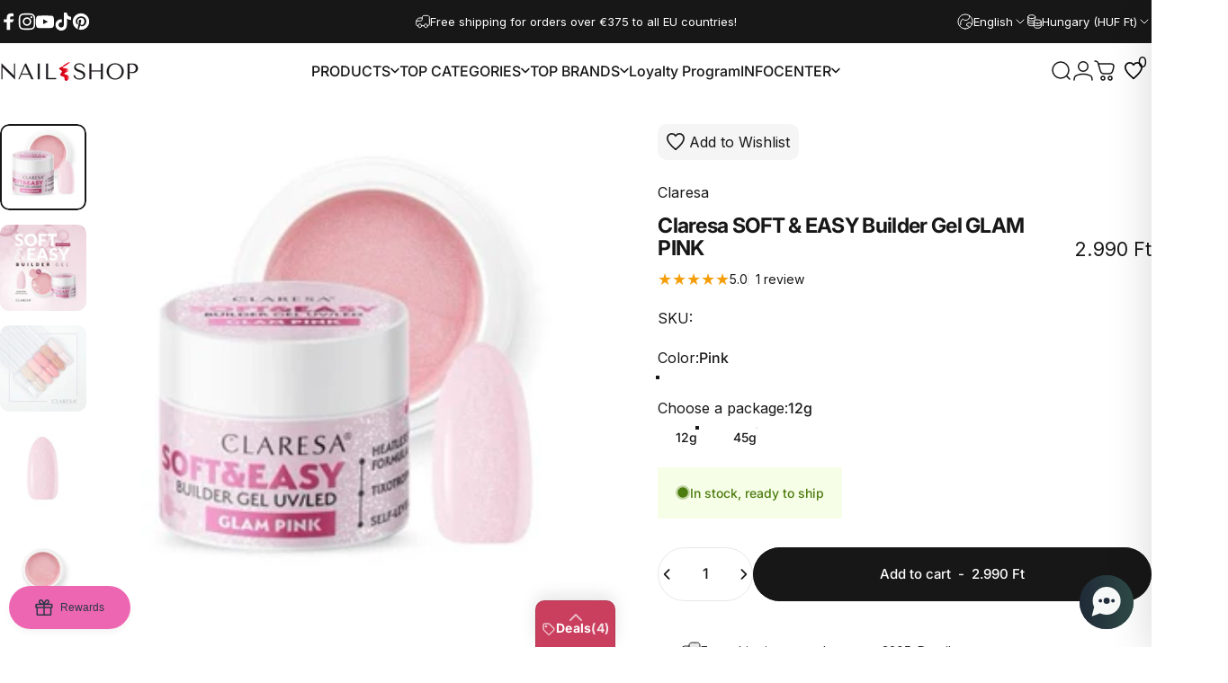

--- FILE ---
content_type: text/html; charset=UTF-8
request_url: https://freegift.appherolab.com/code/discountApi.php?op=storeToken
body_size: -70
content:
1b4895ecdb13beb2b5a99f6a464828a1

--- FILE ---
content_type: text/css
request_url: https://cdn.shopify.com/extensions/019af8d0-fa50-705c-b1df-b30abe3d46a9/apphero-free-gift-18/assets/ahl-gift-block-style.css
body_size: -360
content:
.ahl_gift_wrapper_holder {
  width:100%;
}

--- FILE ---
content_type: text/css
request_url: https://cdn.chizy.io/chatbox/v2/chizy-chat.min.css
body_size: 7147
content:
#chizy-chat-root{color:#000;font-family:Inter,sans-serif;height:auto;position:fixed;transition:all .3s ease-out;width:auto;z-index:9999}#chizy-chat-root div:empty{display:block}#chizy-chat-root:not([data-position]){bottom:20px;right:20px}#chizy-chat-root[data-position*="desktop:bottom-right"]{bottom:20px;left:auto;right:20px}#chizy-chat-root[data-position*="desktop:bottom-left"]{bottom:20px;left:20px;right:auto}#chizy-chat-root[data-position*="desktop:bottom-right"] .chizy-bubble-container{margin-bottom:calc(var(--chizy-desktop-bottom-spacing) - 20px);margin-right:calc(var(--chizy-desktop-side-spacing) - 20px)}#chizy-chat-root[data-position*="desktop:bottom-left"] .chizy-bubble-container{margin-bottom:calc(var(--chizy-desktop-bottom-spacing) - 20px);margin-left:calc(var(--chizy-desktop-side-spacing) - 20px)}@media (max-width:480px){#chizy-chat-root[data-position*="mobile:bottom-right"]{bottom:0;left:auto;right:0}#chizy-chat-root[data-position*="mobile:bottom-left"]{bottom:0;left:0;right:auto}.chizy-main-container[data-position*="mobile:bottom-right"]{bottom:20px;left:auto;right:20px}.chizy-main-container[data-position*="mobile:bottom-left"]{bottom:20px;left:20px;right:auto}.chizy-emoji-picker{height:280px;width:280px}.chizy-bubble-with-label{font-size:14px;gap:6px;padding:10px 16px}.chizy-bubble-custom-icon{height:50px;width:50px}.chizy-bubble-custom-icon img{height:28px;width:28px}.chizy-invitation-message{max-width:240px}.chizy-invitation-content{font-size:14px;padding:10px}.chizy-invitation-close{font-size:10px;height:20px;width:20px}.chizy-invitation-arrow{height:14px;width:14px}.chizy-preset-questions-wrapper{margin:8px 0}.chizy-preset-questions-container{border-radius:16px;max-height:250px}.chizy-preset-question{font-size:13px;padding:14px 16px}.chizy-preset-question-divider{margin:0 16px}#chizy-chat-root{bottom:0;right:0}#chizy-chat-root[data-position*="mobile:bottom-right"] .chizy-bubble-container{flex-direction:row-reverse!important;left:auto;margin-bottom:var(--chizy-mobile-bottom-spacing);margin-right:var(--chizy-mobile-side-spacing);top:auto}#chizy-chat-root[data-position*="mobile:bottom-left"] .chizy-bubble-container{flex-direction:row!important;margin-bottom:var(--chizy-mobile-bottom-spacing);margin-left:var(--chizy-mobile-side-spacing);right:auto;top:auto}.chizy-chat-window{border-radius:0!important;height:100dvh!important;max-height:100dvh!important;width:100vw!important}.chizy-chat-body{flex:1;height:402px}.chizy-ai-selected-product-actions{position:fixed;right:15px;top:15px;z-index:1000}.chizy-selected-product-link svg{fill:none;display:inline-block;height:23px;min-width:23px}}#chizy-chat-root.chizy-position-bottom-right{bottom:20px;left:auto;right:20px;top:auto}#chizy-chat-root.chizy-position-bottom-left{bottom:20px;left:20px;right:auto;top:auto}.chizy-bubble-container{display:flex;gap:4px;min-height:60px;min-width:60px;overflow:visible}#chizy-chat-root[data-position*="desktop:bottom-right"] .chizy-bubble-container{align-items:center;flex-direction:row-reverse}#chizy-chat-root[data-position*="desktop:bottom-left"] .chizy-bubble-container{align-items:center;flex-direction:row}.no-scroll{overflow:hidden;position:fixed;width:100%}.chizy-chat-bubble{align-items:center;backface-visibility:hidden;background:#3b82f6;box-shadow:none;color:#fff;cursor:pointer;display:flex;font-size:20px;font-weight:600;height:auto;justify-content:center;overflow:visible;position:relative;transform:translateZ(0);transition:all .3s cubic-bezier(.4,0,.2,1);width:auto;will-change:transform}.chizy-chat-bubble.chizy-icon-only{border-radius:50%}.chizy-chat-bubble.chizy-custom-icon,.chizy-chat-bubble.chizy-icon-label{background:transparent;box-shadow:none}.chizy-chat-bubble.chizy-icon-label{min-width:fit-content}.chizy-chat-bubble.active{display:none}.chizy-bubble-custom-icon{transition:transform .2s ease}.chizy-bubble-custom-icon:hover{transform:scale(1.05)}.chizy-bubble-custom-icon img{transition:all .2s ease}.chizy-bubble-with-label{box-shadow:none;min-width:fit-content;transition:all .2s ease}.chizy-bubble-with-label:hover{transform:translateY(-1px)}.chizy-invitation-message{align-items:center;display:flex;font-family:var(--chizy-font-family);justify-content:center;opacity:0;pointer-events:none;transform:translateY(10px) scale(.95);transition:all .3s cubic-bezier(.4,0,.2,1);width:fit-content;z-index:99999}.chizy-invitation-message.chizy-invitation-visible{opacity:1;pointer-events:auto;transform:translateY(0) scale(1)}.chizy-invitation-content{backdrop-filter:blur(10px);background:#667eea;border-radius:16px;box-shadow:0 8px 32px rgba(102,126,234,.3);color:#fff;padding:12px;position:relative}.chizy-invitation-text{font-size:14px;font-weight:400;line-height:1.4;margin:0}.chizy-invitation-action{backdrop-filter:blur(10px);background:hsla(0,0%,100%,.2);border:1px solid hsla(0,0%,100%,.3);border-radius:20px;color:#fff;cursor:pointer;font-size:14px;font-weight:500;padding:8px 16px;transition:all .2s ease}.chizy-invitation-action:hover{background:hsla(0,0%,100%,.3);transform:translateY(-1px)}.chizy-invitation-close{align-items:center;backdrop-filter:blur(10px);background:rgba(0,0,0,.6);border:2px solid #fff;border-radius:50%;color:#fff;cursor:pointer;display:none;font-size:12px;font-weight:700;height:24px;justify-content:center;outline:none;position:absolute;transition:all .2s ease;width:24px}.chizy-invitation-close:hover{background:rgba(0,0,0,.8);transform:scale(1.1)}.chizy-invitation-close:active{transform:scale(.95)}.chizy-invitation-arrow{background:inherit;border-radius:2px;content:"";height:16px;position:absolute;width:16px}.chizy-preset-questions-container{background-color:#fff;border-radius:18px;display:flex;flex-direction:column;max-height:250px;overflow:hidden;padding:0;position:relative;scrollbar-width:thin;transition:all .3s ease}.chizy-preset-questions-container-inner{box-sizing:border-box;max-height:250px;overflow-x:hidden;overflow-y:auto}.chizy-preset-questions-container-inner::-webkit-scrollbar{width:6px}.chizy-preset-questions-container-inner::-webkit-scrollbar-track{background:transparent}.chizy-preset-questions-container-inner::-webkit-scrollbar-thumb{background-color:var(--chizy-scrollbar-color,#6b9f6b);border-radius:3px}.chizy-preset-questions-container-inner::-webkit-scrollbar-thumb:hover{background-color:var(--chizy-scrollbar-color,#6b9f6b);opacity:.8}.chizy-preset-question{align-items:center;background:transparent;border:none;border-radius:0;color:#333;cursor:pointer;display:flex;font-family:var(--chizy-font-family);font-size:var(--chizy-font-size);font-weight:400;gap:12px;justify-content:space-between;line-height:1.4;padding:16px;text-align:left;transition:background-color .2s ease;width:100%}.chizy-preset-question:hover{background:#f5f5f5;transform:none}.chizy-preset-question:active{background:#eee;transform:none}.chizy-preset-question-text{color:#333;flex:1;text-align:left}.chizy-preset-question-chevron{align-items:center;display:flex;flex-shrink:0;height:20px;justify-content:center;transition:transform .2s ease;width:20px}.chizy-preset-question-chevron svg{display:block;height:11px;width:7px}.chizy-preset-question:hover .chizy-preset-question-chevron{transform:translateX(2px)}.chizy-preset-question-divider{background-color:#e0e0e0;height:1px;margin:0 10px}.chizy-preset-question:active{transform:translateY(0)}.chizy-chat-window{animation:chatWindowOpen .3s cubic-bezier(.4,0,.2,1);background:#f4feff;border-radius:16px;box-shadow:0 25px 80px rgba(102,126,234,.15),0 10px 40px rgba(0,0,0,.1);contain:layout style paint;display:none;flex-direction:column;height:640px;max-height:80vh;overflow:hidden;overscroll-behavior:contain;position:relative;touch-action:pan-y pinch-zoom;transition:transform .3s cubic-bezier(.4,0,.2,1);width:400px;will-change:transform,opacity;z-index:10000}.chizy-mobile-bottom-right .chizy-chat-window,.chizy-position-bottom-right .chizy-chat-window{transform-origin:bottom right}.chizy-mobile-bottom-left .chizy-chat-window,.chizy-position-bottom-left .chizy-chat-window{transform-origin:bottom left}.chizy-chat-window.content-ready{opacity:1;transform:scale(1);transition:all .3s ease-in-out}.chizy-chat-window.active{display:flex}.chizy-chat-window.shifted-left{transform:translateX(-490px) translateZ(0)}.chizy-chat-window.shifted-left,.chizy-chat-window.shifted-right{transition:transform .35s cubic-bezier(.25,.46,.45,.94);will-change:transform}.chizy-chat-window.shifted-right{transform:translateX(490px) translateZ(0)}@media (max-width:1200px){.chizy-chat-window.shifted-left{transform:translateX(-300px) translateZ(0);transition:transform .3s cubic-bezier(.25,.46,.45,.94)}}@media (max-width:900px){.chizy-chat-window.shifted-left,.chizy-chat-window.shifted-right{transform:translateX(0) translateZ(0)}}@keyframes chatWindowOpen{0%{opacity:0;transform:scale(.9) translateY(20px)}to{opacity:1;transform:scale(1) translateY(0)}}.chizy-chat-header{align-items:center;color:#fff;display:flex;flex-shrink:0;gap:12px;justify-content:space-between;padding:16px 24px;position:relative}.chizy-chat-logo{align-items:center;background-position:50%;background-size:cover;display:flex!important;height:48px;width:48px}.chizy-chat-logo img{height:100%;object-fit:cover;transition:all .3s ease;width:100%}.chizy-chat-logo svg{fill:none}.chizy-chat-title-container{display:flex;flex:1;flex-direction:column;min-width:0}.chizy-chat-title{color:#fff;font-family:var(--chizy-font-family);font-size:16px;font-weight:600;line-height:1.2;margin-left:0}.chizy-chat-title:after{background:linear-gradient(90deg,hsla(0,0%,100%,.6),transparent);bottom:-2px;content:"";height:2px;left:0;position:absolute;transition:width .3s ease;width:0}.chizy-chat-header:hover .chizy-chat-title:after{width:60px}.chizy-chat-welcome-message{color:#fff;display:-webkit-box;font-family:var(--chizy-font-family);font-size:12px;font-weight:400;line-height:1.4;margin-top:2px;overflow:hidden;text-overflow:ellipsis;-webkit-box-orient:vertical}.chizy-chat-close{align-items:center;backdrop-filter:blur(10px);background:none;border:none;border-radius:8px;color:#fff;cursor:pointer;display:flex;flex-shrink:0;justify-content:center;padding:0;transition:all .3s cubic-bezier(.4,0,.2,1)}.chizy-chat-close:hover{background:hsla(0,0%,100%,.25);border-color:hsla(0,0%,100%,.4);box-shadow:0 4px 12px rgba(0,0,0,.2);transform:scale(1.05)}.chizy-chat-close svg{filter:drop-shadow(0 1px 2px rgba(0,0,0,.3));height:28px;width:28px}.chizy-chat-body{display:flex;flex:1;flex-direction:column;height:436px;overflow:hidden;position:relative}.chizy-chat-preset-questions-container{background:transparent;display:none;flex-shrink:0;margin-inline:16px}.chizy-chat-preset-questions-container .chizy-preset-questions-wrapper{margin:0;padding:0}.chizy-chat-messages{color:#303030;display:flex;flex:1;flex-direction:column;font-family:var(--chizy-font-family);gap:8px;letter-spacing:-.198px;overflow-y:auto;overscroll-behavior:contain;padding:8px 16px;touch-action:pan-y pinch-zoom;-webkit-overflow-scrolling:touch}.chizy-chat-messages::-webkit-scrollbar{width:4px}.chizy-chat-messages::-webkit-scrollbar-track{background:transparent}.chizy-chat-messages::-webkit-scrollbar-thumb{background:#e0e0e0;border-radius:2px}.chizy-chat-messages::-webkit-scrollbar-thumb:hover{background:#bdbdbd}.chizy-store-contact-inline,.chizy-store-contact-inline-v2{align-items:center;display:flex;flex-wrap:wrap;gap:8px;margin-top:12px}.chizy-store-contact-pill,.chizy-store-contact-pill-v2{align-items:center;background-color:#ebeef3;border-radius:8px;color:#1f2430;display:inline-flex;font-size:13px;font-weight:500;gap:8px;line-height:20px;padding:4px 16px;text-decoration:none;transition:opacity .2s ease}.chizy-store-contact-pill-v2:hover,.chizy-store-contact-pill:hover{opacity:.85}.chizy-store-contact-pill svg,.chizy-store-contact-pill-v2 svg{flex-shrink:0;height:20px;width:20px}.chizy-store-contact-pill-label,.chizy-store-contact-pill-label-v2{display:inline-block;white-space:nowrap}.chizy-message-container{display:flex;flex-direction:column;margin:0;width:100%}.chizy-message-container.agent+.chizy-message-container.customer{margin-top:0}.chizy-chat-message{background:#fff;border-radius:8px;color:#303030;margin-top:8px;max-width:100%;word-wrap:break-word;animation:messageSlideIn .3s ease-out;border:1px solid #e1e3e5;font-family:var(--chizy-font-family);font-size:var(--chizy-font-size);font-weight:400;line-height:20px;min-height:40px;padding-block:8px;padding-inline:16px;position:relative}.chizy-chat-message.agent{align-self:flex-start;color:#303030;margin-left:0}.chizy-chat-message.customer{align-self:flex-end;max-width:90%}.chizy-message-timestamp{align-self:flex-start;color:#8e8e93;font-family:var(--chizy-font-family);font-size:11px;font-weight:400;margin-top:6px;opacity:.8}.chizy-message-container.customer .chizy-message-timestamp{align-self:flex-end;color:#8e8e93}@keyframes messageSlideIn{0%{opacity:0;transform:translateY(10px)}to{opacity:1;transform:translateY(0)}}.chizy-chat-typing{align-items:center;align-self:flex-start;border-radius:18px;display:flex!important;gap:8px;margin:8px 15px;max-width:180px;opacity:1!important;padding-block:16px;visibility:visible!important}.chizy-typing-text{color:#666!important;display:inline-block!important;font-size:14px!important;font-weight:400}.chizy-typing-dots{align-items:center;display:flex!important;gap:3px}.chizy-typing-dot{animation:chizy-typing-bounce 1.4s infinite;background:#999;border-radius:50%;display:block!important;font-size:0;height:8px;line-height:0;width:8px}.chizy-typing-dot:first-child{animation-delay:0s}.chizy-typing-dot:nth-child(2){animation-delay:.2s}.chizy-typing-dot:nth-child(3){animation-delay:.4s}@keyframes chizy-typing-bounce{0%,60%,to{opacity:.4;transform:translateY(0)}30%{opacity:1;transform:translateY(-8px)}}.chizy-chat-input-section{background:#fff;border-radius:16px;flex-shrink:0;margin:16px;min-height:55px;position:relative;touch-action:pan-y pinch-zoom}.chizy-input-separator{background-image:url(media/line.svg);background-position:50%;background-repeat:no-repeat;background-size:cover;height:4px;margin:0;width:100%}.chizy-chat-input-container{align-items:center;background:#fff;border:none;border-radius:0;border-radius:16px;display:flex;gap:12px;margin:0}.chizy-chat-input{background:#fff;border:none;border-radius:16px;color:#333;flex:1;font-family:var(--chizy-font-family);font-size:var(--chizy-font-size);line-height:20px;max-height:120px;min-height:40px;outline:none;overflow-y:auto;padding:12px 16px;resize:none;transition:all .2s ease}.chizy-chat-input:focus{box-shadow:none;transform:translateY(-1px)}.chizy-chat-input::placeholder{color:#999}.chizy-chat-send{align-items:center;background:none;border:none;border-radius:50%;cursor:pointer;display:flex;flex-shrink:0;height:40px;justify-content:center;padding:0;transition:all .2s ease;width:40px}.chizy-chat-send img,.chizy-chat-send svg{fill:#02040f;height:21px;opacity:1;transition:opacity .2s ease;width:23px}.chizy-chat-send:hover img,.chizy-chat-send:hover svg{opacity:1}.chizy-chat-send:disabled{cursor:not-allowed;opacity:.5}.chizy-chat-send:disabled:hover{background:none}.chizy-chat-send:disabled:hover img,.chizy-chat-send:disabled:hover svg{filter:none;opacity:.6}.chizy-chat-footer{align-items:center;color:#999;display:flex;font-size:11px;justify-content:space-between}.chizy-chat-footer .footer-left{align-items:center;display:flex;position:relative}.chizy-chat-footer .footer-right-section,.footer-right{align-items:center;display:flex;justify-content:flex-end}.footer-right{color:#999;font-size:11px;font-weight:600;margin-bottom:16px;margin-right:16px;padding:0;text-align:right;text-transform:uppercase}.chizy-chat-footer .brand{color:#666;font-weight:600}.chizy-chat-footer .powered-by{font-weight:400}.chizy-chat-footer .brand{font-weight:700}.chizy-chat-root .slide-in{animation:chizySlideIn .3s ease-out}@keyframes chizySlideIn{0%{opacity:0;transform:translateX(100%)}to{opacity:1;transform:translateX(0)}}@keyframes gradientShift{0%{background-position:0 50%}50%{background-position:100% 50%}to{background-position:0 50%}}.chizy-product-suggestions{margin-top:16px}.chizy-product-card,.chizy-product-suggestions{box-sizing:border-box;max-width:100%;width:100%}.chizy-product-card{border-bottom:1px solid #01105c33;gap:14px;margin-bottom:10px;padding-bottom:12px;transition:all .25s cubic-bezier(.4,0,.2,1)}.chizy-product-card:last-child{border-bottom:none;margin-bottom:0}.chizy-product-image{align-items:center;background:linear-gradient(135deg,#f8f9fa,#e9ecef);border:1px solid rgba(0,0,0,.04);border-radius:12px;display:flex;flex-shrink:0;height:76px;justify-content:center;overflow:hidden;position:relative;width:76px}.chizy-product-info{display:flex;flex-direction:row;gap:.75rem;margin-bottom:10px}.chizy-product-info img{display:inline-block}.chizy-product-image img,.chizy-product-info img{border-radius:.25rem;max-width:8rem;object-fit:cover;width:100%}.chizy-product-image img{height:5rem;transition:transform .25s ease}.chizy-product-details{color:#01105c;display:flex;flex:1;flex-direction:column;gap:6px;justify-content:center;min-height:76px;min-width:0}.chizy-product-title{display:-webkit-box;font-weight:600;line-height:1.3;margin:0;-webkit-line-clamp:2;line-clamp:2;-webkit-box-orient:vertical;letter-spacing:-.01em;overflow:hidden;word-break:break-word}.chizy-product-price,.chizy-product-title{font-family:var(--chizy-product-font-family);font-size:13px}.chizy-product-price{color:#01105c;gap:.25rem;line-height:1rem;margin:2px 0}.chizy-product-actions{align-items:center;display:flex;gap:8px;margin-top:auto;width:100%}.chizy-product-btn{align-items:center;border:none;border-radius:6px;box-sizing:border-box;cursor:pointer;display:inline-flex;flex:1;font-family:var(--chizy-product-font-family);font-size:var(--chizy-product-font-size);gap:5px;justify-content:center;line-height:normal;min-height:32px;outline:none;overflow:hidden;padding:6px 0;position:relative;text-decoration:none;transition:all .2s cubic-bezier(.4,0,.2,1);white-space:nowrap}.chizy-product-btn:before{background:linear-gradient(90deg,transparent,hsla(0,0%,100%,.2),transparent);content:"";height:100%;left:-100%;position:absolute;top:0;transition:left .5s ease;width:100%}.chizy-product-btn:hover:before{left:100%}.chizy-product-btn-secondary{backdrop-filter:blur(10px);background:hsla(240,2%,57%,.12);border:1px solid hsla(240,2%,57%,.18);color:#48484a}.chizy-product-btn-secondary:hover{border-color:hsla(240,2%,57%,.25);box-shadow:0 2px 8px hsla(240,2%,57%,.15);transform:translateY(-.5px)}.chizy-product-btn-primary{border:1px solid transparent;box-shadow:0 1px 3px rgba(0,122,255,.2);text-transform:var(--button-text-case-primary)}.chizy-product-btn-primary:hover{box-shadow:0 3px 12px rgba(0,122,255,.25),0 1px 6px rgba(0,122,255,.15);transform:translateY(-.5px)}.chizy-product-btn svg{fill:none;flex-shrink:0;height:14px;transition:transform .2s ease;width:14px}.chizy-product-btn:hover svg{transform:scale(1.05)}.chizy-product-skeleton .chizy-product-card{pointer-events:none}.chizy-skeleton-image{animation:skeleton-loading 1.5s infinite;background:linear-gradient(90deg,#f0f0f0 25%,#e0e0e0 50%,#f0f0f0 75%);background-size:200% 100%;border-radius:12px;flex-shrink:0;height:76px;width:76px}.chizy-skeleton-title{height:16px;margin-bottom:8px;width:80%}.chizy-skeleton-price,.chizy-skeleton-title{animation:skeleton-loading 1.5s infinite;background:linear-gradient(90deg,#f0f0f0 25%,#e0e0e0 50%,#f0f0f0 75%);background-size:200% 100%;border-radius:4px}.chizy-skeleton-price{height:14px;width:60%}.chizy-skeleton-button{animation:skeleton-loading 1.5s infinite;background:linear-gradient(90deg,#f0f0f0 25%,#e0e0e0 50%,#f0f0f0 75%);background-size:200% 100%;border-radius:6px;flex:1;height:32px}.chizy-skeleton-button-secondary{margin-right:8px}@keyframes skeleton-loading{0%{background-position:-200% 0}to{background-position:200% 0}}@media (max-width:480px){.chizy-product-suggestions{margin-top:16px;padding-top:16px}.chizy-product-card{gap:10px;margin-bottom:10px;padding:12px}.chizy-product-image{height:70px;width:70px}.chizy-product-details{gap:6px;min-height:70px}.chizy-product-title{font-size:14px;line-height:1.3}.chizy-product-price{font-size:15px;margin:4px 0}.chizy-product-actions{flex-direction:row;gap:6px;margin-top:6px;width:100%}.chizy-product-btn{font-size:11px;gap:4px;justify-content:center;min-height:32px;padding:8px 12px}.chizy-product-btn svg{height:12px;width:12px}.chizy-chat-input{font-size:16px}}:root{--chizy-selected-product-width:500px;--chizy-primary-color:#667eea;--chizy-base-color:#fff;--chizy-base-border-color:#eaefef;--chizy-base-dark-color:#333;--chizy-base-scroll-bar-color:#7e7e7e;--chizy-base-text-color:#002840;--chizy-button-color:#667eea;--chizy-base-button-color:#536280;--chizy-base-button-color-hover:#767e8d;--chizy-conversation-button-color:#fff;--chizy-conversation-button-bg:#667eea;--chizy-conversation-button-border:#667eea;--chizy-conversation-button-hover:#5a6fd8;--chizy-base-product-type-color:#616161}@media (max-width:699px){:root{--chizy-selected-product-width:500px}}@media (max-width:540px){:root{--chizy-selected-product-width:100%}}.chizy-selected-product{backface-visibility:hidden;background-color:#fff;box-shadow:0 8px 24px hsla(210,8%,62%,.2);contain:layout style paint;height:100%;margin:0;max-width:100%;overflow:auto;padding:0;position:fixed;right:0;top:0;transform:translateX(var(--chizy-selected-product-width)) translateZ(0);transition:transform .4s cubic-bezier(.25,.46,.45,.94);width:var(--chizy-selected-product-width);will-change:transform;z-index:10000}.chizy-selected-product.position-left{left:0!important;right:auto!important;transform:translateX(calc(var(--chizy-selected-product-width)*-1)) translateZ(0)!important}.chizy-selected-product.chizy-selected-product-in-view{transform:translateX(0) translateZ(0);transition:transform .4s cubic-bezier(.25,.46,.45,.94)}.chizy-selected-product.position-left.chizy-selected-product-in-view{transform:translateX(0) translateZ(0)!important;transition:transform .4s cubic-bezier(.25,.46,.45,.94)}#chizy-chat-root .chizy-selected-product.position-left{left:0!important;right:auto!important;transform:translateX(calc(var(--chizy-selected-product-width)*-1)) translateZ(0)!important}#chizy-chat-root .chizy-selected-product.position-left.chizy-selected-product-in-view{transform:translateX(0) translateZ(0)!important}.chizy-selected-product::-webkit-scrollbar-thumb{background:var(--chizy-base-scroll-bar-color)!important;border:none!important;border-radius:3px!important}.chizy-selected-product::-webkit-scrollbar-track{background-color:#fff}.chizy-selected-product::-webkit-scrollbar{height:8px!important;width:5px!important}.chizy-ai-selected-product-actions{align-items:center;background:transparent;display:flex;justify-content:end;padding:0;position:absolute;right:15px;top:15px;width:auto;z-index:10}.chizy-product-popup-overlay{backface-visibility:hidden;background:rgba(0,0,0,.4);display:block!important;height:100%;left:0;opacity:0;pointer-events:none;position:fixed;top:0;transition:opacity .25s ease-out;width:100%;will-change:opacity;z-index:9998}.chizy-product-popup-overlay.active{opacity:1;pointer-events:auto}.chizy-selected-product-action-button svg{fill:#000}.chizy-selected-product-action-button{align-items:center;backdrop-filter:blur(10px);background-color:hsla(0,0%,100%,.9);border:1px solid rgba(0,0,0,.1);border-radius:50%;box-shadow:0 4px 12px rgba(0,0,0,.15);cursor:pointer;display:flex;height:32px;justify-content:center;transition:all .2s ease;width:32px}.chizy-selected-product-container{height:100%;margin:0;padding:0;position:relative}.chizy-product-content{display:flex;flex-direction:column;height:100%;overflow-y:auto}.chizy-selected-product-image{align-items:center;display:flex;justify-content:center;min-height:360px;overflow:hidden;padding-top:0}.chizy-selected-product-image img{height:100%;object-fit:contain;width:100%}.chizy-selected-product-images{display:flex;flex-direction:row;gap:8px;margin-top:12px;overflow-x:auto;overflow-y:hidden;padding:4px 12px;scroll-behavior:smooth;scrollbar-width:none;-ms-overflow-style:none;max-width:100%}.chizy-selected-product-images::-webkit-scrollbar{display:none}.chizy-selected-product-image-grid{border:2px solid transparent;border-radius:8px;cursor:pointer;flex-shrink:0;height:60px;opacity:.6;overflow:hidden;transition:all .2s ease;width:60px}.chizy-selected-product-image-grid:hover{opacity:.8;transform:scale(1.05)}.chizy-selected-product-image-grid.chizy-product-selected-image{border-color:#667eea;opacity:1;transform:scale(1.05)}.chizy-selected-product-image-grid img{height:100%;object-fit:cover;width:100%}.chizy-carousel{border-radius:12px;max-width:1000px;overflow:hidden;position:relative;width:100%}.chizy-carousel button.flickity-button{z-index:1}.chizy-carousel-item{float:left;margin-right:20px;padding:30px 10px;width:300px}.chizy-card{background-color:#fff;border-radius:10px;box-shadow:0 4px 12px rgba(0,0,0,.15),0 2px 4px rgba(0,0,0,.1);height:300px;overflow:hidden;width:300px}.chizy-card__image{height:100%;overflow:hidden;position:relative}.chizy-card__image img{height:100%;object-fit:contain;transition:transform .3s ease;width:100%}.chizy-card__image:hover img{transform:scale(1.1)}.flickity-button{background:rgba(0,0,0,.4)!important;border-radius:50%!important;color:#fff!important;height:50px!important;transition:all .3s ease;width:50px!important}.flickity-button:hover{background:rgba(0,0,0,.7)!important}.flickity-button:disabled{opacity:.3!important}.flickity-button-icon{fill:#fff!important}.flickity-page-dots{bottom:15px!important}.flickity-page-dots .dot{background:#777!important;height:10px!important;margin:0 6px!important;opacity:.5!important;transition:background .3s;width:10px!important}.flickity-page-dots .dot.is-selected{background:#000!important}.chizy-selected-product-content{padding:12px;text-align:left}.chizy-selected-product-content h1{color:var(--chizy-base-text-color);font-size:inherit;font-weight:600;letter-spacing:.6px;line-height:1.3;word-break:break-word}.chizy-selected-product-type{color:var(--chizy-base-product-type-color);font-family:var(--chizy-font-family);font-size:var(--chizy-font-size);letter-spacing:1.3px;line-height:1.2;margin-bottom:6px;opacity:.7;text-transform:capitalize}.chizy-selected-product-tax-text{font-size:12px;letter-spacing:.7px;line-height:1.7}.chizy-price-large{color:var(--chizy-base-text-color);font-family:var(--chizy-product-font-family);font-size:20px;font-weight:600;letter-spacing:1.3px;line-height:1.5;margin-bottom:8px;margin-top:8px}.chizy-selected-product-variants{margin-bottom:16px;margin-top:16px}.chizy-variant-group{margin-bottom:16px}.chizy-variant-group:last-child{margin-bottom:0}.chizy-variant-group-header{font-family:var(--chizy-font-family);font-size:var(--chizy-font-size);font-weight:600;letter-spacing:.7px;line-height:1.7;margin-bottom:8px}.chizy-variant-group-options{display:flex;flex-wrap:wrap;gap:5px}.chizy-selected-product-option-group{margin-bottom:12px}.chizy-selected-product-option-group:last-child{margin-bottom:0}.chizy-selected-product-variants-text{font-size:12px;letter-spacing:.7px;line-height:1.7;margin-bottom:5px}.chizy-selected-product-variants-container{display:flex;flex-wrap:wrap;gap:5px}.chizy-selected-product-variant{border:1px solid var(--chizy-base-border-color);border-radius:5px;cursor:pointer;display:inline-block;font-family:var(--chizy-font-family);font-size:var(--chizy-font-size);line-height:1;margin:0;padding:10px 20px;position:relative;text-align:center}.chizy-selected-product-variant.selected,.chizy-selected-product-variant:hover{background-color:#e8e8e8}.chizy-selected-product-variant.disabled:hover{background-color:transparent}.chizy-selected-product-variant.disabled{cursor:not-allowed;opacity:.5;overflow:hidden;position:relative}.chizy-selected-product-variant.disabled:before{background-image:url("data:image/svg+xml;charset=utf-8,%3Csvg xmlns='http://www.w3.org/2000/svg' preserveAspectRatio='xMidYMid slice' viewBox='0 0 100 46'%3E%3Cpath stroke='rgba(0,0,0,0.13)' d='M100 0 0 46' vector-effect='non-scaling-stroke'/%3E%3C/svg%3E");background-position:50%;background-repeat:no-repeat;bottom:0;content:"";left:0;pointer-events:none;position:absolute;right:0;top:0;z-index:1}.chizy-quantity-selector-container{column-gap:10px;display:flex;flex-direction:row;flex-wrap:wrap;row-gap:0}.chizy-selected-product-actions{border-radius:5px;column-gap:10px;display:flex;flex:1;flex-direction:row;flex-wrap:wrap;row-gap:0}.chizy-variant-dropdown{appearance:none;-webkit-appearance:none;-moz-appearance:none;background-color:#fff;background-image:url("data:image/svg+xml;charset=utf-8,%3Csvg xmlns='http://www.w3.org/2000/svg' width='12' height='8' viewBox='0 0 12 8'%3E%3Cpath fill='%23666' d='M1.41 0 6 4.58 10.59 0 12 1.41l-6 6-6-6z'/%3E%3C/svg%3E");background-position:right 12px center;background-repeat:no-repeat;background-size:12px 8px;border:1px solid var(--chizy-base-border-color);border-radius:5px;cursor:pointer;font-size:14px;padding:8px 32px 8px 12px;width:100%}.chizy-variant-radio-group{display:flex;flex-direction:column;gap:8px}.chizy-variant-radio-label{align-items:center;cursor:pointer;display:flex;gap:8px;padding:4px 0;transition:all .2s ease}.chizy-variant-radio-label:hover{background-color:transparent}.chizy-variant-radio-label input[type=radio]{cursor:pointer;margin:0}.chizy-variant-radio-label input[type=radio]:checked+span{font-weight:600}.chizy-selected-product-actions button{border-radius:5px;cursor:pointer;font-family:var(--chizy-product-font-family);padding:9px 10px;text-align:center;transition:background-color .3s ease;width:100%}#chizy-add-to-cart:disabled{background-color:#e0e0e0;border-color:#d0d0d0;color:#666;cursor:not-allowed!important;opacity:.6}.chizy-selected-product-cart{border:none;column-gap:10px;display:flex;flex-direction:row;flex-wrap:wrap;font-family:var(--chizy-product-font-family);font-size:var(--chizy-product-font-size);row-gap:0}.chizy-selected-product-link h1{font-family:var(--chizy-product-font-family);font-size:20px}.chizy-selected-product-link:hover{text-decoration:underline!important}.chizy-product-description{font-family:var(--chizy-font-family);font-size:var(--chizy-font-size);font-weight:400;margin-top:10px}.chizy-product-description a{color:inherit;text-decoration:underline}.chizy-chat-root .flex{display:flex}.chizy-chat-root .gap-3{gap:.75rem}.chizy-chat-root .h-full{height:100%}.chizy-chat-root .items-center{align-items:center}.chizy-chat-root .justify-center{justify-content:center}.chizy-notification{align-items:center;border-radius:8px;box-shadow:0 10px 25px rgba(0,0,0,.15);color:#fff;display:flex;gap:12px;max-width:400px;padding:16px 24px;position:fixed;right:20px;top:20px;transform:translateX(400px);transition:transform .3s ease-in-out;z-index:10001}.chizy-notification.chizy-notification-show{transform:translateX(0)}.chizy-notification-icon{flex-shrink:0;height:24px;width:24px}.chizy-notification-content{flex:1}.chizy-notification-title{font-size:14px;font-weight:600;margin-bottom:4px}.chizy-notification-message{font-size:12px;opacity:.9}.chizy-product-divider{background-color:var(--chizy-base-border-color);display:block!important;height:1px;margin:16px 0;width:100%}.chizy-quantity-selector{align-items:center;display:flex;gap:8px}.chizy-quantity-label{font-size:12px;letter-spacing:.7px;line-height:1.7;margin-right:8px}.chizy-quantity-input{align-items:center;border:1px solid var(--chizy-base-border-color);border-radius:4px;display:flex;overflow:hidden}.chizy-quantity-btn{align-items:center;border:none;box-sizing:border-box;color:#666;cursor:pointer;display:flex;font-size:16px;justify-content:center;line-height:1;outline:none;padding:8px 12px;transition:background-color .2s ease;user-select:none;-webkit-user-select:none;-moz-user-select:none;-ms-user-select:none}.chizy-quantity-btn.disabled{cursor:not-allowed;opacity:.5;pointer-events:none}.chizy-quantity-display{appearance:textfield;-moz-appearance:textfield;background:transparent;border:none;font-family:var(--chizy-product-font-family);font-weight:500;min-width:50px;outline:none;padding:8px 0;text-align:center;width:30px}.chizy-quantity-display::-webkit-inner-spin-button,.chizy-quantity-display::-webkit-outer-spin-button{-webkit-appearance:none;margin:0}.chizy-selected-product-link svg{display:none}.chizy-emoji-btn{align-items:center;background:none;border:none;border-radius:8px;cursor:pointer;display:flex;height:36px;justify-content:center;min-width:36px;pointer-events:auto;position:relative;transition:background-color .2s ease;z-index:100}.chizy-emoji-btn svg{fill:#fff;pointer-events:none}.chizy-emoji-btn:hover{background-color:var(--chizy-base-hover-color)}.chizy-emoji-btn:active{transform:scale(.95)}.chizy-emoji-picker{background:var(--chizy-base-bg-color);border:1px solid var(--chizy-base-border-color);border-radius:12px;bottom:100%;box-shadow:0 8px 32px rgba(0,0,0,.12);height:300px;left:0;margin-bottom:8px;opacity:0;overflow:hidden;pointer-events:none!important;position:absolute;transform:translateY(10px) scale(.95);transition:all .2s ease;width:315px;z-index:1000}.chizy-emoji-picker-show{opacity:1;pointer-events:all!important;transform:translateY(0) scale(1)}.chizy-emoji-content{height:100%;overflow:hidden;position:relative}.chizy-emoji-grid{bottom:0;display:grid;gap:6px;grid-template-columns:repeat(6,1fr);left:0;opacity:0;overflow-y:auto;padding:12px;pointer-events:none;position:absolute;right:0;top:0;transition:opacity .2s ease}.chizy-emoji-grid.active{background-color:#fff;opacity:1;pointer-events:all}.chizy-emoji-item{align-items:center;aspect-ratio:1;background:none;border:none;border-radius:8px;cursor:pointer;display:flex;font-size:18px;justify-content:center;min-height:36px;padding:8px;transition:all .2s ease}.chizy-emoji-item:hover{background:var(--chizy-base-hover-color);transform:scale(1.1)}.chizy-emoji-item:active{transform:scale(.95)}.chizy-emoji-grid::-webkit-scrollbar{width:6px}.chizy-emoji-grid::-webkit-scrollbar-track{background:transparent}.chizy-emoji-grid::-webkit-scrollbar-thumb{background:var(--chizy-base-border-color);border-radius:3px}.chizy-emoji-grid::-webkit-scrollbar-thumb:hover{background:var(--chizy-base-text-color)}.chizy-variant-dropdown option:disabled{background-color:#f3f4f6;color:#9ca3af}.chizy-variant-radio-label.disabled{cursor:not-allowed;opacity:.5}.chizy-variant-radio-label.disabled input[type=radio]{cursor:not-allowed}.chizy-variant-radio-label.disabled span{color:#9ca3af}.chizy-bubble-wrapper-v2{min-width:fit-content;overflow:visible!important}

--- FILE ---
content_type: text/css
request_url: https://cdn.chizy.io/shops/mukorombolt-myshopify-com/custom.css?t=1766499469308
body_size: -281
content:
.chizy-product-popup-overlay {
 z-index: 29 !important;
}

#chizy-chat-root {
 z-index: 30 !important;
}

.chizy-product-actions {
  display: inline-grid !important;
  grid-template-columns: 1.3fr 1fr !important; 
}

--- FILE ---
content_type: application/javascript
request_url: https://cdn.chizy.io/shops/mukorombolt-myshopify-com/custom.js?t=1766499469309
body_size: 991
content:
(function() {

  'use strict';


  async function refreshShopifyCartUI({ openDrawer = false } = {}) {

    try {

      const cartRes = await fetch('/cart.js', { credentials: 'same-origin' });

      const cartJson = await cartRes.json();

      const itemCount = cartJson.item_count || 0;


      document.querySelectorAll('cart-count').forEach((el) => {

        el.textContent = itemCount;


        if (itemCount === 0) {

          el.setAttribute('hidden', '');

        } else {

          el.removeAttribute('hidden');


          const label = el.getAttribute('aria-label');

          if (label) {

            el.setAttribute('aria-label', label.replace(/\d+/, String(itemCount)));

          }

        }

      });


      const cartDrawerEl = document.querySelector('cart-drawer');

      if (cartDrawerEl) {

        const sectionId = cartDrawerEl.getAttribute('data-section-id');

        if (sectionId) {

          const miniCartId = `MiniCart-${sectionId}`;


          try {

            const sectionRes = await fetch(`/?section_id=${sectionId}`, {

              credentials: 'same-origin'

            });

            const sectionHtml = await sectionRes.text();

            const parsed = new DOMParser().parseFromString(sectionHtml, 'text/html');


            const newMiniCart = parsed.getElementById(miniCartId);

            const currentMiniCart = document.getElementById(miniCartId);


            if (newMiniCart && currentMiniCart) {

              currentMiniCart.innerHTML = newMiniCart.innerHTML;

            }

          } catch (_) {}

        }


        if (openDrawer) {

          if (typeof cartDrawerEl.show === 'function') {

            cartDrawerEl.show();

          } else {

            cartDrawerEl.setAttribute('open', '');

            cartDrawerEl.setAttribute('active', '');

          }

        }

      }


      if (

        window.theme &&

        theme.pubsub &&

        typeof theme.pubsub.publish === 'function' &&

        theme.pubsub.PUB_SUB_EVENTS &&

        theme.pubsub.PUB_SUB_EVENTS.cartUpdate

      ) {

        theme.pubsub.publish(theme.pubsub.PUB_SUB_EVENTS.cartUpdate, {

          source: 'chizy-custom',

          cart: cartJson

        });

      }

    } catch (_) {}

  }


  function hasClass(element, className) {

    return !!(element && element.classList && element.classList.contains(className));

  }


  const observerConfig = {

    childList: true,

    subtree: true,

    attributes: true,

    attributeFilter: ['style', 'class', 'display']

  };


  function handleMutation(mutations) {

    for (let i = 0; i < mutations.length; i++) {

      const mutation = mutations[i];


      if (mutation.type === 'childList' && mutation.addedNodes.length > 0) {

        mutation.addedNodes.forEach((node) => {

          if (node.nodeType !== 1) return;


          if (

            hasClass(node, 'chizy-notification') ||

            node.querySelector?.('.chizy-notification')

          ) {

            refreshShopifyCartUI({ openDrawer: false });

            return;

          }


          const errorMsg = node.matches?.('.chizy-error-message')

            ? node

            : node.querySelector?.('.chizy-error-message');


          if (errorMsg) {

            const display = window.getComputedStyle(errorMsg).display;

            if (display === 'flex') {}

          }

        });

      }


      if (mutation.type === 'attributes') {

        const target = mutation.target;


        if (hasClass(target, 'chizy-error-message')) {

          const styles = window.getComputedStyle(target);

          const display = styles.display;

          const visibility = styles.visibility;

          const opacity = styles.opacity;


          if (display === 'flex' && visibility !== 'hidden' && opacity !== '0') {}

        }

      }

    }

  }


  const bodyObserver = new MutationObserver(handleMutation);

  const chizyObserver = new MutationObserver(handleMutation);


  function initObservers() {

    bodyObserver.observe(document.body, {

      childList: true,

      subtree: false

    });


    const chizyRoot = document.getElementById('chizy-chat-root');

    if (chizyRoot) {

      chizyObserver.observe(chizyRoot, observerConfig);

    }

  }


  if (document.readyState === 'loading') {

    document.addEventListener('DOMContentLoaded', initObservers);

  } else {

    initObservers();

  }


  window.addEventListener('beforeunload', function() {

    bodyObserver.disconnect();

    chizyObserver.disconnect();

  });

})();

--- FILE ---
content_type: text/javascript
request_url: https://cdn.shopify.com/extensions/019b4a91-71d1-7239-8748-7935d28f91b7/chizy-chatbot-59/assets/chizy-chat-v2.min.js
body_size: 153687
content:
!function(){"use strict";const e={API_BASE_URL:window.ChizyApiConfig?.API_CONFIG?.BASE_URL||"https://ai-agent.chizy.io",APP_URL:window.ChizyApiConfig?.API_CONFIG?.APP_URL||window.location.origin,CSS_URL:window.ChizyApiConfig?.API_CONFIG?.CSS_URL||"https://cdn.chizy.io/assets/chizy-chat.min.css",CDN_URL:"https://cdn.chizy.io",CONVERSATION_ID_KEY:"chizy_conversation_id",STORAGE_KEY_PREFIX:"chizy_chat_",MAX_RETRIES:3,RETRY_DELAY:1e3,TYPING_DELAY:1500,DEBOUNCE_DELAY:300,DEBUG:!1,CURRENCY:window.CHIZY_SHOP_CURRENCY||""};let t=!1;async function n(e){if(!e||!window.ChizyTranslation)return e;if(!t){const n=window.Shopify.shop.replace(".myshopify.com","");await window.ChizyTranslation.init(n,e.metadata),t=!0}return window.ChizyTranslation.apply(e)}function o(e,t){return window.ChizyUITranslation&&window.ChizyUITranslation.isReady()?window.ChizyUITranslation.get(e,t):t}let i=!1,a=null;function s(e){const t=document.createElement("div");return t.textContent=e,t.innerHTML}function c(e){if(!e)return"#667eea";const t=function(e){e=e.replace(/^#/,"");let t=parseInt(e.substring(0,2),16)/255,n=parseInt(e.substring(2,4),16)/255,o=parseInt(e.substring(4,6),16)/255;const i=Math.max(t,n,o),a=Math.min(t,n,o);let s,c,r=(i+a)/2;if(i===a)s=c=0;else{const e=i-a;switch(c=r>.5?e/(2-i-a):e/(i+a),i){case t:s=((n-o)/e+(n<o?6:0))/6;break;case n:s=((o-t)/e+2)/6;break;case o:s=((t-n)/e+4)/6}}return{h:Math.round(360*s),s:Math.round(100*c),l:Math.round(100*r)}}(e);let n=t.h-45;n<0&&(n+=360);let o=t.s-5;o<0&&(o=0),o>100&&(o=100);let i=t.l+7;return i<0&&(i=0),i>100&&(i=100),function(e,t,n){let o,i,a;if(e/=360,n/=100,0==(t/=100))o=i=a=n;else{const s=(e,t,n)=>(n<0&&(n+=1),n>1&&(n-=1),n<1/6?e+6*(t-e)*n:n<.5?t:n<2/3?e+(t-e)*(2/3-n)*6:e),c=n<.5?n*(1+t):n+t-n*t,r=2*n-c;o=s(r,c,e+1/3),i=s(r,c,e),a=s(r,c,e-1/3)}const s=e=>{const t=Math.round(255*e).toString(16);return 1===t.length?"0"+t:t};return`#${s(o)}${s(i)}${s(a)}`}(n,o,i)}const r=e.DEBUG?console.log.bind(console):()=>{},l=console.warn.bind(console),d=console.error.bind(console);e.DEBUG&&r("Chizy Chat: Debug mode enabled");let p=0,u=!1;function h(){return window.innerWidth<=1024||/Android|webOS|iPhone|iPad|iPod|BlackBerry|IEMobile|Opera Mini/i.test(navigator.userAgent)}function y(){h()&&!u&&(p=window.scrollY,document.body.style.position="fixed",document.body.style.top=`-${p}px`,document.body.style.width="100%",u=!0)}function g(){h()&&u&&(document.body.style.position="",document.body.style.top="",document.body.style.width="",window.scrollTo({left:0,top:p,behavior:"instant"}),u=!1)}function m(e,t){const n=e.replace("#",""),o=parseInt(n.substr(0,2),16),i=parseInt(n.substr(2,2),16),a=parseInt(n.substr(4,2),16),s=Math.max(0,Math.min(255,o+o*t/100)),c=Math.max(0,Math.min(255,i+i*t/100)),r=Math.max(0,Math.min(255,a+a*t/100)),l=e=>{const t=Math.round(e).toString(16);return 1===t.length?"0"+t:t};return`#${l(s)}${l(c)}${l(r)}`}function C(e){const t=new Date,n=e instanceof Date?e:new Date(e),o=Math.floor((t.getTime()-n.getTime())/6e4);if(o<1)return"Just now";if(o<60)return`${o}m ago`;const i=Math.floor(o/60);if(i<24)return`${i}h ago`;const a=Math.floor(i/24);return a<7?`${a}d ago`:n.toLocaleDateString("en-US",{month:"short",day:"numeric",hour:"2-digit",minute:"2-digit"})}const f={Smileys:["😀","😃","😄","😁","😆","😅","😂","🤣","😊","😇","🙂","🙃","😉","😌","😍","🥰","😘","😗","😙","😚","😋","😛","😝","😜","🤪","🤨","🧐","🤓","😎","🤩","🥳","😏","😒","😞","😔","😟","😕","🙁","☹️","😣","😖","😫","😩","🥺","😢","😭","😤","😠","😡","🤬","🤯","😳","🥵","🥶","😱","😨","😰","😥","😓"],Gestures:["👍","👎","👌","🤌","🤏","✌️","🤞","🤟","🤘","🤙","👈","👉","👆","🖕","👇","☝️","👋","🤚","🖐️","✋","🖖","👏","🙌","🤝","👐","🤲","🤜","🤛","✊","👊","🙏"],Objects:["❤️","🧡","💛","💚","💙","💜","🖤","🤍","🤎","💔","❣️","💕","💞","💓","💗","💖","💘","💝","💟","☮️","✝️","☪️","🕉️","☸️","✡️","🔯","🕎","☯️","☦️","🛐","⛎","♈","♉","♊","♋","♌","♍","♎","♏","♐","♑","♒","♓","🆔","⚛️","🉑","☢️","☣️"],Nature:["🐶","🐱","🐭","🐹","🐰","🦊","🐻","🐼","🐨","🐯","🦁","🐮","🐷","🐽","🐸","🐵","🙈","🙉","🙊","🐒","🐔","🐧","🐦","🐤","🐣","🐥","🦆","🦢","🦅","🦉","🦚","🦜","🐍","🐢","🦎","🦖","🦕","🐙","🦑","🦐","🦞","🦀","🐡","🐠","🐟","🐬","🐳","🐋","🦈","🐊","🐅","🐆","🦓","🦍","🦧","🐘","🦛","🦏","🐪","🐫","🦒","🦘","🐃","🐂","🐄","🐎","🐖","🐏","🐑","🦙","🐐","🦌","🐕","🐩","🦮","🐕‍🦺","🐈","🐓","🦃","🦤","🦚","🦜","🦢","🦩","🕊️","🐇","🦝","🦨","🦡","🦦","🦥","🐁","🐀","🐿️","🦔"]};let v={conversationId:null,isLoading:!1,isTyping:!1,isOpen:!1,currentUser:null,messages:[],hasUpdatedBackground:!1,settings:null,isInitialized:!1,isFullyLoaded:!1,unreadCount:0,productPopup:{isOpen:!1,currentProduct:null,element:null,overlayElement:null,selectedVariant:null,quantity:1},emojiPicker:{isOpen:!1,element:null},invitationMessage:{isVisible:!1,element:null,isDismissed:!1},followup:{timerId:null,isScheduled:!1,count:0,maxCount:3,needFollowup:!1},notification:{isVisible:!1,element:null,isDismissed:!1,message:""},sse:{failureCount:0,lastFailureTime:null},preChatSurvey:{isVisible:!1,isCompleted:!1,element:null,data:{}}},z={root:null,bubbleContainer:null,bubble:null,unreadBadge:null,window:null,header:null,logo:null,title:null,closeBtn:null,body:null,messages:null,typing:null,inputSection:null,inputContainer:null,input:null,sendBtn:null,footer:null,emojiBtn:null,emojiPicker:null,invitationMessage:null,notification:null,storeContactContainer:null};const b={Inter:{fallback:'Inter, -apple-system, BlinkMacSystemFont, "Segoe UI", Roboto, "Helvetica Neue", Arial, sans-serif',googleFontUrl:"https://fonts.googleapis.com/css2?family=Inter:wght@400;600&display=swap"},"Times New Roman":{fallback:'"Times New Roman", Times, serif',googleFontUrl:null},Arial:{fallback:"Arial, Helvetica, sans-serif",googleFontUrl:null},Helvetica:{fallback:"Helvetica, Arial, sans-serif",googleFontUrl:null},Montserrat:{fallback:'Montserrat, -apple-system, BlinkMacSystemFont, "Segoe UI", Roboto, "Helvetica Neue", Arial, sans-serif',googleFontUrl:"https://fonts.googleapis.com/css2?family=Montserrat:wght@400;500;600;700&display=swap"},Oswald:{fallback:'Oswald, -apple-system, BlinkMacSystemFont, "Segoe UI", Roboto, "Helvetica Neue", Arial, sans-serif',googleFontUrl:"https://fonts.googleapis.com/css2?family=Oswald:wght@300;400;500;600;700&display=swap"},Murecho:{fallback:'Murecho, -apple-system, BlinkMacSystemFont, "Segoe UI", Roboto, "Helvetica Neue", Arial, sans-serif',googleFontUrl:"https://fonts.googleapis.com/css2?family=Murecho:wght@400;500;600;700&display=swap"},Rubik:{fallback:'Rubik, -apple-system, BlinkMacSystemFont, "Segoe UI", Roboto, "Helvetica Neue", Arial, sans-serif',googleFontUrl:"https://fonts.googleapis.com/css2?family=Rubik:ital,wght@0,300;0,400;0,500;0,600;0,700;1,400&display=swap"},Neuton:{fallback:'Neuton, -apple-system, BlinkMacSystemFont, "Segoe UI", Roboto, "Helvetica Neue", Arial, sans-serif',googleFontUrl:"https://fonts.googleapis.com/css2?family=Neuton:ital,wght@0,200;0,300;0,400;0,700;0,800;1,400&display=swap"}};function A(e){const t=new Set;e.fontFamily&&t.add(e.fontFamily),e.productFontFamily&&t.add(e.productFontFamily),r("fontsInUse",t),t.forEach(e=>{const t=e.replace(/\s+/g,"");if(document.querySelector(`link[href*="${t}"]`))return;const n=document.createElement("link");n.rel="stylesheet",n.href=`https://fonts.googleapis.com/css2?family=${t}:wght@400;600&display=swap`,document.head.appendChild(n),r(`Chizy Chat: ${e} font loaded dynamically`)})}function w(e){if(!e)return b.Inter.fallback;const t=b[e];return t?t.fallback:`"${e}", -apple-system, BlinkMacSystemFont, "Segoe UI", Roboto, Arial, sans-serif`}async function B(){await E(!0),O()}async function F(t){try{const n=`${e.CDN_URL}/shops/${t}/custom.css?t=${Date.now()}`,o=await fetch(n,{method:"GET",cache:"no-cache"});if(o.ok){const e=await o.text();if(e&&"/* No custom CSS */"!==e.trim()){const t=document.createElement("style");t.id="chizy-custom-css",t.textContent=e,document.head.appendChild(t)}}}catch(e){r("Chizy Chat: Custom CSS not available")}}async function k(t){try{const n=`${e.CDN_URL}/shops/${t}/custom.js?t=${Date.now()}`,o=await fetch(n,{method:"GET",cache:"no-cache"});if(o.ok){const e=await o.text();if(e&&"// No custom JS"!==e.trim()){const t=document.createElement("script");t.id="chizy-custom-js",t.textContent=e,document.body.appendChild(t)}}}catch(e){r("Chizy Chat: Custom JS not available")}}function x(e){const t=e.chatIcon||{},n=e.chatScreen||{},o=e.quickViewDrawer||{};return e.chatIcon||e.chatScreen||!e.iconColor?{iconStyle:t.iconStyle||"icon-only",customIconUrl:t.customIconUrl||null,iconColor:t.iconColor||"#667eea",textColor:t.textColor||"#FFFFFF",label:t.label||"Chat",iconSize:t.iconSize??null,desktopPosition:t.desktopPosition||"bottom-right",mobilePosition:t.mobilePosition||"bottom-right",desktopSideSpacing:void 0!==t.desktopSideSpacing?t.desktopSideSpacing:20,desktopBottomSpacing:void 0!==t.desktopBottomSpacing?t.desktopBottomSpacing:20,mobileSideSpacing:void 0!==t.mobileSideSpacing?t.mobileSideSpacing:16,mobileBottomSpacing:void 0!==t.mobileBottomSpacing?t.mobileBottomSpacing:16,invitationMessage:t.invitationMessage||"",brandName:n.agentName||n.brandName||"Chizy Agent",agentName:n.agentName||n.brandName||"Chizy Agent",welcomeMessage:n.welcomeMessage||n.initialMessage||"Hello! How can I help you today?",initialMessage:n.welcomeMessage||n.initialMessage||"Hello! How can I help you today?",presetQuestionsEnabled:n.presetQuestionsEnabled||!1,presetQuestions:n.presetQuestions||[],preChatSurvey:n.preChatSurvey||{},fontFamily:n.fontFamily||"Inter",fontSize:n.fontSize||14,productFontFamily:n.productFontFamily||"Inter",productFontSize:n.productFontSize||13,logoUrl:n.logoUrl||null,smartFollowup:t.smartFollowupEnabled||!1,followupDelay:t.followupDelayMinutes||1,imageSliderType:o.imageSliderType||"slider-only",productOptionsType:o.productOptionsType||"swatches",addToCartButton:void 0!==o.addToCartButton?o.addToCartButton:void 0===n.addToCartButton||n.addToCartButton,storeContact:e.storeContact||{},customCSS:e.customCSS||null,customJS:e.customJS||null,bubbleVisibility:e.bubbleVisibility||{},metadata:e.metadata||{}}:e}async function E(t=!1){const o=window.Shopify.shop,i=o.replace(/\./g,"-");try{const t=`${e.CDN_URL}/shops/${i}/widget-settings.json`,o=await fetch(t,{method:"GET",cache:"no-cache"});if(o.ok){const e=await o.json();if(e&&Object.keys(e).length>0)return v.settings=await n(x(e)),v.settings.isFromAPI=!0,A(v.settings),await Promise.all([F(i),k(i)]),void r("Chizy Chat: Settings loaded from CDN")}}catch(e){r("Chizy Chat: CDN not available, falling back to API")}try{const i=new AbortController,a=setTimeout(()=>i.abort(),5e3),s=`?t=${Date.now()}&v=${Math.random().toString(36).substr(2,9)}&force=${t?"1":"0"}`,c=await fetch(`${e.APP_URL}/api/widget-settings/${o}${s}`,{method:"GET",headers:{"Content-Type":"application/json"},signal:i.signal,cache:"no-cache"});if(clearTimeout(a),c.ok){const e=await c.json();e&&Object.keys(e).length>0?(v.settings=await n(x(e)),v.settings.isFromAPI=!0,A(v.settings),r("Chizy Chat: Settings loaded from API")):v.settings=null}else l("Chizy Chat: Failed to load settings from API"),v.settings=null}catch(e){"AbortError"===e.name?l("Chizy Chat: Settings API timeout"):"TypeError"===e.name&&e.message.includes("fetch")?l("Chizy Chat: Network connection failed"):e.message&&e.message.includes("ERR_CONNECTION_REFUSED")?l("Chizy Chat: Settings API unavailable"):d("Chizy Chat: Error loading settings:",e),v.settings=null}}function O(){if(!v.settings)return;const e=["chizy-zenith-development.myshopify.com","5yr5i7-s0.myshopify.com"].find(e=>window.Shopify.shop.includes(e)),{iconColor:t,textColor:n,fontFamily:o,fontSize:i,productFontFamily:a,productFontSize:s,desktopSideSpacing:r,desktopBottomSpacing:l,mobileSideSpacing:d,mobileBottomSpacing:p}=v.settings,u=document.getElementById("chizy-dynamic-styles");u&&u.remove();const h=document.createElement("style");h.id="chizy-dynamic-styles";let y=`\n      /* CSS Variables for Font Settings */\n      :root {\n        --chizy-font-family: ${w(o)};\n        --chizy-font-size: ${i||14}px;\n        --chizy-product-font-family: ${w(a)};\n        --chizy-product-font-size: ${s||13}px;\n        --chizy-desktop-side-spacing: ${void 0!==r?r:20}px;\n        --chizy-desktop-bottom-spacing: ${void 0!==l?l:20}px;\n        --chizy-mobile-side-spacing: ${void 0!==d?d:16}px;\n        --chizy-mobile-bottom-spacing: ${void 0!==p?p:16}px;\n      }\n    `;if(t&&(y+=`\n        /* Chat bubble background for icon-only style */\n        .chizy-chat-bubble.chizy-icon-only {\n          background: linear-gradient(90deg, ${t} 0%, ${c(t)} 100%) !important;\n          color: ${n||"#FFFFFF"} !important;\n        }\n        \n        /* Chat header background */\n        .chizy-chat-header {\n          color: ${n||"#FFFFFF"};\n        }\n        \n        /* Add to cart buttons in product suggestions */\n        .chizy-product-btn-primary {\n          background: ${t};\n          color: ${n||"#FFFFFF"};\n        }\n        \n        .chizy-product-btn-primary:hover {\n          color: ${n||"#FFFFFF"};\n        }\n        \n        /* Add to cart button in product popup */\n        .chizy-selected-product-cart {\n          background: ${t};\n          color: ${n||"#FFFFFF"};\n        }\n        \n        .chizy-selected-product-cart:hover {\n          color: ${n||"#FFFFFF"};\n        }\n        .chizy-selected-product-cart:disabled {\n          ${e?"background: rgba(16, 119, 186); color: white;":"background: rgba(142, 142, 147, 0.12); color: black;"}\n        }\n        .chizy-selected-product-cart:disabled:hover {\n          ${e?"background: rgba(16, 119, 186); color: white;":"background: rgba(142, 142, 147, 0.12); color: black;"}\n        }\n        \n        /* Invitation message popover styling */\n        .chizy-invitation-message .chizy-invitation-content {\n          padding: 12px !important;\n          font-size: 16px !important;\n          box-sizing: border-box !important;\n        }\n        \n        /* Bubble container positioning styles - only bottom-left and bottom-right */\n        .chizy-bubble-container.chizy-position-bottom-right {\n          bottom: 20px !important;\n          right: 20px !important;\n          left: auto !important;\n          top: auto !important;\n        }\n        \n        .chizy-bubble-container.chizy-position-bottom-left {\n          bottom: 20px !important;\n          left: 20px !important;\n          right: auto !important;\n          top: auto !important;\n        }\n        \n        /* Force override inline styles */\n        .chizy-main-container[class*="chizy-position-bottom-left"] {\n          bottom: 20px;\n          left: 20px;\n          right: auto;\n          top: auto;\n        }\n        \n        /* Ensure desktop positioning takes priority over mobile */\n        .chizy-main-container.chizy-position-bottom-left {\n          bottom: 20px;\n          left: 20px;\n          right: auto;\n          top: auto;\n        }\n        \n        /* Mobile positioning - only apply on mobile devices */\n        @media (max-width: 768px) {\n          .chizy-main-container.chizy-mobile-bottom-right {\n            bottom: 20px !important;\n            right: 20px !important;\n            left: auto !important;\n            top: auto !important;\n          }\n          \n          .chizy-main-container.chizy-mobile-bottom-left {\n            bottom: 20px !important;\n            left: 20px !important;\n            right: auto !important;\n            top: auto !important;\n          }\n        }\n        \n        /* Ensure desktop positioning always takes priority */\n        .chizy-main-container.chizy-position-bottom-left {\n          left: 20px;\n          right: auto;\n        }\n        \n        .chizy-main-container.chizy-position-bottom-right {\n          right: 20px;\n          left: auto;\n          top: auto;\n          bottom: 20px;\n        }\n        \n        /* Highest priority: desktop positioning overrides everything */\n        .chizy-main-container.chizy-position-bottom-left {\n          bottom: 20px;\n          left: 20px;\n          right: auto;\n          top: auto;\n        }\n        \n        \n        /* Ensure close button is not clipped */\n        .chizy-notification-content {\n          overflow: visible;\n        }\n        \n        .chizy-notification-close {\n          z-index: 10;\n        }\n        \n        /* Unread badge styles */\n        .chizy-unread-badge {\n          position: absolute;\n          top: -2px;\n          right: -2px;\n          background: #ff4444;\n          color: white;\n          border-radius: 50%;\n          min-width: 20px;\n          height: 20px;\n          display: flex;\n          align-items: center;\n          justify-content: center;\n          font-size: 12px;\n          font-weight: bold;\n          z-index: 100000001;\n          padding: 0 6px;\n          box-shadow: 0 2px 8px rgba(255, 68, 68, 0.3);\n          opacity: 0;\n          transform: scale(0);\n          transition: all 0.3s cubic-bezier(0.4, 0, 0.2, 1);\n          pointer-events: none;\n        }\n        \n        .chizy-unread-badge.show {\n          opacity: 1;\n          transform: scale(1);\n        }\n        \n        /* Ensure chat bubble has relative positioning for badge */\n        .chizy-chat-bubble {\n          position: relative;\n          overflow: visible;\n        }\n        \n        /* Ensure bubble container allows overflow for badge */\n        .chizy-bubble-container {\n          overflow: visible;\n          gap: 4px;\n          max-width: 360px;\n        }\n        \n        /* Ensure main container allows overflow for badge */\n        .chizy-main-container {\n          overflow: visible;\n        }\n        \n        /* Product image container - flex column */\n        .chizy-selected-product-image {\n          display: flex;\n          flex-direction: column;\n          min-height: ${"slider-thumbnails"===v.settings.imageSliderType?"480px":"360px"} !important;\n        }\n        \n        /* Product thumbnails layout - flex row */\n        .chizy-selected-product-images {\n          display: flex;\n          flex-direction: row;\n          gap: 8px;\n          margin-top: 12px;\n          overflow-x: auto;\n          padding: 4px 0;\n        }\n        \n        .chizy-selected-product-image-grid {\n          flex-shrink: 0;\n          width: 60px;\n          height: 60px;\n          border-radius: 8px;\n          overflow: hidden;\n          cursor: pointer;\n          border: 2px solid transparent;\n          transition: all 0.2s ease;\n          opacity: 0.6;\n        }\n        \n        .chizy-selected-product-image-grid:hover {\n          opacity: 0.8;\n          transform: scale(1.05);\n        }\n        \n        .chizy-selected-product-image-grid.chizy-product-selected-image {\n          border-color: ${t||"#667eea"};\n          opacity: 1;\n          transform: scale(1.05);\n        }\n        \n        .chizy-selected-product-image-grid img {\n          width: 100%;\n          height: 100%;\n          object-fit: cover;\n        }\n      `),h.textContent=y,document.head.appendChild(h),z.bubble&&!z.bubble.classList.contains("loading")&&(Z(),z.bubble.innerHTML=j(),R()),v.settings.customCSS){const e=document.getElementById("chizy-custom-styles");e&&e.remove();const t=document.createElement("style");t.id="chizy-custom-styles",t.textContent=v.settings.customCSS,document.body.appendChild(t)}if(z.mainContainer&&P(),z.invitationMessage&&v.invitationMessage.isVisible&&(z.invitationMessage.remove(),z.invitationMessage=null,v.invitationMessage.element=null,H()),z.welcomeMessage){const e=v.settings?.welcomeMessage||v.settings?.initialMessage||"";if(e){let t=e.replace(/\n/g,"<br>");t=he(t),z.welcomeMessage.innerHTML=t,z.welcomeMessage.style.display="",n&&(z.welcomeMessage.style.color=n)}else z.welcomeMessage.style.display="none"}z.title&&n&&(z.title.style.color=n)}function P(){if(!z.mainContainer||!v.settings)return;const{desktopPosition:e,mobilePosition:t}=v.settings;if(z.mainContainer.classList.remove("chizy-position-bottom-right","chizy-position-bottom-left","chizy-mobile-bottom-right","chizy-mobile-bottom-left"),e){const t=`chizy-position-${e}`,n=`chizy-position-${e}-v2`;z.mainContainer.classList.add(t,n),z.mainContainer.classList.remove("chizy-mobile-bottom-right","chizy-mobile-bottom-left")}if(t&&W()){const e=`chizy-mobile-${t}`,n=`chizy-mobile-${t}-v2`;z.mainContainer.classList.add(e,n)}const n=`desktop:${e||"bottom-right"},mobile:${t||"bottom-right"}`;z.mainContainer.setAttribute("data-position",n),z.root&&z.root.setAttribute("data-position",n)}async function M(){if(v.isInitialized)return void r("Chizy Chat: Already initialized, skipping duplicate initialization");if("loading"===document.readyState)return void l("Chizy Chat: DOM not ready, this should not happen with proper initialization");const t=document.getElementById("chizy-chat-root");if(t){v.isInitialized=!0,z.root=t;try{z.root.querySelectorAll(".chizy-main-container, .chizy-chat-window").forEach(e=>e.remove());try{if(await Promise.race([E(),new Promise((e,t)=>setTimeout(()=>t(new Error("Settings timeout")),5e3))]),!v.settings||!v.settings.isFromAPI)return void l("Chizy Chat: No valid data from API, chat bubble will not be displayed");if(!function(){const e=v.settings?.bubbleVisibility;if(!e)return!0;const t=h(),n=window.location.href,o=window.location.pathname,i=t?e.mobile||[]:e.desktop||[];if(i&&i.length>0&&i.some(e=>{if(!e||!e.url)return!1;const i=e.url,a=e.matchType||"exact";if("exact"===a){const e=n===i;return e&&r(`Chizy Chat: Bubble hidden on ${t?"mobile":"desktop"} - exact match: ${n}`),e}if("contains"===a){const e=n.includes(i)||o.includes(i);return e&&r(`Chizy Chat: Bubble hidden on ${t?"mobile":"desktop"} - contains match: ${n} contains ${i}`),e}return!1}))return!1;return!0}())return void r("Chizy Chat: Bubble hidden based on visibility settings");!function(){if("Eurus"===window.Shopify?.theme?.schema_name){const t=document.createElement("style");t.id="chizy-chat-eurus-theme-styles",t.type="text/css",t.textContent="\n        /* Eurus Theme Specific Styles */\n        /* Add your custom CSS here */\n\n        #chizy-chat-root {\n          z-index: 50;\n        }\n\n        .chizy-product-popup-overlay {\n          z-index: 49;\n        }\n        \n        .chizy-chat-logo svg {\n         fill: none;\n        }\n         \n        .chizy-bubble-container {\n          margin-bottom: 90px;\n          padding: 0px;\n        }\n      ";const n=document.querySelector(`link[href="${e.CSS_URL}"]`);n?n.insertAdjacentElement("afterend",t):document.head.appendChild(t),r("Chizy Chat: Loaded Eurus theme-specific CSS")}}(),await async function(){if(i)return a;try{const t=window.Shopify.shop;if(!t||!t.endsWith(".myshopify.com"))return r("Chizy Chat: Invalid shop domain for brand config"),null;const n=t.replace(/\./g,"-"),o=`${e.CDN_URL}/shops/${n}/brandConfigs.json`;r("Chizy Chat: Fetching brand config from:",o);const s=await fetch(o,{method:"GET",cache:"no-cache"});if(!s.ok)return r("Chizy Chat: Brand config not found, using default branding"),i=!0,a=null,null;const c=await s.json();return r("Chizy Chat: Brand config loaded:",c),i=!0,a=c,c}catch(e){return d("Chizy Chat: Error fetching brand config:",e),i=!0,a=null,null}}(),O(),function(){const t=document.createElement("div");t.className="chizy-main-container chizy-main-container-v2",t.style.cssText=`\n      display: flex;\n      flex-direction: column;\n      align-items: ${"bottom-left"===v.settings?.desktopPosition?"flex-start":"flex-end"};\n      gap: 8px;\n    `;const n=document.createElement("div");n.className="chizy-bubble-container chizy-bubble-container-v2";const o="icon-label"===v.settings?.iconStyle,i=document.createElement("div");i.className="chizy-bubble-wrapper chizy-bubble-wrapper-v2",i.style.cssText=o?"\n        position: relative;\n        display: inline-flex;\n        border-radius: 9999px;\n        transition: all 0.3s cubic-bezier(0.34, 1.56, 0.64, 1);\n        cursor: pointer;\n        overflow: visible;\n      ":"\n        position: relative;\n        display: inline-flex;\n        border-radius: 50%;\n        aspect-ratio: 1;\n        transition: all 0.3s cubic-bezier(0.34, 1.56, 0.64, 1);\n        cursor: pointer;\n        overflow: visible;\n      ";if(!o){const e=document.createElement("style");e.id="chizy-gradient-border-style-v2";const t=`chizy-gradient-${Math.random().toString(36).substr(2,9)}`,n="1px";e.textContent=`\n        .chizy-bubble-wrapper-v2 {\n          --gradient-opacity: 0;\n        }\n        .chizy-bubble-wrapper-v2::before {\n          content: "";\n          position: absolute;\n          inset: calc(-1 * ${n});\n          border-radius: inherit;\n          background: conic-gradient(from 0deg, #22c55e, #3b82f6, #a855f7, #ec4899, #f59e0b, #22c55e);\n          animation: chizy-gradient-rotate-${t} 3s linear infinite;\n          opacity: var(--gradient-opacity, 0);\n          transition: opacity 0.3s ease;\n          pointer-events: none;\n          z-index: 0;\n        }\n        .chizy-bubble-wrapper-v2 > .chizy-chat-bubble {\n          position: relative;\n          z-index: 1;\n          background-clip: padding-box;\n        }\n        @keyframes chizy-gradient-rotate-${t} {\n          from { transform: rotate(0deg); }\n          to { transform: rotate(360deg); }\n        }\n      `;const o=document.getElementById("chizy-gradient-border-style-v2");o&&o.remove(),document.head.appendChild(e)}if(z.bubble=document.createElement("div"),z.bubble.className="chizy-chat-bubble chizy-chat-bubble-v2",z.bubble.style.transition="all 0.3s cubic-bezier(0.34, 1.56, 0.64, 1)",Z(),z.bubble.innerHTML=j(),z.bubble.addEventListener("click",V),o)i.addEventListener("mouseenter",()=>{i.style.transform="translateY(-12px)",z.bubble.style.transform="scale(0.99)"}),i.addEventListener("mouseleave",()=>{i.style.transform="translateY(0)",z.bubble.style.transform="scale(1)"});else{const e=()=>{i.offsetHeight,i.style.transform="translateY(-12px)",z.bubble.style.transform="scale(0.97)",requestAnimationFrame(()=>{i.style.setProperty("--gradient-opacity","1")})},t=()=>{i.style.setProperty("--gradient-opacity","0"),i.style.transform="translateY(0)"};i.addEventListener("mouseenter",()=>{e()}),i.addEventListener("mouseleave",()=>{t()})}i.addEventListener("mousedown",()=>{z.bubble.style.transition="all 0.1s ease",z.bubble.style.transform="scale(0.92)"}),i.addEventListener("mouseup",()=>{z.bubble.style.transition="all 0.3s cubic-bezier(0.34, 1.56, 0.64, 1)",z.bubble.style.transform="scale(0.97)"}),z.unreadBadge=document.createElement("div"),z.unreadBadge.className="chizy-unread-badge chizy-unread-badge-v2",z.unreadBadge.textContent="0",z.unreadBadge.style.display="none",void I(),z.unreadBadge&&z.bubble.appendChild(z.unreadBadge);i.appendChild(z.bubble),n.appendChild(i),t.appendChild(n),i.style.setProperty("--gradient-opacity","0"),requestAnimationFrame(()=>{i.offsetHeight}),z.root.appendChild(t),z.bubbleWrapper=i,z.bubbleContainer=n,z.mainContainer=t,v.settings?P():t.classList.add("chizy-position-bottom-right","chizy-position-bottom-right-v2");const a=q();a>0&&z.unreadBadge&&L(a);(function(){if(!v.settings?.invitationMessage||v.invitationMessage.isDismissed)return;const t=`${e.STORAGE_KEY_PREFIX}invitation_dismissed`;if("true"===localStorage.getItem(t))return void(v.invitationMessage.isDismissed=!0);setTimeout(()=>{v.isOpen||v.invitationMessage.isDismissed||v.settings&&(H(),v.invitationMessage.isVisible=!0)},2e3)})(),v.settings?.customJS&&function(e){if(e&&"string"==typeof e)try{const t=document.getElementById("chizy-custom-js");t&&t.remove();const n=document.createElement("script");n.id="chizy-custom-js",n.type="text/javascript",n.textContent=`\n        (function() {\n          try {\n            ${e}\n          } catch (error) {\n            console.warn('Chizy Chat: Error in custom JavaScript:', error);\n          }\n        })();\n      `,document.head.appendChild(n)}catch(e){d("Chizy Chat: Failed to execute custom JavaScript:",e)}}(v.settings.customJS)}(),P()}catch(e){return v.isInitialized=!1,l("Chizy Chat v2: Failed to load settings from API, chat bubble will not be displayed"),void(e&&d("Chizy Chat v2: Settings load error",e))}}catch(e){v.isInitialized=!1,d("Chizy Chat: Error during initialization:",e)}}else d("Chizy Chat: Root element #chizy-chat-root not found in DOM")}function q(){const t=`${e.STORAGE_KEY_PREFIX}unread_count`,n=localStorage.getItem(t);if(n){const e=parseInt(n,10);if(!isNaN(e)&&e>0)return v.unreadCount=e,e}return 0}function R(){if(z.unreadBadge&&z.bubble){z.bubble.querySelector(".chizy-unread-badge")||z.bubble.appendChild(z.unreadBadge)}}function I(){if(!z.unreadBadge)return;const e=v.settings||{iconStyle:"icon-only",customIconUrl:null,iconColor:"#667eea",textColor:"#FFFFFF",label:"Chat",iconSize:null,desktopPosition:"bottom-right",mobilePosition:"bottom-right",invitationMessage:"",initialMessage:"Hello! How can I help you today?",brandName:"Chizy Agent",smartFollowup:!1,followupDelay:1,isFromAPI:!1,fontFamily:"Inter",fontSize:14,productFontFamily:"Inter",productFontSize:13,addToCartButton:!0},t="icon-label"===(e.iconStyle||"icon-only")?20:34,n=(e.iconSize??t)/34,o=Math.max(14,Math.round(20*n)),i=Math.max(10,Math.round(12*n)),a=Math.max(4,Math.round(6*n)),s=Math.round(-2*n),c=z.unreadBadge;c.style.minWidth=`${o}px`,c.style.height=`${o}px`,c.style.fontSize=`${i}px`,c.style.padding=`0 ${a}px`,c.style.top=`${s}px`,c.style.right=`${s}px`}function L(t){if(!z.unreadBadge)return;v.unreadCount=t;const n=`${e.STORAGE_KEY_PREFIX}unread_count`;t>0?localStorage.setItem(n,t.toString()):localStorage.removeItem(n),t>0?(z.unreadBadge.textContent=t>99?"99+":t.toString(),z.unreadBadge.style.display="flex",I(),requestAnimationFrame(()=>{z.unreadBadge.style.opacity="1",z.unreadBadge.style.transform="scale(1)"})):(z.unreadBadge.style.opacity="0",z.unreadBadge.style.transform="scale(0)",setTimeout(()=>{z.unreadBadge&&(z.unreadBadge.style.display="none")},300))}function H(){if(!v.settings?.invitationMessage||v.invitationMessage.isDismissed)return;const{invitationMessage:e,iconColor:t,textColor:n}=v.settings,o={top:"-8px",right:"-8px",left:"auto",bottom:"auto"};z.invitationMessage=document.createElement("div"),z.invitationMessage.className="chizy-invitation-message chizy-invitation-message-v2",Object.assign(z.invitationMessage.style,{opacity:"1",transform:"translateY(0) scale(1)",transition:"all 0.3s cubic-bezier(0.4, 0, 0.2, 1)",zIndex:"99999",pointerEvents:"auto",width:"fit-content"}),z.invitationMessage.innerHTML=`\n      <div class="chizy-invitation-content chizy-invitation-content-v2" style="\n        background: ${t||"#667eea"}; \n        color: ${n||"#FFFFFF"};\n        border-radius: 6px;\n        padding: 12px 16px;\n        box-shadow: 0 4px 20px rgba(0, 0, 0, 0.15);\n        position: relative;\n      ">\n        <button class="chizy-invitation-close chizy-invitation-close-v2" style="\n          position: absolute;\n          width: 20px;\n          height: 20px;\n          background: rgba(0, 0, 0, 0.3);\n          border: none;\n          border-radius: 50%;\n          color: white;\n          cursor: pointer;\n          display: flex;\n          align-items: center;\n          justify-content: center;\n          transition: all 0.2s ease;\n          backdrop-filter: blur(10px);\n          font-size: 12px;\n          font-weight: bold;\n          outline: none;\n          z-index: 10;\n          ${Object.entries(o).map(([e,t])=>`${e}: ${t}`).join(";")}\n        ">\n          ×\n        </button>\n        <p class="chizy-invitation-text chizy-invitation-text-v2" style="\n          font-size: 13px;\n          line-height: 1.4;\n          opacity: 0.9;\n          word-wrap: break-word;\n          overflow-wrap: break-word;\n          margin: 0;\n        ">${e}</p>\n      </div>\n    `;z.invitationMessage.querySelector(".chizy-invitation-close").addEventListener("click",e=>{e.preventDefault(),e.stopPropagation(),Q(e)}),z.bubbleContainer?z.bubbleContainer.appendChild(z.invitationMessage):z.mainContainer?z.mainContainer.appendChild(z.invitationMessage):z.root.appendChild(z.invitationMessage),v.invitationMessage.element=z.invitationMessage,requestAnimationFrame(()=>{z.invitationMessage.classList.add("chizy-invitation-visible","chizy-invitation-visible-v2")})}function Q(t){if(t&&(t.preventDefault(),t.stopPropagation()),!z.invitationMessage)return;z.invitationMessage.classList.remove("chizy-invitation-visible","chizy-invitation-visible-v2"),setTimeout(()=>{z.invitationMessage&&(z.invitationMessage.remove(),z.invitationMessage=null)},300),v.invitationMessage.isVisible=!1,v.invitationMessage.isDismissed=!0,v.invitationMessage.element=null;const n=`${e.STORAGE_KEY_PREFIX}invitation_dismissed`;localStorage.setItem(n,"true")}function G(e){if(!z.mainContainer)return;if(v.notification.isVisible)return;const{iconColor:t,textColor:n}=v.settings||{iconStyle:"icon-only",customIconUrl:null,iconColor:"#667eea",textColor:"#FFFFFF",label:"Chat",iconSize:null,desktopPosition:"bottom-right",mobilePosition:"bottom-right",invitationMessage:"",initialMessage:"Hello! How can I help you today?",brandName:"Chizy Agent",smartFollowup:!1,followupDelay:1,isFromAPI:!1,fontFamily:"Inter",fontSize:14,productFontFamily:"Inter",productFontSize:13,addToCartButton:!0},o={top:"-8px",right:"-8px",left:"auto",bottom:"auto"};z.notification=document.createElement("div"),z.notification.className="chizy-notification-popup chizy-notification-popup-v2",Object.assign(z.notification.style,{opacity:"0",transform:"translateY(10px) scale(0.95)",transition:"all 0.3s cubic-bezier(0.4, 0, 0.2, 1)",zIndex:"99999",pointerEvents:"auto",width:"fit-content"});const i=e.split(" ");let a=(i.length>10?i.slice(0,10).join(" ")+"...":e).replace(/\n/g,"<br>");a=he(a),z.notification.innerHTML=`\n      <div class="chizy-notification-content chizy-notification-content-v2" style="\n        background: ${t||"#667eea"};\n        color: ${n||"#FFFFFF"};\n        border-radius: 6px;\n        padding: 12px 16px;\n        box-shadow: 0 4px 20px rgba(0, 0, 0, 0.15);\n        position: relative;\n        min-width: 200px;\n        max-width: 320px;\n        overflow: visible;\n      ">\n        <button class="chizy-notification-close chizy-notification-close-v2" style="\n          position: absolute;\n          width: 20px;\n          height: 20px;\n          background: rgba(0, 0, 0, 0.3);\n          border: none;\n          border-radius: 50%;\n          color: white;\n          cursor: pointer;\n          display: none;\n          align-items: center;\n          justify-content: center;\n          transition: all 0.2s ease;\n          backdrop-filter: blur(10px);\n          font-size: 12px;\n          font-weight: bold;\n          outline: none;\n          z-index: 10;\n          ${Object.entries(o).map(([e,t])=>`${e}: ${t}`).join(";")}\n        ">\n          ×\n        </button>\n        <div class="chizy-notification-message chizy-notification-message-v2" style="\n          font-size: 16px;\n          line-height: 1.4;\n          opacity: 0.9;\n          word-wrap: break-word;\n          overflow-wrap: break-word;\n        ">\n          ${a}\n        </div>\n      </div>\n    `;const s=z.notification.querySelector(".chizy-notification-close");s.addEventListener("click",e=>{e.preventDefault(),e.stopPropagation(),S(e)}),z.notification.addEventListener("mouseenter",()=>{s.style.display="flex"}),z.notification.addEventListener("mouseleave",()=>{s.style.display="none"}),z.notification.addEventListener("click",e=>{e.target.closest(".chizy-notification-close")||(S(e),ie())}),z.mainContainer.insertBefore(z.notification,z.bubbleContainer),v.notification.element=z.notification,v.notification.message=e,requestAnimationFrame(()=>{z.notification.style.opacity="1",z.notification.style.transform="translateY(0) scale(1)"}),function(){try{const e=window.CHIZY_NOTIFICATION_SOUND_SOURCE,t=atob(e),n=new Uint8Array(t.length);for(let e=0;e<t.length;e++)n[e]=t.charCodeAt(e);const o=new Blob([n],{type:"audio/wav"}),i=URL.createObjectURL(o),a=new Audio(i);a.volume=.7,a.play().then(()=>{setTimeout(()=>{URL.revokeObjectURL(i)},1e3)}).catch(e=>{D()})}catch(e){D()}}()}function U(t){if(v.notification.isVisible||v.notification.isDismissed||v.isOpen)return;const n=`${e.STORAGE_KEY_PREFIX}notification_dismissed`;"true"===localStorage.getItem(n)?v.notification.isDismissed=!0:(G(t),v.notification.isVisible=!0)}function S(e){e&&(e.preventDefault(),e.stopPropagation()),z.notification&&(z.notification.style.opacity="0",z.notification.style.transform="translateY(10px) scale(0.95)",setTimeout(()=>{z.notification&&(z.notification.remove(),z.notification=null)},300),v.notification.isVisible=!1,v.notification.element=null)}function D(){try{const e=new(window.AudioContext||window.webkitAudioContext),t=e.createOscillator(),n=e.createGain();t.connect(n),n.connect(e.destination),t.frequency.setValueAtTime(800,e.currentTime),n.gain.setValueAtTime(0,e.currentTime),n.gain.linearRampToValueAtTime(.3,e.currentTime+.01),n.gain.exponentialRampToValueAtTime(.01,e.currentTime+.2),t.start(e.currentTime),t.stop(e.currentTime+.2)}catch(e){}}function Z(){if(!z.bubble)return;const e=v.settings||{iconStyle:"icon-only",customIconUrl:null,iconColor:"#667eea",textColor:"#FFFFFF",label:"Chat",iconSize:null,desktopPosition:"bottom-right",mobilePosition:"bottom-right",invitationMessage:"",initialMessage:"Hello! How can I help you today?",brandName:"Chizy Agent",smartFollowup:!1,followupDelay:1,isFromAPI:!1,fontFamily:"Inter",fontSize:14,productFontFamily:"Inter",productFontSize:13,addToCartButton:!0},{iconStyle:t}=e;if(z.bubble.classList.remove("chizy-icon-only","chizy-icon-only-v2","chizy-icon-label","chizy-icon-label-v2"),"icon-label"===t)z.bubble.classList.add("chizy-icon-label","chizy-icon-label-v2");else z.bubble.classList.add("chizy-icon-only","chizy-icon-only-v2")}function j(){const e=v.settings||{iconStyle:"icon-only",customIconUrl:null,iconColor:"#667eea",textColor:"#FFFFFF",label:"Chat",iconSize:null,desktopPosition:"bottom-right",mobilePosition:"bottom-right",invitationMessage:"",initialMessage:"Hello! How can I help you today?",brandName:"Chizy Agent",smartFollowup:!1,followupDelay:1,isFromAPI:!1,fontFamily:"Inter",fontSize:14,productFontFamily:"Inter",productFontSize:13,addToCartButton:!0},{iconStyle:t,customIconUrl:n,iconColor:o,textColor:i,label:a,iconSize:s}=e,r="icon-label"===t?20:34,l=s??r,d=l/r,p=Math.max(60*d,l+12),u=Math.round(16*l/r);if("icon-label"===t){const e=l;return n?`\n            <div class="chizy-bubble-with-label chizy-bubble-with-label-v2" style="\n              display: flex;\n              align-items: center;\n              gap: 8px;\n              padding: ${12*d}px ${16*d}px;\n              background: linear-gradient(90deg, ${o} 0%, ${c(o)} 100%);\n              border-radius: 9999px;\n              color: ${i||"#FFFFFF"};\n              font-family: -apple-system, BlinkMacSystemFont, 'Segoe UI', Roboto, 'Helvetica Neue', Arial, sans-serif;\n              font-size: ${u}px;\n              font-weight: 500;\n              white-space: nowrap;\n            ">\n              <div style="\n                width: ${e}px;\n                height: ${e}px;\n                display: flex;\n                align-items: center;\n                justify-content: center;\n                overflow: hidden;\n              ">\n                <img \n                  src="${n}" \n                  alt="Custom chat icon" \n                  style="\n                    width: 100%;\n                    height: 100%;\n                    object-fit: contain;\n                  "\n                  onerror="this.style.display='none';"\n                />\n              </div>\n              <span>${a||"Chat"}</span>\n            </div>\n          `:`\n          <div class="chizy-bubble-with-label chizy-bubble-with-label-v2" style="\n            display: flex;\n            align-items: center;\n            gap: 8px;\n            padding: ${12*d}px ${16*d}px;\n            background: linear-gradient(90deg, ${o} 0%, ${c(o)} 100%);\n            border-radius: 9999px;\n            color: ${i||"#FFFFFF"};\n            font-family: -apple-system, BlinkMacSystemFont, 'Segoe UI', Roboto, 'Helvetica Neue', Arial, sans-serif;\n            font-size: ${u}px;\n            font-weight: 500;\n            white-space: nowrap;\n          ">\n            <div style="width: ${e}px; height: ${e}px; display: flex; align-items: center; justify-content: center; flex-shrink: 0;">\n              <div style="width: 100%; height: 100%; display: flex; align-items: center; justify-content: center;">\n                ${T(e)}\n              </div>\n            </div>\n            <span>${a||"Chat"}</span>\n          </div>\n        `}{const e=l;return n?`\n            <div class="chizy-bubble-custom-icon chizy-bubble-custom-icon-v2" style="\n              width: ${p}px;\n              height: ${p}px;\n              border-radius: 50%;\n              background: linear-gradient(90deg, ${o} 0%, ${c(o)} 100%);\n              color: ${i||"#FFFFFF"};\n              display: flex;\n              align-items: center;\n              justify-content: center;\n              overflow: hidden;\n            ">\n              <img \n                src="${n}" \n                alt="Custom chat icon" \n                style="\n                  width: ${e}px;\n                  height: ${e}px;\n                  object-fit: contain;\n                "\n                onerror="this.style.display='none';"\n              />\n            </div>\n          `:`\n          <div class="chizy-bubble-default-icon chizy-bubble-default-icon-v2" style="\n            width: ${p}px;\n            height: ${p}px;\n            border-radius: 50%;\n            background: linear-gradient(90deg, ${o} 0%, ${c(o)} 100%);\n            color: ${i||"#FFFFFF"};\n            display: flex;\n            align-items: center;\n            justify-content: center;\n            overflow: hidden;\n          ">\n            <div style="\n              width: ${e}px;\n              height: ${e}px;\n              display: flex;\n              align-items: center;\n              justify-content: center;\n            ">\n              ${T(e)}\n            </div>\n          </div>\n        `}}function T(e=34){const t=v.settings?.iconColor||"#33A944",n=m(t,20)||"#91BF3F",o=Math.random().toString(36).substr(2,9);return`\n    <svg width="${e}px" height="${e}px" viewBox="0 0 31 32" fill="none" xmlns="http://www.w3.org/2000/svg" style="max-width: 100%; max-height: 100%;">\n<style>\n@keyframes blink-${o} {\n  /* First blink (0-0.35s = 0-10%) */\n  0% { \n    transform: scale(1, 1) translateY(0);\n  }\n  1.5% { \n    transform: scale(1.03, 1.06) translateY(-0.3px);\n  }\n  3.5% { \n    transform: scale(1, 0.08) translateY(0);\n  }\n  5% { \n    transform: scale(1, 0.08) translateY(0);\n  }\n  7.5% { \n    transform: scale(1.02, 1.05) translateY(-0.2px);\n  }\n  10% { \n    transform: scale(1, 1) translateY(0);\n  }\n  /* Short pause (0.35-0.45s = 10-12.86%) - faster between blinks */\n  10%, 12.86% { \n    transform: scale(1, 1) translateY(0);\n  }\n  /* Second blink (0.45-0.8s = 12.86-22.86%) */\n  12.87% { \n    transform: scale(1, 1) translateY(0);\n  }\n  14.36% { \n    transform: scale(1.03, 1.06) translateY(-0.3px);\n  }\n  16.36% { \n    transform: scale(1, 0.08) translateY(0);\n  }\n  17.86% { \n    transform: scale(1, 0.08) translateY(0);\n  }\n  20.36% { \n    transform: scale(1.02, 1.05) translateY(-0.2px);\n  }\n  22.86% { \n    transform: scale(1, 1) translateY(0);\n  }\n  /* Long pause (0.8-3.5s = 22.86-100%) */\n  22.86%, 100% { \n    transform: scale(1, 1) translateY(0);\n  }\n}\n.chizy-eye-left-${o} {\n  animation: blink-${o} 3.5s ease-in-out infinite;\n  animation-delay: 0s;\n  transform-origin: 9.0149px 14.6141px;\n}\n.chizy-eye-right-${o} {\n  animation: blink-${o} 3.5s ease-in-out infinite;\n  animation-delay: 0s;\n  transform-origin: 22.2149px 14.6141px;\n}\n</style>\n<ellipse cx="15.6149" cy="14.6141" rx="14.6149" ry="14.6141" fill="#F7F9F8"/>\n<path d="M0.136727 30.4045L2.55264 21.0786L10.1409 27.1696L0.511326 30.7428C0.295646 30.8228 0.079036 30.6272 0.136727 30.4045Z" fill="#F7F9F8"/>\n\n\x3c!-- Three dots inside bubble --\x3e\n<circle cx="15.6149" cy="14.6141" r="3.25" fill="url(#gradient_center_${o})"/>\n<ellipse cx="9.0149" cy="14.6141" rx="1.875" ry="1.875" fill="url(#gradient_left_${o})" class="chizy-eye-left-${o}"/>\n<ellipse cx="22.2149" cy="14.6141" rx="1.875" ry="1.875" fill="url(#gradient_right_${o})" class="chizy-eye-right-${o}"/>\n<defs>\n<linearGradient id="gradient_center_${o}" x1="15.6149" y1="11.3641" x2="15.6149" y2="17.8641" gradientUnits="userSpaceOnUse">\n<stop stop-color="${t}"/>\n<stop offset="1" stop-color="${n}"/>\n</linearGradient>\n<linearGradient id="gradient_left_${o}" x1="9.0149" y1="12.7391" x2="9.0149" y2="16.4891" gradientUnits="userSpaceOnUse">\n<stop stop-color="${t}"/>\n<stop offset="1" stop-color="${n}"/>\n</linearGradient>\n<linearGradient id="gradient_right_${o}" x1="22.2149" y1="12.7391" x2="22.2149" y2="16.4891" gradientUnits="userSpaceOnUse">\n<stop stop-color="${t}"/>\n<stop offset="1" stop-color="${n}"/>\n</linearGradient>\n</defs>\n</svg>\n    `}async function V(){if(v.isFullyLoaded)ie();else{v.invitationMessage.isVisible&&await new Promise(t=>{z.invitationMessage?(z.invitationMessage.classList.remove("chizy-invitation-visible","chizy-invitation-visible-v2"),setTimeout(()=>{z.invitationMessage&&(z.invitationMessage.remove(),z.invitationMessage=null),v.invitationMessage.isVisible=!1,v.invitationMessage.isDismissed=!0,v.invitationMessage.element=null;const n=`${e.STORAGE_KEY_PREFIX}invitation_dismissed`;localStorage.setItem(n,"true"),t()},300)):t()});try{z.bubble.removeEventListener("click",V);const t=localStorage.getItem(e.CONVERSATION_ID_KEY);if(v.hasUpdatedBackground=Boolean(t),function(){z.window=document.createElement("div"),z.window.className="chizy-chat-window chizy-chat-window-v2 active",function(){z.header=document.createElement("div"),z.header.className="chizy-chat-header chizy-chat-header-v2",z.backBtn=document.createElement("button"),z.backBtn.className="chizy-chat-back chizy-chat-back-v2",z.backBtn.innerHTML='\n      <svg xmlns="http://www.w3.org/2000/svg" width="10" height="20" viewBox="0 0 10 20" fill="none">\n        <path fill-rule="evenodd" clip-rule="evenodd" d="M9.60077 0.461823C9.85618 0.757912 9.99965 1.15927 9.99965 1.57775C9.99965 1.99622 9.85618 2.39758 9.60077 2.69367L3.29038 9.9998L9.60077 17.3059C9.85639 17.6019 10 18.0033 10 18.4218C10 18.8404 9.85639 19.2418 9.60077 19.5378C9.34514 19.8337 8.99844 20 8.63693 20C8.27542 20 7.92872 19.8337 7.6731 19.5378L0.398881 11.1157C0.143465 10.8196 0 10.4183 0 9.9998C0 9.58132 0.143465 9.17996 0.398881 8.88387L7.6731 0.461823C7.92883 0.166103 8.27549 0 8.63693 0C8.99837 0 9.34503 0.166103 9.60077 0.461823Z" fill="white"/>\n      </svg>\n    ',z.backBtn.title="Back",z.backBtn.style.cssText="\n      display: none;\n      background: none;\n      border: none;\n      cursor: pointer;\n      padding: 0;\n      width: 10px;\n      height: 20px;\n      flex-shrink: 0;\n      align-items: center;\n      justify-content: center;\n    ",z.backBtn.addEventListener("click",N),z.logo=document.createElement("div"),z.logo.className="chizy-chat-logo chizy-chat-logo-v2";const e=v.settings?.logoUrl;if(e){const t=document.createElement("img");t.src=e,t.alt="Brand Logo",t.crossOrigin="anonymous",t.style.cssText="\n        width: 100%;\n        height: 100%;\n        object-fit: contain;\n      ",t.onload=function(){},t.onerror=function(){l("Chizy Chat: Failed to load logo from:",e),z.logo.innerHTML='\n      <svg xmlns="http://www.w3.org/2000/svg" xmlns:xlink="http://www.w3.org/1999/xlink" width="50" height="50" viewBox="0 0 50 50" fill="none">\n<rect width="50" height="50" fill="url(#pattern0_190_65)"/>\n<defs>\n<pattern id="pattern0_190_65" patternContentUnits="objectBoundingBox" width="1" height="1">\n<use xlink:href="#image0_190_65" transform="scale(0.00222222)"/>\n</pattern>\n<image id="image0_190_65" width="450" height="450" preserveAspectRatio="none" xlink:href="[data-uri]"/>\n</defs>\n</svg>\n    '},z.logo.appendChild(t)}else z.logo.innerHTML='\n      <svg xmlns="http://www.w3.org/2000/svg" xmlns:xlink="http://www.w3.org/1999/xlink" width="50" height="50" viewBox="0 0 50 50" fill="none">\n<rect width="50" height="50" fill="url(#pattern0_190_65)"/>\n<defs>\n<pattern id="pattern0_190_65" patternContentUnits="objectBoundingBox" width="1" height="1">\n<use xlink:href="#image0_190_65" transform="scale(0.00222222)"/>\n</pattern>\n<image id="image0_190_65" width="450" height="450" preserveAspectRatio="none" xlink:href="[data-uri]"/>\n</defs>\n</svg>\n    ';const t=document.createElement("div");t.className="chizy-chat-title-container chizy-chat-title-container-v2",t.style.cssText="\n      display: flex;\n      flex-direction: column;\n      flex: 1;\n    ",z.title=document.createElement("div"),z.title.className="chizy-chat-title chizy-chat-title-v2",z.title.textContent=v.settings?.brandName||"Chizy Agent",z.title.style.color=v.settings?.textColor||"#FFFFFF",z.welcomeMessage=document.createElement("div"),z.welcomeMessage.className="chizy-chat-welcome-message chizy-chat-welcome-message-v2";const n=v.settings?.welcomeMessage||v.settings?.initialMessage||"";if(n){let e=n.replace(/\n/g,"<br>");e=he(e),z.welcomeMessage.innerHTML=e}z.welcomeMessage.style.cssText=`\n      color: ${v.settings?.textColor||"#FFFFFF"};\n      font-size: 12px;\n      font-weight: 400;\n      margin-top: 2px;\n      line-height: 1.4;\n    `,t.appendChild(z.title),t.appendChild(z.welcomeMessage),z.closeBtn=document.createElement("button"),z.closeBtn.className="chizy-chat-close chizy-chat-close-v2",z.closeBtn.innerHTML=`\n      <svg width="20" height="20" viewBox="0 0 24 24" fill="${v.settings?.textColor||"#FFFFFF"}">\n        <path d="M19,6.41L17.59,5L12,10.59L6.41,5L5,6.41L10.59,12L5,17.59L6.41,19L12,13.41L17.59,19L19,17.59L13.41,12L19,6.41Z"/>\n      </svg>\n    `,z.closeBtn.title="Close chat",z.header.appendChild(z.backBtn),z.header.appendChild(z.logo),z.header.appendChild(t),z.header.appendChild(z.closeBtn)}(),z.body=document.createElement("div"),z.body.className="chizy-chat-body chizy-chat-body-v2",z.messages=document.createElement("div"),z.messages.className="chizy-chat-messages chizy-chat-messages-v2",z.messages.style.display="none",void z.body.appendChild(z.messages),z.presetQuestionsContainer=document.createElement("div"),z.presetQuestionsContainer.className="chizy-chat-preset-questions-container chizy-chat-preset-questions-container-v2",void(z.presetQuestionsContainer.style.cssText="\n      display: none;\n      flex-shrink: 0;\n    "),function(){z.inputSection=document.createElement("div"),z.inputSection.className="chizy-chat-input-section chizy-chat-input-section-v2",z.inputSection.style.border=`1px solid ${v.settings?.iconColor||"#e1e3e5"}`;const e=document.createElement("div");e.className="chizy-input-separator chizy-input-separator-v2",z.inputContainer=document.createElement("div"),z.inputContainer.className="chizy-chat-input-container chizy-chat-input-container-v2",z.input=document.createElement("textarea"),z.input.className="chizy-chat-input chizy-chat-input-v2",z.input.placeholder=o("enter_your_message","Enter your message..."),z.input.rows=1,z.sendBtn=document.createElement("button"),z.sendBtn.className="chizy-chat-send chizy-chat-send-v2",z.sendBtn.innerHTML='\n      <svg width="23" height="21" viewBox="0 0 23 21" fill="none" xmlns="http://www.w3.org/2000/svg">\n        <path fill-rule="evenodd" clip-rule="evenodd" d="M8.56407 1.81585L15.7807 5.0627C17.9744 6.04967 19.701 6.82643 20.8722 7.562C22.029 8.28853 22.933 9.14995 22.933 10.3999C22.933 11.6498 22.029 12.5112 20.8722 13.2377C19.701 13.9733 17.9745 14.75 15.7807 15.737L8.56407 18.9839C7.22323 19.5871 6.18015 20.0564 5.36567 20.361C4.56867 20.659 3.85636 20.8548 3.22299 20.7859C1.68676 20.6188 0.364841 19.5654 0.0449062 18.0781C-0.0906928 17.4478 0.0989138 16.7426 0.371332 16.0101C0.653395 15.2517 1.10169 14.2778 1.67281 13.0372L1.68821 13.0037C2.13457 12.0341 2.30635 11.6515 2.394 11.2698C2.52585 10.6956 2.52585 10.1041 2.394 9.52992C2.30635 9.14822 2.13457 8.7656 1.68821 7.79597L1.67281 7.76252C1.10169 6.52188 0.653394 5.54804 0.371332 4.78959C0.0989135 4.05706 -0.0906926 3.35192 0.0449071 2.72157C0.364843 1.23433 1.68676 0.180882 3.22299 0.0138267C3.85636 -0.0550479 4.56867 0.140683 5.36567 0.438718C6.18015 0.743287 7.22324 1.21259 8.56407 1.81585ZM4.80526 1.93736C4.02214 1.64452 3.62208 1.57986 3.39596 1.60445C2.44869 1.70746 1.76459 2.33536 1.60912 3.05807C1.5802 3.19254 1.6004 3.50427 1.87099 4.23188C2.1294 4.92676 2.55179 5.84564 3.14161 7.12691C3.15453 7.15498 3.1673 7.18272 3.17993 7.21012C3.57567 8.06952 3.82425 8.60935 3.95342 9.17184C4.13938 9.98167 4.13938 10.818 3.95342 11.6279C3.82425 12.1904 3.57567 12.7302 3.17992 13.5896C3.1673 13.617 3.15453 13.6447 3.14161 13.6728C2.55179 14.9541 2.1294 15.8729 1.87099 16.5678C1.6004 17.2954 1.5802 17.6072 1.60912 17.7416C1.76459 18.4643 2.44869 19.0922 3.39596 19.1953C3.62208 19.2198 4.02214 19.1552 4.80526 18.8623C5.56506 18.5782 6.56073 18.1307 7.93648 17.5117L15.0595 14.307C17.3319 13.2846 18.9555 12.5521 20.0212 11.8828C21.1128 11.1972 21.333 10.7519 21.333 10.3999C21.333 10.0478 21.1128 9.60248 20.0212 8.91694C18.9555 8.24765 17.3319 7.51506 15.0595 6.49272L7.93649 3.28797C6.56073 2.669 5.56507 2.22149 4.80526 1.93736Z" fill="#02040F"/>\n      </svg>\n    ',z.sendBtn.title=o("send_message","Send message"),z.sendBtn.disabled=!0,z.inputContainer.appendChild(z.input),z.footer=document.createElement("div"),z.footer.className="chizy-chat-footer chizy-chat-footer-v2",z.emojiBtn=document.createElement("button"),z.emojiBtn.className="chizy-emoji-btn chizy-emoji-btn-v2",z.emojiBtn.style.position="relative",z.emojiBtn.style.zIndex="100",z.emojiBtn.style.pointerEvents="auto",z.emojiBtn.style.cursor="pointer",z.emojiBtn.innerHTML='\n      <svg width="20" height="20" viewBox="0 0 24 24" fill="none" stroke="#999" stroke-width="1.5" pointer-events="none">\n        <circle cx="12" cy="12" r="10"/>\n        <circle cx="9" cy="9" r="1" fill="#999"/>\n        <circle cx="15" cy="9" r="1" fill="#999"/>\n        <path d="M7 13s1.5 3 5 3 5-3 5-3" stroke-linecap="round"/>\n      </svg>\n    ',z.emojiBtn.title="Add emoji";const t=document.createElement("div");t.className="footer-left",t.appendChild(z.emojiBtn);const n=document.createElement("div");n.className="footer-right",z.footerRight=n;const c=document.createElement("div");c.className="footer-right-section",c.appendChild(z.sendBtn),z.footer.appendChild(t),z.footer.appendChild(c),z.typing=document.createElement("div"),z.typing.className="chizy-chat-typing chizy-chat-typing-v2",z.typing.innerHTML=`\n      <div class="chizy-typing-dots chizy-typing-dots-v2">\n        <div class="chizy-typing-dot chizy-typing-dot-v2">&nbsp;</div>\n        <div class="chizy-typing-dot chizy-typing-dot-v2">&nbsp;</div>\n        <div class="chizy-typing-dot chizy-typing-dot-v2">&nbsp;</div>\n      </div>\n      <span class="chizy-typing-text chizy-typing-text-v2">${o("thinking","Thinking")}</span>\n    `,z.typing.style.display="block",z.inputSection.appendChild(e),z.inputSection.appendChild(z.inputContainer),z.inputSection.appendChild(z.footer),function(){if(!z.footer)return void r("Chizy Chat: Footer not found yet, brand config will be applied when footer is created");const e=z.footerRight;e?i?a?!0===a.hideBranding?(r("Chizy Chat: Hiding footer right element"),e.style.display="none"):!1===a.hideBranding&&a.brandName&&(r("Chizy Chat: Applying custom brand name:",a.brandName),e.innerHTML=`<span class="brand">${s(a.brandName)}</span>`):r("Chizy Chat: No brand config available (not found or failed to load), using default branding"):r("Chizy Chat: Brand config not loaded yet, using default branding"):r("Chizy Chat: Footer right element not found")}(),z.footerRightContainer=n}(),z.window.appendChild(z.header),z.window.appendChild(z.body),z.window.appendChild(z.presetQuestionsContainer),z.window.appendChild(z.inputSection),z.footerRightContainer&&z.window.appendChild(z.footerRightContainer);K(),z.root.appendChild(z.window)}(),v.isOpen=!0,z.bubble.classList.add("active"),z.window.classList.add("active"),y(),L(0),function(){z.bubble&&z.bubble.addEventListener("click",ie);z.closeBtn&&z.closeBtn.addEventListener("click",ae);z.input&&(z.input.addEventListener("input",se),z.input.addEventListener("keydown",re));z.sendBtn&&z.sendBtn.addEventListener("click",de);z.emojiBtn&&z.emojiBtn.addEventListener("click",ne);z.messages&&z.messages.addEventListener("click",Oe);document.addEventListener("click",oe)}(),z.window.classList.add("content-ready"),z.welcomeMessage){const e=v.settings?.welcomeMessage||v.settings?.initialMessage||"";if(e){let t=e.replace(/\n/g,"<br>");t=he(t),z.welcomeMessage.innerHTML=t,z.welcomeMessage.style.display=""}else z.welcomeMessage.style.display="none"}z.input&&!W()&&z.input.focus(),v.isFullyLoaded=!0;(v.settings?Promise.resolve():E()).then(()=>(O(),K(),t?async function(){const t=localStorage.getItem(e.CONVERSATION_ID_KEY);if(!t)return!1;try{const n=await fetch(`${e.API_BASE_URL}/chat/conversations/${t}?includeMessages=true&page=1&page_size=10`,{method:"GET",headers:{"Content-Type":"application/json"}});if(!n.ok)throw new Error(`HTTP error! status: ${n.status}`);const o=await n.json();if(v.conversationId=o.conversationId,o.messages&&o.messages.length>0){v.hasUpdatedBackground=!0,K(),v.messages=[],z.messages.innerHTML="";const e=[...o.messages].reverse();for(const t of e){const e="user"===t.role.toLowerCase()?"customer":"agent";let n=t.content;"agent"===e&&t.metadata?.aiMetadata?.products?.length>0&&(n+=await xe(t.metadata.aiMetadata.products));const o=t.metadata?.aiMetadata||t.metadata,i="agent"===e&&$(o);n=n.replace(/\\n/g,"\n");const a=me(n,e,t.createdAt);i&&te(a)}if(z.messages&&(z.messages.style.display="block"),X(),_(),!v.isOpen){L(e.filter(e=>"agent"===e.role.toLowerCase()).length)}}return o.messages&&0!==o.messages.length||(v.hasUpdatedBackground=!1,K(),X(),_()),!0}catch(t){return d("Chizy Chat: Failed to load existing conversation:",t),v.hasUpdatedBackground=!1,K(),localStorage.removeItem(e.CONVERSATION_ID_KEY),!1}}():Promise.resolve())).then(()=>{_(),0===v.messages.length&&z.messages&&ye()})}catch(e){d("Chizy Chat: Error loading full interface:",e)}}}function W(){return/iPhone|iPad|iPod|Android/i.test(navigator.userAgent)}function K(){if(!z.window)return;const e=v.settings?.iconColor||"#667eea";v.hasUpdatedBackground?(z.window.style.background="white",z.header&&(z.header.style.background=e)):(z.window.style.background=`linear-gradient(to bottom, ${e}, white)`,z.header&&(z.header.style.background=""))}function N(){z.messages&&(z.messages.style.display="none"),fe(),v.hasUpdatedBackground=!1,K(),ye();const e=v.settings?.storeContact||{},{phoneNumber:t,whatsappNumber:n,supportEmail:i}=e;(t||n||i)&&!z.storeContactContainer&&(J(),z.storeContactContainer&&z.window&&!z.window.contains(z.storeContactContainer)&&(z.presetQuestionsContainer?z.window.insertBefore(z.storeContactContainer,z.presetQuestionsContainer):z.window.appendChild(z.storeContactContainer))),X(),_(),function(){if(!z.inputSection||!z.inputContainer||!z.input)return;if(z.inputContainer.classList.contains("chizy-clickable-input-container"))return;z.originalInput=z.input;const e=document.createElement("div");e.className="chizy-clickable-input-container chizy-clickable-input-container-v2",e.style.cssText="\n      display: flex;\n      align-items: center;\n      justify-content: space-between;\n      padding: 12px 16px;\n      cursor: pointer;\n      min-height: 48px;\n      width: 100%;\n      box-sizing: border-box;\n    ";const t=document.createElement("div");t.style.cssText="\n      display: flex;\n      flex-direction: column;\n      flex: 1;\n      gap: 4px;\n    ";const n=document.createElement("h3");n.className="chizy-continue-chat-heading",n.textContent=o("continue_chat","Continue chat"),n.style.cssText="\n      margin: 0;\n      font-size: 14px;\n      font-weight: 600;\n      font-family: var(--chizy-font-family);\n      color: rgb(51, 51, 51);\n      line-height: 1.4;\n    ";const i=document.createElement("p");i.className="chizy-continue-chat-paragraph",i.textContent=o("click_to_go_back_to_old_chat","Click here to go back to your old chat"),i.style.cssText="\n      margin: 0;\n      font-size: 12px;\n      font-family: var(--chizy-font-family);\n      color: rgb(102, 102, 102);\n      line-height: 1.4;\n    ",t.appendChild(n),t.appendChild(i),z.input.style.display="none",z.emojiBtn&&(z.emojiBtn.style.display="none");let a=null;if(z.sendBtn){const e=z.footer?.querySelector(".footer-right-section");e&&e.contains(z.sendBtn)&&(e.removeChild(z.sendBtn),z.originalSendButtonContainer=e),a=document.createElement("div"),a.style.cssText="\n        display: flex;\n        align-items: center;\n        margin-left: 12px;\n        flex-shrink: 0;\n      ",a.appendChild(z.sendBtn),z.sendBtn.style.display="flex"}z.footer&&(z.footer.style.display="none");e.appendChild(t),a&&e.appendChild(a);e.addEventListener("click",e=>{e.target===z.sendBtn||e.target.closest(".chizy-chat-send")||e.target.closest(".chizy-chat-send-v2")||function(){z.messages&&(z.messages.style.display="block");ge(),v.hasUpdatedBackground=!0,K(),X(),_(),Y(),z.messages&&(z.messages.scrollTop=z.messages.scrollHeight)}()}),z.inputContainer.innerHTML="",z.inputContainer.appendChild(e),z.inputContainer.classList.add("chizy-clickable-input-container"),z.clickableInputDiv=e}()}function X(){if(z.backBtn&&z.messages){const e="none"===z.messages.style.display,t=v.messages&&v.messages.length>0&&!e;z.backBtn.style.display=t?"flex":"none"}}function Y(){if(z.inputSection&&z.inputContainer&&z.inputContainer.classList.contains("chizy-clickable-input-container")){if(z.inputContainer.classList.remove("chizy-clickable-input-container"),z.originalInput?(z.input=z.originalInput,z.input.style.display=""):(z.input=document.createElement("textarea"),z.input.className="chizy-chat-input chizy-chat-input-v2",z.input.placeholder=o("enter_your_message","Enter your message..."),z.input.rows=1,z.input&&(z.input.addEventListener("input",se),z.input.addEventListener("keydown",re))),z.emojiBtn&&(z.emojiBtn.style.display=""),z.sendBtn&&z.originalSendButtonContainer){const e=z.sendBtn.parentElement;e&&e!==z.originalSendButtonContainer&&e.removeChild(z.sendBtn),z.originalSendButtonContainer.contains(z.sendBtn)||z.originalSendButtonContainer.appendChild(z.sendBtn),z.originalSendButtonContainer=null}else if(z.sendBtn){let e=z.footer?.querySelector(".footer-right-section");e||(e=document.createElement("div"),e.className="footer-right-section",z.footer&&z.footer.appendChild(e));const t=z.sendBtn.parentElement;t&&t!==e&&t.removeChild(z.sendBtn),e.contains(z.sendBtn)||e.appendChild(z.sendBtn)}z.footer&&(z.footer.style.display=""),z.inputContainer.innerHTML="",z.inputContainer.appendChild(z.input),z.clickableInputDiv=null,z.originalInput=null}}function J(){const e=v.settings?.storeContact||{},{phoneNumber:t,whatsappNumber:n,supportEmail:i}=e;if(!t&&!n&&!i)return;if(z.storeContactContainer)return;z.storeContactContainer=document.createElement("div"),z.storeContactContainer.className="chizy-chat-store-contact-container chizy-chat-store-contact-container-v2",z.storeContactContainer.style.cssText="\n      display: none;\n      margin-bottom: 16px;\n      margin-inline: 16px;\n      background-color: white;\n      border-radius: 16px;\n      align-items: center;\n      gap: 12px;\n      padding: 0 16px;\n      flex-shrink: 0;\n    ";const a=document.createElement("span");a.className="chizy-store-contact-text",a.style.cssText="\n      font-size: 14px;\n      font-family: var(--chizy-font-family);\n      padding-block: 16px;\n      color: rgb(51, 51, 51);\n      margin-right: auto;\n    ",a.textContent=o("talk_to_human_via","Talk to human via"),z.storeContactContainer.appendChild(a);const s=document.createElement("div");if(s.className="chizy-store-contact-icons",s.style.cssText="\n      display: flex;\n      align-items: center;\n      gap: 8px;\n    ",t){const e=document.createElement("a");e.href=`tel:${t}`,e.className="chizy-store-contact-link",e.style.cssText=`\n        color: ${v.settings?.iconColor||"#667eea"};\n        font-size: 32px;\n        text-decoration: none;\n        transition: opacity 0.2s;\n        display: flex;\n        align-items: center;\n        justify-content: center;\n      `,e.innerHTML=`<svg width="40" height="40" viewBox="6 3 41 40" fill="none" xmlns="http://www.w3.org/2000/svg">\n        <path d="M6.79163 17.6048C7.15413 9.81102 13.3906 3.57461 21.1843 3.2121L26.5424 2.96289L31.9005 3.2121C39.6943 3.57461 45.9307 9.81102 46.2932 17.6048L46.5424 22.9629L46.2932 28.321C45.9307 36.1148 39.6943 42.3512 31.9005 42.7137L26.5424 42.9629L21.1843 42.7137C13.3906 42.3512 7.15413 36.1148 6.79163 28.321L6.54242 22.9629L6.79163 17.6048Z" fill="#303030"/>\n        <g filter="url(#filter0_dd_378_352_phone_${Date.now()})">\n          <path d="M21.0617 10.5688L22.4578 10.1229C23.7645 9.70549 25.1619 10.3809 25.7219 11.7005L26.8367 14.3294C27.3228 15.474 27.0532 16.8209 26.1704 17.6583L23.7165 19.989C23.8678 21.3838 24.3361 22.7566 25.1217 24.1073C25.8687 25.4138 26.8697 26.5576 28.0656 27.4712L31.016 26.4861C32.1334 26.114 33.3506 26.5431 34.0363 27.5503L35.6334 29.8966C36.4319 31.0685 36.288 32.6836 35.2989 33.6766L34.2386 34.7409C33.1834 35.7999 31.6771 36.1849 30.2823 35.7494C26.9914 34.7227 23.9654 31.6751 21.2043 26.6066C18.4397 21.5294 17.464 17.2223 18.2773 13.6851C18.6195 12.197 19.6799 11.0109 21.0643 10.5688" fill="white"/>\n        </g>\n        <defs>\n          <filter id="filter0_dd_378_352_phone_${Date.now()}" x="-7.01312" y="-2.59277" width="67.1111" height="67.1111" filterUnits="userSpaceOnUse" color-interpolation-filters="sRGB">\n            <feFlood flood-opacity="0" result="BackgroundImageFix"/>\n            <feColorMatrix in="SourceAlpha" type="matrix" values="0 0 0 0 0 0 0 0 0 0 0 0 0 0 0 0 0 0 127 0" result="hardAlpha"/>\n            <feOffset dy="4"/>\n            <feGaussianBlur stdDeviation="2"/>\n            <feColorMatrix type="matrix" values="0 0 0 0 0 0 0 0 0 0 0 0 0 0 0 0 0 0 0.3 0"/>\n            <feBlend mode="normal" in2="BackgroundImageFix" result="effect1_dropShadow_378_352"/>\n            <feColorMatrix in="SourceAlpha" type="matrix" values="0 0 0 0 0 0 0 0 0 0 0 0 0 0 0 0 0 0 127 0" result="hardAlpha"/>\n            <feMorphology radius="6" operator="dilate" in="SourceAlpha" result="effect2_dropShadow_378_352"/>\n            <feOffset dy="8"/>\n            <feGaussianBlur stdDeviation="6"/>\n            <feColorMatrix type="matrix" values="0 0 0 0 0 0 0 0 0 0 0 0 0 0 0 0 0 0 0.15 0"/>\n            <feBlend mode="normal" in2="effect1_dropShadow_378_352" result="effect2_dropShadow_378_352"/>\n            <feBlend mode="normal" in="SourceGraphic" in2="effect2_dropShadow_378_352" result="shape"/>\n          </filter>\n        </defs>\n      </svg>`,e.addEventListener("mouseenter",()=>{e.style.opacity="0.7"}),e.addEventListener("mouseleave",()=>{e.style.opacity="1"}),s.appendChild(e)}if(n){const e=document.createElement("a");e.href=`https://wa.me/${n.replace(/[^0-9]/g,"")}`,e.target="_blank",e.rel="noopener noreferrer",e.className="chizy-store-contact-link",e.style.cssText=`\n        color: ${v.settings?.iconColor||"#667eea"};\n        font-size: 32px;\n        text-decoration: none;\n        transition: opacity 0.2s;\n        display: flex;\n        align-items: center;\n        justify-content: center;\n      `,e.innerHTML=`<svg xmlns="http://www.w3.org/2000/svg" width="40" height="40" viewBox="0 0 40 40" fill="none">\n        <mask id="mask0_whatsapp_${Date.now()}" style="mask-type:luminance" maskUnits="userSpaceOnUse" x="0" y="0" width="40" height="40">\n          <path fill-rule="evenodd" clip-rule="evenodd" d="M9.09334 0.0196533C8.20129 0.0513649 7.05158 0.121155 6.52902 0.226627C5.73134 0.387711 4.97804 0.631939 4.35158 0.951229C3.61554 1.32634 2.95587 1.80493 2.38625 2.37366C1.81534 2.94348 1.33483 3.60377 0.958214 4.3409C0.639814 4.96401 0.395723 5.71272 0.233955 6.50588C0.12636 7.03372 0.0552012 8.19198 0.0229434 9.08979C0.00986225 9.45675 0.00315044 9.93165 0.00315044 10.1507L0 29.8462C0 30.0643 0.00664332 30.5393 0.019656 30.9067C0.0513659 31.7987 0.121155 32.9484 0.226695 33.471C0.38771 34.2686 0.632006 35.022 0.951228 35.6484C1.3264 36.3845 1.80493 37.0441 2.37365 37.6137C2.94347 38.1846 3.60383 38.6651 4.3409 39.0418C4.96407 39.3601 5.71278 39.6043 6.50587 39.766C7.0337 39.8736 8.19204 39.9448 9.08985 39.977C9.45667 39.9901 9.93163 39.9968 10.1507 39.9968L29.8461 40C30.0643 40 30.5394 39.9934 30.9066 39.9803C31.7986 39.9486 32.9484 39.8788 33.4709 39.7733C34.2686 39.6122 35.022 39.3679 35.6483 39.0488C36.3844 38.6736 37.0441 38.195 37.6137 37.6263C38.1845 37.0565 38.665 36.3962 39.0417 35.6591C39.36 35.0359 39.6043 34.2873 39.766 33.4941C39.8736 32.9663 39.9447 31.8079 39.977 30.9101C39.9901 30.5432 39.9968 30.0684 39.9968 29.8493L40 10.1538C40 9.93562 39.9934 9.46059 39.9803 9.09329C39.9485 8.2013 39.8788 7.05159 39.7732 6.52903C39.6122 5.73135 39.3679 4.97805 39.0487 4.35159C38.6736 3.61548 38.1949 2.95588 37.6263 2.38619C37.0565 1.81541 36.3961 1.33483 35.659 0.958218C35.0359 0.639816 34.2872 0.395657 33.4941 0.233955C32.9662 0.126362 31.8079 0.0552025 30.9102 0.0230141C30.5432 0.00979614 30.0683 0.00315094 29.8493 0.00315094L10.1538 0C9.9356 0 9.46057 0.00657272 9.09334 0.0196533Z" fill="white"/>\n        </mask>\n        <g mask="url(#mask0_whatsapp_${Date.now()})">\n          <path d="M9.09334 0.0196533C8.20129 0.0513649 7.05158 0.121155 6.52902 0.226627C5.73134 0.387711 4.97804 0.631939 4.35158 0.951229C3.61554 1.32634 2.95587 1.80493 2.38625 2.37366C1.81534 2.94348 1.33483 3.60377 0.958214 4.3409C0.639814 4.96401 0.395723 5.71272 0.233955 6.50588C0.12636 7.03372 0.0552012 8.19198 0.0229434 9.08979C0.00986225 9.45675 0.00315044 9.93165 0.00315044 10.1507L0 29.8462C0 30.0643 0.00664332 30.5393 0.019656 30.9067C0.0513659 31.7987 0.121155 32.9484 0.226695 33.471C0.38771 34.2686 0.632006 35.022 0.951228 35.6484C1.3264 36.3845 1.80493 37.0441 2.37365 37.6137C2.94347 38.1846 3.60383 38.6651 4.3409 39.0418C4.96407 39.3601 5.71278 39.6043 6.50587 39.766C7.0337 39.8736 8.19204 39.9448 9.08985 39.977C9.45667 39.9901 9.93163 39.9968 10.1507 39.9968L29.8461 40C30.0643 40 30.5394 39.9934 30.9066 39.9803C31.7986 39.9486 32.9484 39.8788 33.4709 39.7733C34.2686 39.6122 35.022 39.3679 35.6483 39.0488C36.3844 38.6736 37.0441 38.195 37.6137 37.6263C38.1845 37.0565 38.665 36.3962 39.0417 35.6591C39.36 35.0359 39.6043 34.2873 39.766 33.4941C39.8736 32.9663 39.9447 31.8079 39.977 30.9101C39.9901 30.5432 39.9968 30.0684 39.9968 29.8493L40 10.1538C40 9.93562 39.9934 9.46059 39.9803 9.09329C39.9485 8.2013 39.8788 7.05159 39.7732 6.52903C39.6122 5.73135 39.3679 4.97805 39.0487 4.35159C38.6736 3.61548 38.1949 2.95588 37.6263 2.38619C37.0565 1.81541 36.3961 1.33483 35.659 0.958218C35.0359 0.639816 34.2872 0.395657 33.4941 0.233955C32.9662 0.126362 31.8079 0.0552025 30.9102 0.0230141C30.5432 0.00979614 30.0683 0.00315094 29.8493 0.00315094L10.1538 0C9.9356 0 9.46057 0.00657272 9.09334 0.0196533Z" fill="url(#paint0_linear_whatsapp_${Date.now()})"/>\n          <path fill-rule="evenodd" clip-rule="evenodd" d="M26.8783 21.2379C26.5221 21.0597 24.7705 20.198 24.4439 20.0792C24.1173 19.9604 23.8799 19.9009 23.6423 20.2575C23.4048 20.614 22.7221 21.4162 22.5142 21.6539C22.3064 21.8916 22.0986 21.9214 21.7424 21.743C21.3861 21.5648 20.2382 21.1887 18.8774 19.9753C17.8183 19.031 17.1033 17.8645 16.8954 17.508C16.6876 17.1515 16.8733 16.9587 17.0517 16.7811C17.2119 16.6216 17.4079 16.3652 17.586 16.1572C17.7642 15.9492 17.8235 15.8007 17.9423 15.563C18.0611 15.3253 18.0017 15.1173 17.9126 14.939C17.8235 14.7607 17.1111 13.0077 16.8142 12.2946C16.525 11.6002 16.2313 11.6941 16.0126 11.6832C15.805 11.6729 15.5673 11.6707 15.3298 11.6707C15.0923 11.6707 14.7063 11.7599 14.3797 12.1164C14.0532 12.4729 13.1328 13.3346 13.1328 15.0876C13.1328 16.8406 14.4094 18.5342 14.5876 18.7719C14.7657 19.0096 17.0998 22.607 20.6736 24.1497C21.5236 24.5167 22.1873 24.7357 22.7046 24.9C23.5581 25.171 24.3348 25.1328 24.9486 25.0411C25.6331 24.9388 27.0565 24.1794 27.3534 23.3475C27.6502 22.5156 27.6502 21.8025 27.5612 21.6539C27.4721 21.5054 27.2346 21.4162 26.8783 21.2379ZM20.3776 30.1108H20.3728C18.2462 30.11 16.1605 29.539 14.341 28.4595L13.9082 28.2027L9.42287 29.379L10.6201 25.0072L10.3383 24.559C9.15201 22.6727 8.52548 20.4925 8.52637 18.254C8.52897 11.7219 13.8453 6.40756 20.3823 6.40756C23.5477 6.4088 26.5232 7.64274 28.7607 9.88203C30.9982 12.1214 32.2298 15.098 32.2285 18.2636C32.2259 24.7962 26.9095 30.1108 20.3776 30.1108ZM30.4642 8.1802C27.7722 5.48595 24.1922 4.00147 20.378 3.99996C12.519 3.99996 6.12273 10.3938 6.11958 18.2529C6.11855 20.7651 6.77508 23.2174 8.02279 25.3788L6 32.7651L13.5586 30.7831C15.6412 31.9186 17.9859 32.517 20.3723 32.518H20.3781H20.3782C28.2364 32.518 34.6333 26.1234 34.6365 18.2642C34.6379 14.4556 33.1563 10.8744 30.4642 8.1802Z" fill="white"/>\n        </g>\n        <defs>\n          <linearGradient id="paint0_linear_whatsapp_${Date.now()}" x1="-4.29154e-05" y1="40" x2="-4.29154e-05" y2="-4.59587e-05" gradientUnits="userSpaceOnUse">\n            <stop stop-color="#25CF43"/>\n            <stop offset="1" stop-color="#61FD7D"/>\n          </linearGradient>\n        </defs>\n      </svg>`,e.addEventListener("mouseenter",()=>{e.style.opacity="0.7"}),e.addEventListener("mouseleave",()=>{e.style.opacity="1"}),s.appendChild(e)}if(i){const e=document.createElement("a");e.href=`mailto:${i}`,e.className="chizy-store-contact-link",e.style.cssText=`\n        color: ${v.settings?.iconColor||"#667eea"};\n        font-size: 32px;\n        text-decoration: none;\n        transition: opacity 0.2s;\n        display: flex;\n        align-items: center;\n        justify-content: center;\n      `,e.innerHTML=`<svg width="40" height="40" viewBox="0 0 40 40" fill="none" xmlns="http://www.w3.org/2000/svg">\n        <path d="M0.249213 14.6419C0.611715 6.84813 6.84813 0.611715 14.6419 0.249213L20 0L25.3581 0.249213C33.1519 0.611715 39.3883 6.84813 39.7508 14.6419L40 20L39.7508 25.3581C39.3883 33.1519 33.1519 39.3883 25.3581 39.7508L20 40L14.6419 39.7508C6.84813 39.3883 0.611715 33.1519 0.249213 25.3581L0 20L0.249213 14.6419Z" fill="#303030"/>\n        <g clip-path="url(#clip0_378_243_email_${Date.now()})">\n          <g filter="url(#filter0_d_378_243_email_${Date.now()})">\n            <path d="M32.963 15.603V26.1574C32.9631 27.2335 32.5514 28.2689 31.8123 29.0511C31.0733 29.8332 30.063 30.303 28.9886 30.3639L28.7501 30.3704H11.2501C10.174 30.3705 9.13863 29.9587 8.35644 29.2197C7.57425 28.4807 7.10452 27.4703 7.04359 26.3959L7.03711 26.1574V15.603L19.549 22.157C19.6882 22.23 19.8429 22.268 20.0001 22.268C20.1572 22.268 20.312 22.23 20.4512 22.157L32.963 15.603ZM11.2501 9.62964H28.7501C29.7943 9.62951 30.8014 10.0172 31.5761 10.7176C32.3507 11.4179 32.8375 12.381 32.9423 13.42L20.0001 20.1996L7.05785 13.42C7.15834 12.4223 7.61143 11.4931 8.33567 10.7995C9.05992 10.1059 10.0078 9.6934 11.009 9.63612L11.2501 9.62964Z" fill="white"/>\n          </g>\n        </g>\n        <defs>\n          <filter id="filter0_d_378_243_email_${Date.now()}" x="3.03711" y="9.62964" width="33.9259" height="28.7407" filterUnits="userSpaceOnUse" color-interpolation-filters="sRGB">\n            <feFlood flood-opacity="0" result="BackgroundImageFix"/>\n            <feColorMatrix in="SourceAlpha" type="matrix" values="0 0 0 0 0 0 0 0 0 0 0 0 0 0 0 0 0 0 127 0" result="hardAlpha"/>\n            <feOffset dy="4"/>\n            <feGaussianBlur stdDeviation="2"/>\n            <feComposite in2="hardAlpha" operator="out"/>\n            <feColorMatrix type="matrix" values="0 0 0 0 0 0 0 0 0 0 0 0 0 0 0 0 0 0 0.25 0"/>\n            <feBlend mode="normal" in2="BackgroundImageFix" result="effect1_dropShadow_378_243"/>\n            <feBlend mode="normal" in="SourceGraphic" in2="effect1_dropShadow_378_243" result="shape"/>\n          </filter>\n          <clipPath id="clip0_378_243_email_${Date.now()}">\n            <rect x="4.44446" y="4.44434" width="31.1111" height="31.1111" rx="2" fill="white"/>\n          </clipPath>\n        </defs>\n      </svg>`,e.addEventListener("mouseenter",()=>{e.style.opacity="0.7"}),e.addEventListener("mouseleave",()=>{e.style.opacity="1"}),s.appendChild(e)}z.storeContactContainer.appendChild(s),_()}function _(){if(!z.storeContactContainer){const e=v.settings?.storeContact||{},{phoneNumber:t,whatsappNumber:n,supportEmail:o}=e;(t||n||o)&&z.window&&(J(),z.storeContactContainer&&z.window&&!z.window.contains(z.storeContactContainer)&&(z.presetQuestionsContainer?z.window.insertBefore(z.storeContactContainer,z.presetQuestionsContainer):z.window.appendChild(z.storeContactContainer)))}if(!z.storeContactContainer)return;const e=v.settings?.storeContact||{},{phoneNumber:t,whatsappNumber:n,supportEmail:o}=e;if(!(t||n||o))return void(z.storeContactContainer.style.display="none");const i=!(z.messages&&"none"!==z.messages.style.display);z.storeContactContainer.style.display=i?"flex":"none"}function $(e){if(!e)return!1;const t=e.showStoreContact;if(!(!0===t||"true"===t||1===t||"1"===t))return!1;const n=v.settings?.storeContact||{};return Boolean(n.phoneNumber||n.whatsappNumber||n.supportEmail)}function ee({type:e,label:t,href:n,target:o,rel:i}){const a=document.createElement("a");a.className="chizy-store-contact-pill chizy-store-contact-pill-v2",a.href=n,o&&(a.target=o),i&&(a.rel=i);const c=`${Date.now()}_${Math.floor(1e5*Math.random())}`;return a.innerHTML=function(e,t){switch(e){case"phone":return`<svg width="20" height="20" viewBox="6 3 41 40" fill="none" xmlns="http://www.w3.org/2000/svg" aria-hidden="true" focusable="false">\n          <path d="M6.79163 17.6048C7.15413 9.81102 13.3906 3.57461 21.1843 3.2121L26.5424 2.96289L31.9005 3.2121C39.6943 3.57461 45.9307 9.81102 46.2932 17.6048L46.5424 22.9629L46.2932 28.321C45.9307 36.1148 39.6943 42.3512 31.9005 42.7137L26.5424 42.9629L21.1843 42.7137C13.3906 42.3512 7.15413 36.1148 6.79163 28.321L6.54242 22.9629L6.79163 17.6048Z" fill="#303030"/>\n          <g filter="url(#filter0_dd_378_352_phone_${t})">\n            <path d="M21.0617 10.5688L22.4578 10.1229C23.7645 9.70549 25.1619 10.3809 25.7219 11.7005L26.8367 14.3294C27.3228 15.474 27.0532 16.8209 26.1704 17.6583L23.7165 19.989C23.8678 21.3838 24.3361 22.7566 25.1217 24.1073C25.8687 25.4138 26.8697 26.5576 28.0656 27.4712L31.016 26.4861C32.1334 26.114 33.3506 26.5431 34.0363 27.5503L35.6334 29.8966C36.4319 31.0685 36.288 32.6836 35.2989 33.6766L34.2386 34.7409C33.1834 35.7999 31.6771 36.1849 30.2823 35.7494C26.9914 34.7227 23.9654 31.6751 21.2043 26.6066C18.4397 21.5294 17.464 17.2223 18.2773 13.6851C18.6195 12.197 19.6799 11.0109 21.0643 10.5688" fill="white"/>\n          </g>\n          <defs>\n            <filter id="filter0_dd_378_352_phone_${t}" x="-7.01312" y="-2.59277" width="67.1111" height="67.1111" filterUnits="userSpaceOnUse" color-interpolation-filters="sRGB">\n              <feFlood flood-opacity="0" result="BackgroundImageFix"/>\n              <feColorMatrix in="SourceAlpha" type="matrix" values="0 0 0 0 0 0 0 0 0 0 0 0 0 0 0 0 0 0 127 0" result="hardAlpha"/>\n              <feOffset dy="4"/>\n              <feGaussianBlur stdDeviation="2"/>\n              <feColorMatrix type="matrix" values="0 0 0 0 0 0 0 0 0 0 0 0 0 0 0 0 0 0 0.3 0"/>\n              <feBlend mode="normal" in2="BackgroundImageFix" result="effect1_dropShadow_378_352"/>\n              <feColorMatrix in="SourceAlpha" type="matrix" values="0 0 0 0 0 0 0 0 0 0 0 0 0 0 0 0 0 0 127 0" result="hardAlpha"/>\n              <feMorphology radius="6" operator="dilate" in="SourceAlpha" result="effect2_dropShadow_378_352"/>\n              <feOffset dy="8"/>\n              <feGaussianBlur stdDeviation="6"/>\n              <feColorMatrix type="matrix" values="0 0 0 0 0 0 0 0 0 0 0 0 0 0 0 0 0 0 0.15 0"/>\n              <feBlend mode="normal" in2="effect1_dropShadow_378_352" result="effect2_dropShadow_378_352"/>\n              <feBlend mode="normal" in="SourceGraphic" in2="effect2_dropShadow_378_352" result="shape"/>\n            </filter>\n          </defs>\n        </svg>`;case"whatsapp":return`<svg width="20" height="20" viewBox="0 0 40 40" fill="none" xmlns="http://www.w3.org/2000/svg" aria-hidden="true" focusable="false">\n          <mask id="mask0_whatsapp_${t}" style="mask-type:luminance" maskUnits="userSpaceOnUse" x="0" y="0" width="40" height="40">\n            <path fill-rule="evenodd" clip-rule="evenodd" d="M9.09334 0.0196533C8.20129 0.0513649 7.05158 0.121155 6.52902 0.226627C5.73134 0.387711 4.97804 0.631939 4.35158 0.951229C3.61554 1.32634 2.95587 1.80493 2.38625 2.37366C1.81534 2.94348 1.33483 3.60377 0.958214 4.3409C0.639814 4.96401 0.395723 5.71272 0.233955 6.50588C0.12636 7.03372 0.0552012 8.19198 0.0229434 9.08979C0.00986225 9.45675 0.00315044 9.93165 0.00315044 10.1507L0 29.8462C0 30.0643 0.00664332 30.5393 0.019656 30.9067C0.0513659 31.7987 0.121155 32.9484 0.226695 33.471C0.38771 34.2686 0.632006 35.022 0.951228 35.6484C1.3264 36.3845 1.80493 37.0441 2.37365 37.6137C2.94347 38.1846 3.60383 38.6651 4.3409 39.0418C4.96407 39.3601 5.71278 39.6043 6.50587 39.766C7.0337 39.8736 8.19204 39.9448 9.08985 39.977C9.45667 39.9901 9.93163 39.9968 10.1507 39.9968L29.8461 40C30.0643 40 30.5394 39.9934 30.9066 39.9803C31.7986 39.9486 32.9484 39.8788 33.4709 39.7733C34.2686 39.6122 35.022 39.3679 35.6483 39.0488C36.3844 38.6736 37.0441 38.195 37.6137 37.6263C38.1845 37.0565 38.665 36.3962 39.0417 35.6591C39.36 35.0359 39.6043 34.2873 39.766 33.4941C39.8736 32.9663 39.9447 31.8079 39.977 30.9101C39.9901 30.5432 39.9968 30.0684 39.9968 29.8493L40 10.1538C40 9.93562 39.9934 9.46059 39.9803 9.09329C39.9485 8.2013 39.8788 7.05159 39.7732 6.52903C39.6122 5.73135 39.3679 4.97805 39.0487 4.35159C38.6736 3.61548 38.1949 2.95588 37.6263 2.38619C37.0565 1.81541 36.3961 1.33483 35.659 0.958218C35.0359 0.639816 34.2872 0.395657 33.4941 0.233955C32.9662 0.126362 31.8079 0.0552025 30.9102 0.0230141C30.5432 0.00979614 30.0683 0.00315094 29.8493 0.00315094L10.1538 0C9.9356 0 9.46057 0.00657272 9.09334 0.0196533Z" fill="white"/>\n          </mask>\n          <g mask="url(#mask0_whatsapp_${t})">\n            <path d="M9.09334 0.0196533C8.20129 0.0513649 7.05158 0.121155 6.52902 0.226627C5.73134 0.387711 4.97804 0.631939 4.35158 0.951229C3.61554 1.32634 2.95587 1.80493 2.38625 2.37366C1.81534 2.94348 1.33483 3.60377 0.958214 4.3409C0.639814 4.96401 0.395723 5.71272 0.233955 6.50588C0.12636 7.03372 0.0552012 8.19198 0.0229434 9.08979C0.00986225 9.45675 0.00315044 9.93165 0.00315044 10.1507L0 29.8462C0 30.0643 0.00664332 30.5393 0.019656 30.9067C0.0513659 31.7987 0.121155 32.9484 0.226695 33.471C0.38771 34.2686 0.632006 35.022 0.951228 35.6484C1.3264 36.3845 1.80493 37.0441 2.37365 37.6137C2.94347 38.1846 3.60383 38.6651 4.3409 39.0418C4.96407 39.3601 5.71278 39.6043 6.50587 39.766C7.0337 39.8736 8.19204 39.9448 9.08985 39.977C9.45667 39.9901 9.93163 39.9968 10.1507 39.9968L29.8461 40C30.0643 40 30.5394 39.9934 30.9066 39.9803C31.7986 39.9486 32.9484 39.8788 33.4709 39.7733C34.2686 39.6122 35.022 39.3679 35.6483 39.0488C36.3844 38.6736 37.0441 38.195 37.6137 37.6263C38.1845 37.0565 38.665 36.3962 39.0417 35.6591C39.36 35.0359 39.6043 34.2873 39.766 33.4941C39.8736 32.9663 39.9447 31.8079 39.977 30.9101C39.9901 30.5432 39.9968 30.0684 39.9968 29.8493L40 10.1538C40 9.93562 39.9934 9.46059 39.9803 9.09329C39.9485 8.2013 39.8788 7.05159 39.7732 6.52903C39.6122 5.73135 39.3679 4.97805 39.0487 4.35159C38.6736 3.61548 38.1949 2.95588 37.6263 2.38619C37.0565 1.81541 36.3961 1.33483 35.659 0.958218C35.0359 0.639816 34.2872 0.395657 33.4941 0.233955C32.9662 0.126362 31.8079 0.0552025 30.9102 0.0230141C30.5432 0.00979614 30.0683 0.00315094 29.8493 0.00315094L10.1538 0C9.9356 0 9.46057 0.00657272 9.09334 0.0196533Z" fill="url(#paint0_linear_whatsapp_${t})"/>\n            <path fill-rule="evenodd" clip-rule="evenodd" d="M26.8783 21.2379C26.5221 21.0597 24.7705 20.198 24.4439 20.0792C24.1173 19.9604 23.8799 19.9009 23.6423 20.2575C23.4048 20.614 22.7221 21.4162 22.5142 21.6539C22.3064 21.8916 22.0986 21.9214 21.7424 21.743C21.3861 21.5648 20.2382 21.1887 18.8774 19.9753C17.8183 19.031 17.1033 17.8645 16.8954 17.508C16.6876 17.1515 16.8733 16.9587 17.0517 16.7811C17.2119 16.6216 17.4079 16.3652 17.586 16.1572C17.7642 15.9492 17.8235 15.8007 17.9423 15.563C18.0611 15.3253 18.0017 15.1173 17.9126 14.939C17.8235 14.7607 17.1111 13.0077 16.8142 12.2946C16.525 11.6002 16.2313 11.6941 16.0126 11.6832C15.805 11.6729 15.5673 11.6707 15.3298 11.6707C15.0923 11.6707 14.7063 11.7599 14.3797 12.1164C14.0532 12.4729 13.1328 13.3346 13.1328 15.0876C13.1328 16.8406 14.4094 18.5342 14.5876 18.7719C14.7657 19.0096 17.0998 22.607 20.6736 24.1497C21.5236 24.5167 22.1873 24.7357 22.7046 24.9C23.5581 25.171 24.3348 25.1328 24.9486 25.0411C25.6331 24.9388 27.0565 24.1794 27.3534 23.3475C27.6502 22.5156 27.6502 21.8025 27.5612 21.6539C27.4721 21.5054 27.2346 21.4162 26.8783 21.2379ZM20.3776 30.1108H20.3728C18.2462 30.11 16.1605 29.539 14.341 28.4595L13.9082 28.2027L9.42287 29.379L10.6201 25.0072L10.3383 24.559C9.15201 22.6727 8.52548 20.4925 8.52637 18.254C8.52897 11.7219 13.8453 6.40756 20.3823 6.40756C23.5477 6.4088 26.5232 7.64274 28.7607 9.88203C30.9982 12.1214 32.2298 15.098 32.2285 18.2636C32.2259 24.7962 26.9095 30.1108 20.3776 30.1108ZM30.4642 8.1802C27.7722 5.48595 24.1922 4.00147 20.378 3.99996C12.519 3.99996 6.12273 10.3938 6.11958 18.2529C6.11855 20.7651 6.77508 23.2174 8.02279 25.3788L6 32.7651L13.5586 30.7831C15.6412 31.9186 17.9859 32.517 20.3723 32.518H20.3781H20.3782C28.2364 32.518 34.6333 26.1234 34.6365 18.2642C34.6379 14.4556 33.1563 10.8744 30.4642 8.1802Z" fill="white"/>\n          </g>\n          <defs>\n            <linearGradient id="paint0_linear_whatsapp_${t}" x1="-4.29154e-05" y1="40" x2="-4.29154e-05" y2="-4.59587e-05" gradientUnits="userSpaceOnUse">\n              <stop stop-color="#25CF43"/>\n              <stop offset="1" stop-color="#61FD7D"/>\n            </linearGradient>\n          </defs>\n        </svg>`;case"email":return`<svg width="20" height="20" viewBox="0 0 40 40" fill="none" xmlns="http://www.w3.org/2000/svg" aria-hidden="true" focusable="false">\n          <path d="M0.249213 14.6419C0.611715 6.84813 6.84813 0.611715 14.6419 0.249213L20 0L25.3581 0.249213C33.1519 0.611715 39.3883 6.84813 39.7508 14.6419L40 20L39.7508 25.3581C39.3883 33.1519 33.1519 39.3883 25.3581 39.7508L20 40L14.6419 39.7508C6.84813 39.3883 0.611715 33.1519 0.249213 25.3581L0 20L0.249213 14.6419Z" fill="#303030"/>\n          <g clip-path="url(#clip0_378_243_email_${t})">\n            <g filter="url(#filter0_d_378_243_email_${t})">\n              <path d="M32.963 15.603V26.1574C32.9631 27.2335 32.5514 28.2689 31.8123 29.0511C31.0733 29.8332 30.063 30.303 28.9886 30.3639L28.7501 30.3704H11.2501C10.174 30.3705 9.13863 29.9587 8.35644 29.2197C7.57425 28.4807 7.10452 27.4703 7.04359 26.3959L7.03711 26.1574V15.603L19.549 22.157C19.6882 22.23 19.8429 22.268 20.0001 22.268C20.1572 22.268 20.312 22.23 20.4512 22.157L32.963 15.603ZM11.2501 9.62964H28.7501C29.7943 9.62951 30.8014 10.0172 31.5761 10.7176C32.3507 11.4179 32.8375 12.381 32.9423 13.42L20.0001 20.1996L7.05785 13.42C7.15834 12.4223 7.61143 11.4931 8.33567 10.7995C9.05992 10.1059 10.0078 9.6934 11.009 9.63612L11.2501 9.62964Z" fill="white"/>\n            </g>\n          </g>\n          <defs>\n            <filter id="filter0_d_378_243_email_${t}" x="3.03711" y="9.62964" width="33.9259" height="28.7407" filterUnits="userSpaceOnUse" color-interpolation-filters="sRGB">\n              <feFlood flood-opacity="0" result="BackgroundImageFix"/>\n              <feColorMatrix in="SourceAlpha" type="matrix" values="0 0 0 0 0 0 0 0 0 0 0 0 0 0 0 0 0 0 127 0" result="hardAlpha"/>\n              <feOffset dy="4"/>\n              <feGaussianBlur stdDeviation="2"/>\n              <feComposite in2="hardAlpha" operator="out"/>\n              <feColorMatrix type="matrix" values="0 0 0 0 0 0 0 0 0 0 0 0 0 0 0 0 0 0 0.25 0"/>\n              <feBlend mode="normal" in2="BackgroundImageFix" result="effect1_dropShadow_378_243"/>\n              <feBlend mode="normal" in="SourceGraphic" in2="effect1_dropShadow_378_243" result="shape"/>\n            </filter>\n            <clipPath id="clip0_378_243_email_${t}">\n              <rect x="4.44446" y="4.44434" width="31.1111" height="31.1111" rx="2" fill="white"/>\n            </clipPath>\n          </defs>\n        </svg>`;default:return""}}(e,c)+`<span class="chizy-store-contact-pill-label chizy-store-contact-pill-label-v2">${s(t.toString())}</span>`,a}function te(e){if(!e)return;const t=e.querySelector(".chizy-store-contact-inline");t&&t.parentElement===e&&e.removeChild(t);const n=function(){const e=v.settings?.storeContact||{},t=document.createElement("div");t.className="chizy-store-contact-inline chizy-store-contact-inline-v2";let n=!1;if(e.phoneNumber){const o=e.phoneNumber.toString().replace(/[^+\d]/g,"");o&&(t.appendChild(ee({type:"phone",label:"Phone",href:`tel:${o}`})),n=!0)}if(e.whatsappNumber){const o=e.whatsappNumber.toString().replace(/[^0-9]/g,"");o&&(t.appendChild(ee({type:"whatsapp",label:"WhatsApp",href:`https://wa.me/${o}`,target:"_blank",rel:"noopener noreferrer"})),n=!0)}if(e.supportEmail){const o=e.supportEmail.toString().trim();o&&(t.appendChild(ee({type:"email",label:"Email",href:`mailto:${o}`})),n=!0)}return n?t:null}();n&&e.appendChild(n)}function ne(e){e.stopPropagation(),v.emojiPicker.isOpen?Ve():function(){z.emojiPicker||function(){z.emojiPicker=document.createElement("div"),z.emojiPicker.className="chizy-emoji-picker chizy-emoji-picker-v2";let e='<div class="chizy-emoji-content chizy-emoji-content-v2">';e+='<div class="chizy-emoji-grid chizy-emoji-grid-v2 active">',Object.values(f).forEach(t=>{t.forEach(t=>{e+=`<button class="chizy-emoji-item chizy-emoji-item-v2" data-emoji="${t}">${t}</button>`})}),e+="</div>",e+="</div>",z.emojiPicker.innerHTML=e;const t=document.querySelector(".footer-left");if(t)t.appendChild(z.emojiPicker);else{const e=z.root;e&&e.appendChild(z.emojiPicker)}v.emojiPicker.element=z.emojiPicker,function(){if(!z.emojiPicker)return;z.emojiPicker.querySelectorAll(".chizy-emoji-item-v2, .chizy-emoji-item").forEach(e=>{e.addEventListener("click",e=>{!function(e){if(!z.input)return;const t=z.input,n=t.selectionStart,o=t.value.substring(0,n),i=t.value.substring(t.selectionEnd);t.value=o+e+i;const a=n+e.length;t.setSelectionRange(a,a),t.focus();const s=t.value.trim().length>0;z.sendBtn.disabled=!s}(e.target.getAttribute("data-emoji")),Ve()})})}()}();if(v.emojiPicker.isOpen)return;v.emojiPicker.isOpen=!0,z.emojiPicker&&(z.emojiPicker.style.display="",z.emojiPicker.style.pointerEvents="",z.emojiPicker.classList.add("chizy-emoji-picker-show","chizy-emoji-picker-show-v2"))}()}function oe(e){if(!v.emojiPicker.isOpen)return;const t=z.emojiPicker,n=z.emojiBtn;t&&!t.contains(e.target)&&n&&!n.contains(e.target)&&Ve()}function ie(){v.isOpen=!0,z.bubble.classList.add("active"),z.window.classList.add("active"),y(),L(0),v.invitationMessage.isVisible&&Q(),v.notification.isVisible&&S(),_(),z.input&&!W()&&z.input.focus()}function ae(){h()?g():v.productPopup.isOpen||g(),v.isOpen=!1,z.bubble.classList.remove("active"),z.window.classList.remove("active")}function se(){const e=z.input.value.trim().length>0;z.sendBtn.disabled=!e,ce()}const ce=function(e,t){let n;return function(...o){clearTimeout(n),n=setTimeout(()=>{clearTimeout(n),e(...o)},t)}}(()=>{if(!z.input)return;z.input.style.height="auto";const e=z.input.scrollHeight;e<=60?(z.input.style.height=e+"px",z.input.style.overflowY="hidden"):(z.input.style.height="60px",z.input.style.overflowY="auto")},100);function re(e){"Enter"!==e.key||e.shiftKey||(e.preventDefault(),de())}function le(){const t=v.settings,n=localStorage.getItem(e.CONVERSATION_ID_KEY);if(r("Chizy Chat: isPreChatSurveyRequired() start",{hasSettings:!!t,hasPreChatConfig:!!t?.preChatSurvey,savedConversationId:!!n}),!t||!t.preChatSurvey||n)return r("Chizy Chat: pre-chat survey not required (early exit)",{reason:t?t.preChatSurvey?"existing_conversation":"no_pre_chat_config":"no_settings"}),!1;if(!t.preChatSurvey.enabled||v.preChatSurvey.isCompleted)return r("Chizy Chat: pre-chat survey not required",{enabled:!!t.preChatSurvey.enabled,alreadyCompleted:!!v.preChatSurvey.isCompleted}),!1;const o=t.preChatSurvey.fields||[],i=(t.preChatSurvey.customFields||[]).some(e=>e.required),a=window.CHIZY_CUSTOMER_NAME&&""!==window.CHIZY_CUSTOMER_NAME.trim(),s=window.CHIZY_CUSTOMER_EMAIL&&""!==window.CHIZY_CUSTOMER_EMAIL.trim(),c=o.every(e=>"email"===e||"name"===e),l=o.includes("phone");if(r("Chizy Chat: pre-chat survey requirements",{requiredFields:o,hasRequiredCustomFields:i,onlyEmailAndName:c,hasPhone:l,hasCustomerName:a,hasCustomerEmail:s}),c&&!l&&!i){const e=o.includes("name"),t=o.includes("email");if(e&&t&&a&&s)return r("Chizy Chat: skipping pre-chat survey (customer has name & email)"),v.preChatSurvey.data={...a&&{name:window.CHIZY_CUSTOMER_NAME},...s&&{email:window.CHIZY_CUSTOMER_EMAIL}},v.preChatSurvey.isCompleted=!0,!1;if(e&&!t&&a)return r("Chizy Chat: skipping pre-chat survey (customer has required name)"),v.preChatSurvey.data={name:window.CHIZY_CUSTOMER_NAME},v.preChatSurvey.isCompleted=!0,!1;if(!e&&t&&s)return r("Chizy Chat: skipping pre-chat survey (customer has required email)"),v.preChatSurvey.data={email:window.CHIZY_CUSTOMER_EMAIL},v.preChatSurvey.isCompleted=!0,!1}const d=o.length>0||i;return r("Chizy Chat: pre-chat survey final decision",{willShow:d}),d}function de(){Y();const e=z.input.value.trim();if(e&&!v.isLoading){if(le())return r("Chizy Chat: pre-chat survey required -> showing form"),void pe();be(),ge(),z.messages&&(z.messages.style.display="block"),v.hasUpdatedBackground=!0,K(),X(),_(),me(e,"customer"),z.input.value="",z.sendBtn.disabled=!0,Ce(),Be(e)}}function pe(){const e=v.settings;if(!e||!e.preChatSurvey||v.preChatSurvey.isVisible)return;r("Chizy Chat: showPreChatSurvey() called",{hasSettings:!!e,hasPreChatConfig:!!e?.preChatSurvey,alreadyVisible:!!v.preChatSurvey.isVisible,enabled:!!e?.preChatSurvey?.enabled,fields:e?.preChatSurvey?.fields,customFields:e?.preChatSurvey?.customFields});const t=document.createElement("div");t.className="chizy-pre-chat-survey-overlay chizy-pre-chat-survey-overlay-v2",t.style.cssText="\n      position: absolute !important;\n      top: 0 !important;\n      left: 0 !important;\n      width: 100% !important;\n      height: 100% !important;\n      background: rgba(0, 0, 0, 0.5) !important;\n      z-index: 1000 !important;\n      display: flex !important;\n      align-items: flex-end !important;\n      justify-content: center !important;\n      opacity: 0 !important;\n      transition: opacity 0.3s ease !important;\n      box-sizing: border-box !important;\n    ";const n=document.createElement("div");n.className="chizy-pre-chat-survey-container chizy-pre-chat-survey-container-v2",n.style.cssText="\n      background: white !important;\n      border-radius: 16px 16px 0 0 !important;\n      padding: 24px !important;\n      width: calc(100% - 16px) !important;\n      max-width: 400px !important;\n      margin: 0 8px !important;\n      position: relative !important;\n      opacity: 0 !important;\n      transform: translateY(100%) !important;\n      transition: all 0.3s ease !important;\n      box-shadow: 0 -4px 20px rgba(0, 0, 0, 0.15) !important;\n      box-sizing: border-box !important;\n    ";const i=e.preChatSurvey.message||"Please introduce yourself:";r("Chizy Chat: rendering pre-chat survey",{message:i,fields:e.preChatSurvey.fields||[],customFields:e.preChatSurvey.customFields||[]});const a=e.preChatSurvey.fields||[],s={email:0,name:1,phone:2},c=[...a].sort((e,t)=>{const n=s[e]??999,o=s[t]??999;return n!==o?n-o:a.indexOf(e)-a.indexOf(t)});let l=`\n      <div class="chizy-pre-chat-survey-header chizy-pre-chat-survey-header-v2" style="margin-bottom: 20px;">\n        <div style="display: flex; align-items: center; justify-content: space-between; margin-bottom: 8px;">\n          <div style="display: flex; align-items: center;">\n            <div style="width: 8px; height: 8px; background: ${v.settings.iconColor};min-width: 8px; border-radius: 50%; margin-right: 8px;"></div>\n            <h3 style="margin: 0; font-family: var(--chizy-font-family); font-size: 18px; font-weight: 600; color: #333;">${i}</h3>\n          </div>\n          <button type="button" class="chizy-pre-chat-survey-close chizy-pre-chat-survey-close-v2" style="background: none; border: none; cursor: pointer; padding: 4px; display: flex; align-items: center; justify-content: center; color: #666; transition: color 0.2s;">\n            <svg width="20" height="20" viewBox="0 0 20 20" fill="none" xmlns="http://www.w3.org/2000/svg">\n              <path d="M5 7.5L10 12.5L15 7.5" stroke="currentColor" stroke-width="2" stroke-linecap="round" stroke-linejoin="round"/>\n            </svg>\n          </button>\n        </div>\n        \n      </div>\n      <form class="chizy-pre-chat-survey-form-content chizy-pre-chat-survey-form-content-v2">\n    `;c.forEach((e,t)=>{const n=`pre-chat-${e}`,i="email"===e?o("email","Email"):"phone"===e?o("phone","Phone"):o("name","Name"),a="email"===e?"email":"phone"===e?"tel":"text",s="email"===e?o("enter_your_email","Enter your email"):"phone"===e?o("enter_your_phone_number","Enter your phone number"):o("enter_your_name","Enter your name");let c="";"name"===e&&window.CHIZY_CUSTOMER_NAME?c=window.CHIZY_CUSTOMER_NAME:"email"===e&&window.CHIZY_CUSTOMER_EMAIL&&(c=window.CHIZY_CUSTOMER_EMAIL),l+=`\n        <div class="chizy-pre-chat-field chizy-pre-chat-field-v2" style="margin-bottom: 16px;">\n          <label for="${n}" style="display: block; margin-bottom: 6px; font-size: var(--chizy-font-size); font-family: var(--chizy-font-family); font-weight: 500; color: #333;">\n            ${i} *\n          </label>\n          <input \n            type="${a}" \n            id="${n}" \n            name="${e}" \n            placeholder="${s}"\n            value="${c}"\n            required\n            style="\n              width: 100%;\n              padding: 12px;\n              border: 2px solid #e1e5e9;\n              border-radius: 8px;\n              font-size: var(--chizy-font-size);\n              font-family: var(--chizy-font-family);\n              transition: border-color 0.2s ease;\n              box-sizing: border-box;\n              background: white;\n            "\n            onblur="this.style.borderColor='#e1e5e9'"\n          />\n        </div>\n      `});(e.preChatSurvey.customFields||[]).forEach(e=>{const t=`pre-chat-custom-${e.id}`,n="email"===e.type?"email":"phone"===e.type?"tel":"number"===e.type?"number":"textarea"===e.type?"textarea":"text",i="email"===e.type?o("enter_your_email","Enter your email"):"phone"===e.type?o("enter_your_phone_number","Enter your phone number"):"number"===e.type?"Enter a number":`Enter ${e.label.toLowerCase()}`,a=e.required?"required":"",s=e.required?" *":"";"textarea"===e.type?l+=`\n          <div class="chizy-pre-chat-field chizy-pre-chat-field-v2" style="margin-bottom: 16px;">\n            <label for="${t}" style="display: block; margin-bottom: 6px; font-size: var(--chizy-font-size); font-family: var(--chizy-font-family); font-weight: 500; color: #333;">\n              ${e.label}${s}\n            </label>\n            <textarea \n              id="${t}" \n              name="custom_${e.id}" \n              placeholder="${i}"\n              ${a}\n              rows="3"\n              style="\n                width: 100%;\n                padding: 12px;\n                border: 2px solid #e1e5e9;\n                border-radius: 8px;\n                font-size: var(--chizy-font-size);\n                font-family: var(--chizy-font-family);\n                transition: border-color 0.2s ease;\n                box-sizing: border-box;\n                background: white;\n                resize: vertical;\n              "\n              onblur="this.style.borderColor='#e1e5e9'"\n            ></textarea>\n          </div>\n        `:l+=`\n          <div class="chizy-pre-chat-field chizy-pre-chat-field-v2" style="margin-bottom: 16px;">\n            <label for="${t}" style="display: block; margin-bottom: 6px; font-size: var(--chizy-font-size); font-family: var(--chizy-font-family); font-weight: 500; color: #333;">\n              ${e.label}${s}\n            </label>\n            <input \n              type="${n}" \n              id="${t}" \n              name="custom_${e.id}" \n              placeholder="${i}"\n              ${a}\n              style="\n                width: 100%;\n                padding: 12px;\n                border: 2px solid #e1e5e9;\n                border-radius: 8px;\n                font-size: var(--chizy-font-size);\n                font-family: var(--chizy-font-family);\n                transition: border-color 0.2s ease;\n                box-sizing: border-box;\n                background: white;\n              "\n              onblur="this.style.borderColor='#e1e5e9'"\n            />\n          </div>\n        `}),l+=`\n        <div class="chizy-pre-chat-survey-actions chizy-pre-chat-survey-actions-v2" style="margin-top: 24px; display: flex; gap: 12px; justify-content: flex-end;">\n          <button type="submit" class="chizy-pre-chat-submit chizy-pre-chat-submit-v2" style="\n            padding: 12px 20px;\n            border: none;\n            background: ${v.settings.iconColor};\n            color: ${v.settings.textColor};\n            border-radius: 8px;\n            font-size: var(--chizy-product-font-size);\n            font-family: var(--chizy-product-font-family);\n            font-weight: 500;\n            cursor: pointer;\n            transition: background-color 0.2s ease;\n          ">${o("send","Send")}</button>\n        </div>\n      </form>\n    `,n.innerHTML=l;const d=n.querySelector(".chizy-pre-chat-survey-form-content"),p=n.querySelector(".chizy-pre-chat-submit-v2, .chizy-pre-chat-submit"),u=n.querySelector(".chizy-pre-chat-survey-close");u&&(u.addEventListener("click",()=>{ue()}),u.addEventListener("mouseenter",()=>{u.style.color="#333"}),u.addEventListener("mouseleave",()=>{u.style.color="#666"})),d.addEventListener("submit",e=>{e.preventDefault(),function(e){const t=new FormData(e),n={};r("Chizy Chat: handlePreChatSurveySubmit()",{formFields:[...t.keys()]}),v.settings.preChatSurvey.fields.forEach(e=>{const o=t.get(e);o&&o.trim()&&(n[e]=o.trim())});const i=v.settings.preChatSurvey.customFields||[];i.forEach(e=>{const o=`custom_${e.id}`,i=t.get(o);i&&"string"==typeof i&&i.trim()&&(n[`custom_${e.id}`]={label:e.label,value:i.trim(),type:e.type})});const a=v.settings.preChatSurvey.fields.filter(e=>!n[e]);if(a.length>0){r("Chizy Chat: missing required default fields",a);const t=e.querySelector(`[name="${a[0]}"]`);return void(t&&(t.style.borderColor="#dc2626",t.focus(),setTimeout(()=>{t.style.borderColor="#e1e5e9"},2e3)))}const s=i.filter(e=>e.required),c=s.filter(e=>{const n=`custom_${e.id}`,o=t.get(n);return!o||"string"==typeof o&&!o.trim()});if(c.length>0){r("Chizy Chat: missing required custom fields",c.map(e=>e.id));const t=c[0],n=e.querySelector(`[name="custom_${t.id}"]`);return void(n&&(n.style.borderColor="#dc2626",n.focus(),setTimeout(()=>{n.style.borderColor="#e1e5e9"},2e3)))}v.preChatSurvey.data=n,v.preChatSurvey.isCompleted=!0,r("Chizy Chat: pre-chat survey completed",n),ue();const l=z.input.value.trim();l?(be(),ge(),me(l,"customer"),z.input.value="",z.sendBtn.disabled=!0,Ce(),Be(l)):(z.input&&(z.input.disabled=!1,z.input.placeholder=o("type_your_message","Type your message...")),z.sendBtn&&(z.sendBtn.disabled=!1))}(d)}),p.addEventListener("mouseenter",()=>{p.style.backgroundColor=v.settings.iconColor}),p.addEventListener("mouseleave",()=>{p.style.backgroundColor=v.settings.iconColor}),t.appendChild(n),z.window&&(z.window.style.position="relative",z.window.appendChild(t)),t.addEventListener("click",e=>{e.target===t&&ue()}),z.input&&(z.input.disabled=!0,z.input.placeholder="Please complete the survey above first"),z.sendBtn&&(z.sendBtn.disabled=!0),v.preChatSurvey.element=t,v.preChatSurvey.isVisible=!0,requestAnimationFrame(()=>{t.style.opacity="1",n.style.opacity="1",n.style.transform="translateY(0)"});const h=n.querySelector("input");h&&setTimeout(()=>h.focus(),100)}function ue(){const e=v.preChatSurvey.element;if(!e)return;const t=e.querySelector(".chizy-pre-chat-survey-container");e.style.opacity="0",t&&(t.style.transform="translateY(100%)"),z.input&&(z.input.disabled=!1,z.input.placeholder=o("type_your_message","Type your message...")),z.sendBtn&&(z.sendBtn.disabled=!1),setTimeout(()=>{e.parentNode&&e.parentNode.removeChild(e),v.preChatSurvey.element=null,v.preChatSurvey.isVisible=!1},300)}function he(e){let t=e;t=t.replace(/\*\*([^*]+)\*\*/g,"<strong>$1</strong>"),t=t.replace(/\*([^*]+)\*/g,"<em>$1</em>");return t=t.replace(/\[([^\]]+)\]\(([^)]+)\)/g,(e,t,n)=>`<a href="${n}" target="_blank" rel="noopener noreferrer" style="color: #667eea; text-decoration: underline;">${t}</a>`),t}function ye(){if(!v.settings?.presetQuestionsEnabled||!v.settings?.presetQuestions?.length)return;z.messages&&(z.messages.style.display="none"),v.hasUpdatedBackground=!1,K();const e=document.createElement("div");e.className="chizy-preset-questions-wrapper";const t=document.createElement("div");t.className="chizy-preset-questions-container chizy-preset-questions-container-v2",t.style.setProperty("--chizy-scrollbar-color",v.settings.iconColor);const n=document.createElement("div");n.className="chizy-preset-questions-container-inner";const o=v.settings.iconColor||"#01105c";n.style.setProperty("--chizy-scrollbar-color",o),t.appendChild(n);const i=v.settings.presetQuestions;if(i.forEach((e,t)=>{const o=document.createElement("button");o.className="chizy-preset-question chizy-preset-question-v2";const a=document.createElement("span");a.className="chizy-preset-question-text",a.textContent=e.text;const s=document.createElement("span");if(s.className="chizy-preset-question-chevron",s.innerHTML='\n        <svg width="7" height="11" viewBox="0 0 7 11" fill="none" xmlns="http://www.w3.org/2000/svg">\n          <path fill-rule="evenodd" clip-rule="evenodd" d="M0.257373 0.308834C0.171213 0.401735 0.104198 0.510698 0.060154 0.629501C0.0161095 0.748304 -0.00410032 0.87462 0.000677586 1.00123C0.00545549 1.12785 0.0351276 1.25228 0.0880003 1.36743C0.140873 1.48257 0.215909 1.58618 0.308825 1.67232L4.0494 5.14534L0.308825 8.61837C0.215919 8.70451 0.140892 8.80812 0.088026 8.92326C0.0351601 9.03841 0.00548983 9.16284 0.000711918 9.28945C-0.00406551 9.41606 0.0161419 9.54237 0.0601797 9.66118C0.104218 9.77998 0.171224 9.88894 0.257373 9.98185C0.343522 10.0748 0.447127 10.1498 0.562272 10.2026C0.677417 10.2555 0.801848 10.2852 0.928459 10.29C1.05507 10.2947 1.18138 10.2745 1.30018 10.2305C1.41899 10.1865 1.52795 10.1195 1.62086 10.0333L6.12292 5.85281C6.22033 5.7625 6.29804 5.65305 6.35119 5.53131C6.40433 5.40957 6.43176 5.27817 6.43176 5.14534C6.43176 5.01251 6.40433 4.88111 6.35119 4.75937C6.29804 4.63763 6.22033 4.52818 6.12292 4.43787L1.62086 0.257382C1.52796 0.171222 1.41899 0.104207 1.30019 0.0601629C1.18139 0.0161186 1.05507 -0.00409171 0.928458 0.000686184C0.801843 0.00546408 0.67741 0.0351368 0.562264 0.0880094C0.447119 0.140882 0.343516 0.215918 0.257373 0.308834Z" fill="#424242"/>\n        </svg>\n      ',o.appendChild(a),o.appendChild(s),o.setAttribute("data-question-id",e.id),o.setAttribute("data-question-text",e.text),n.appendChild(o),t<i.length-1){const e=document.createElement("div");e.className="chizy-preset-question-divider",n.appendChild(e)}o.addEventListener("click",()=>function(e){if(Y(),le())return z.input.value=e,void pe();be(),z.messages&&(z.messages.style.display="block");v.hasUpdatedBackground=!0,K(),X(),_(),me(e,"customer"),ge(),Ce(),Be(e)}(e.text,e.id))}),e.appendChild(t),z.presetQuestionsContainer){const e=z.presetQuestionsContainer.querySelector(".chizy-preset-questions-wrapper");e&&e.remove()}z.presetQuestionsContainer&&(z.presetQuestionsContainer.appendChild(e),z.presetQuestionsContainer.style.display="block"),_()}function ge(){const e=z.presetQuestionsContainer?.querySelector(".chizy-preset-questions-wrapper");e&&e.remove(),z.presetQuestionsContainer&&(z.presetQuestionsContainer.style.display="none")}function me(e,t,n=null){const i=document.createElement("div");i.className=`chizy-message-container chizy-message-container-v2 ${t}`;const a=document.createElement("div");a.className=`chizy-chat-message chizy-chat-message-v2 ${t}`,"agent"===t?a.style.borderLeft=`4px solid ${v.settings?.iconColor||"#e1e3e5"}`:a.style.borderRight=`4px solid ${v.settings?.iconColor||"#e1e3e5"}`;let s=e.replace(/\n/g,"<br>");s=he(s),a.innerHTML=s;const c=document.createElement("div");c.className="chizy-message-timestamp chizy-message-timestamp-v2";const r=C(n?new Date(n):new Date);c.textContent="agent"===t?`${v?.settings?.agentName||v?.settings?.brandName||"Chizy"} • ${r}`:`${o("you","You")} • ${r}`,i.appendChild(c),i.appendChild(a);const l=z.messages&&"none"===z.messages.style.display;z.messages&&(z.messages.style.display="block"),z.messages.appendChild(i),z.messages.scrollTop=z.messages.scrollHeight;const d=n?new Date(n).getTime():Date.now();return v.messages.push({text:e,type:t,timestamp:d}),_(),X(),(1===v.messages.length&&!v.hasUpdatedBackground||l)&&(v.hasUpdatedBackground=!0,K()),i}function Ce(){v.isTyping=!0,z.typing.parentNode||z.messages.appendChild(z.typing),z.typing.style.display="block",z.messages.scrollTop=z.messages.scrollHeight}function fe(){v.isTyping=!1,z.typing.style.display="none",z.typing.parentNode&&z.typing.parentNode.removeChild(z.typing)}async function ve(){try{const t=v.preChatSurvey?.data?.name||window.CHIZY_CUSTOMER_NAME||"",n=v.preChatSurvey?.data?.email||window.CHIZY_CUSTOMER_EMAIL||"",o=v.preChatSurvey?.data?.phone||"",i=[];v.preChatSurvey?.data&&Object.keys(v.preChatSurvey.data).forEach(e=>{if(e.startsWith("custom_")){const t=v.preChatSurvey.data[e];t&&"object"==typeof t&&t.label&&t.value&&i.push({label:t.label,value:t.value})}});const a=await fetch(`${e.API_BASE_URL}/chat/conversations`,{method:"POST",headers:{"Content-Type":"application/json"},body:JSON.stringify({storeUrl:window.Shopify.shop,title:"Customer Support Chat",...t&&""!==t&&{userName:t},...n&&""!==n&&{userEmail:n},...o&&""!==o&&{userPhone:o},...i.length>0&&{customFields:i},context:{source:"widget",page:window.location.pathname,browser:navigator.userAgent.includes("Chrome")?"Chrome":navigator.userAgent.includes("Firefox")?"Firefox":navigator.userAgent.includes("Safari")?"Safari":"Other"}})});if(!a.ok)throw new Error(`HTTP error! status: ${a.status}`);const s=await a.json();v.conversationId=s.id,localStorage.setItem(e.CONVERSATION_ID_KEY,v.conversationId)}catch(t){d("Chizy Chat: Failed to create conversation:",t),v.conversationId="conv_fallback_"+Date.now()+"_"+Math.random().toString(36).substr(2,9),localStorage.setItem(e.CONVERSATION_ID_KEY,v.conversationId)}}function ze(e=!0){if(v.followup.timerId&&(clearTimeout(v.followup.timerId),v.followup.timerId=null,v.followup.isScheduled=!1),e&&(v.followup.count=0),v.followup.count>=v.followup.maxCount)return;if(!v.settings?.smartFollowup||!v.settings?.followupDelay)return;const t=60*v.settings.followupDelay*1e3;v.followup.timerId=setTimeout(()=>{we()},t),v.followup.isScheduled=!0}function be(){v.followup.timerId&&(clearTimeout(v.followup.timerId),v.followup.timerId=null,v.followup.isScheduled=!1),v.followup.count=0,v.followup.needFollowup=!1}function Ae(){v.followup.timerId&&clearTimeout(v.followup.timerId),v.followup.timerId=null,v.followup.isScheduled=!1,v.followup.count=0,v.followup.needFollowup=!1}async function we(){if(v.conversationId&&v.followup.needFollowup){v.followup.count++;try{const t=await fetch(`${e.API_BASE_URL}/chat/conversations/${v.conversationId}/followup`,{method:"POST"});if(!t.ok)throw new Error(`HTTP error! status: ${t.status}`);const n=await t.json();if(n.content){if(me(n.content,"agent"),!v.isOpen&&z.mainContainer){U(n.content.replace(/<[^>]*>/g,"")),L(v.unreadCount+1)}v.followup.count<v.followup.maxCount&&ze(!1)}}catch(e){d("Chizy Chat: Failed to send follow-up message:",e)}finally{v.followup.timerId=null,v.followup.isScheduled=!1}}}async function Be(t,n=0){v.isLoading=!0,be();try{v.conversationId||await ve(),Ce();const o=new URL(`${e.API_BASE_URL}/chat/conversations/${v.conversationId}/messages/stream`);o.searchParams.append("content",t),o.searchParams.append("hostname",window.Shopify.shop),r("Chizy Chat: Attempting SSE connection (attempt "+(n+1)+")"),r("Chizy Chat: SSE URL:",o.toString()),v.preChatSurvey.isCompleted&&Object.keys(v.preChatSurvey.data).length>0&&o.searchParams.append("preChatSurvey",JSON.stringify(v.preChatSurvey.data));const i=new EventSource(o.toString());let a=!1,s=!1;const c=setTimeout(()=>{a||i.readyState===EventSource.OPEN||(d("Chizy Chat: SSE connection timeout after 30 seconds"),s=!0,i.close(),n<2?(l(`Chizy Chat: Retrying SSE connection (${n+1}/2)...`),setTimeout(()=>{Be(t,n+1)},1e3*(n+1))):(fe(),me("I'm sorry, but I'm having trouble connecting right now. Please try again in a moment.","agent"),v.isLoading=!1))},3e4);let p="",u=null,h=!1;i.onopen=function(){r("Chizy Chat: SSE connection opened successfully"),a=!0,clearTimeout(c)},i.onmessage=async function(e){try{let t;try{t=JSON.parse(e.data)}catch{return h||(h=!0,fe(),u=Fe()),p+=e.data,void Ee(u,p)}if(void 0!==t.content&&(h||(h=!0,fe(),u=Fe()),p+=t.content,Ee(u,p)),!0===t.done){const e=he(p.replace(/\\n/g,"<br>").replace(/\n/g,"<br>")),n=$(t.metadata),o=t.metadata&&Array.isArray(t.metadata.products)&&t.metadata.products.length>0;let a=e;o&&(a+=function(e=3){let t='<div class="chizy-product-suggestions chizy-product-suggestions-v2 chizy-product-skeleton chizy-product-skeleton-v2">';for(let n=0;n<e;n++)t+='<div class="chizy-product-card chizy-product-card-v2"><div class="chizy-product-info chizy-product-info-v2"><div class="chizy-skeleton-image chizy-skeleton-image-v2"></div><div class="chizy-product-details chizy-product-details-v2"><div class="chizy-skeleton-title chizy-skeleton-title-v2"></div><div class="chizy-skeleton-price chizy-skeleton-price-v2"></div></div></div><div class="chizy-product-actions chizy-product-actions-v2"><div class="chizy-skeleton-button chizy-skeleton-button-v2 chizy-skeleton-button-secondary chizy-skeleton-button-secondary-v2"></div>'+(!1!==v.settings?.addToCartButton?'<div class="chizy-skeleton-button chizy-skeleton-button-v2 chizy-skeleton-button-primary chizy-skeleton-button-primary-v2"></div>':"")+"</div></div>";return t+="</div>",t}(t.metadata.products.length)),o&&u&&(u.innerHTML=a,n&&te(u.parentElement),requestAnimationFrame(()=>{z.messages&&z.messages.scrollTo({top:z.messages.scrollHeight,behavior:"smooth"})}),setTimeout(async()=>{try{const o=await xe(t.metadata.products),i=e+o;u&&(u.innerHTML=i,n&&te(u.parentElement)),v.messages[v.messages.length-1].text=i}catch(e){d("Chizy Chat: Error loading product data:",e)}},1e3));const s=a;if(u&&!o&&(u.innerHTML=s,n&&te(u.parentElement)),v.messages.push({text:s,type:"agent",timestamp:Date.now()}),!v.isOpen&&z.mainContainer){U(s.replace(/<[^>]*>/g,"")),L(v.unreadCount+1)}const c=t.metadata&&!0===t.metadata.needFollowup;return v.followup.needFollowup=c,ze(!0),i.close(),void(v.isLoading=!1)}}catch(t){d("Chizy Chat: Error parsing SSE data:",t),d("Chizy Chat: Raw event data:",e.data)}},i.onerror=function(e){if(!s)if(d("Chizy Chat: SSE Error occurred"),d("Chizy Chat: Error event:",e),d("Chizy Chat: SSE URL:",o.toString()),d("Chizy Chat: EventSource readyState:",i.readyState),d("Chizy Chat: Connection opened:",a),d("Chizy Chat: First content received:",h),clearTimeout(c),i.close(),!1!==v.isLoading){if(p&&h)return r("Chizy Chat: Partial content received, treating as success"),void(v.isLoading=!1);if(!a&&n<2)return l(`Chizy Chat: Connection failed, retrying... (${n+1}/2)`),h||fe(),void setTimeout(()=>{Be(t,n+1)},1e3*(n+1));if(v.sse.failureCount++,v.sse.lastFailureTime=Date.now(),d("Chizy Chat: SSE failed after 2 retries"),d(`Chizy Chat: Total SSE failures: ${v.sse.failureCount}`),!h){fe();me(`I'm sorry, but ${a?"Connection was interrupted. Please try again.":"Unable to connect to chat service. Please check your internet connection and try again."}`,"agent")}v.isLoading=!1}else r("Chizy Chat: Error ignored - request already completed")}}catch(e){d("Chizy Chat: API Error:",e),d("Chizy Chat: Error stack:",e.stack),fe(),be(),v.sse.failureCount++,v.sse.lastFailureTime=Date.now();me(`I'm sorry, but I'm experiencing technical difficulties (${e.message||"Unknown error occurred"}). Please try again.`,"agent"),v.isLoading=!1}}function Fe(){const e=document.createElement("div");e.className="chizy-message-container chizy-message-container-v2 agent";const t=document.createElement("div");t.className="chizy-chat-message chizy-chat-message-v2 agent",t.style.borderLeft=`4px solid ${v.settings?.iconColor||"#e1e3e5"}`,t.innerHTML="";const n=document.createElement("div");return n.className="chizy-message-timestamp chizy-message-timestamp-v2",n.textContent=`${v.settings?.agentName||v.settings?.brandName||"Chizy"} • ${C(new Date)}`,e.appendChild(n),e.appendChild(t),z.messages.appendChild(e),z.messages.scrollTop=z.messages.scrollHeight,t}function ke(e,t){"string"==typeof e&&(e=e.replace(/[^0-9-]/g,"")),e=parseInt(e,10);let n="",o=/\{\{\s*(\w+)\s*\}\}/;function i(e,t,n,o){if(t=void 0!==t?t:2,n=n||",",o=o||".",isNaN(e)||null==e)return"0";let i=(e=(e/100).toFixed(t)).split(".");return i[0].replace(/(\d)(?=(\d\d\d)+(?!\d))/g,"$1"+n)+(i[1]?o+i[1]:"")}let a=t.match(o);if(!a)return"";switch(a[1]){case"amount":default:n=i(e,2);break;case"amount_no_decimals":n=i(e,0);break;case"amount_with_comma_separator":n=i(e,2,".",",");break;case"amount_no_decimals_with_comma_separator":n=i(e,0,".",",")}return t.replace(o,n)}async function xe(e){if(!e||0===e.length)return"";let t='<div class="chizy-product-suggestions chizy-product-suggestions-v2">',n=0;for(const i of e)try{const e=await Me(i.handle);if(!e||!e.title||!e.handle){console.warn(`Skipping invalid product: ${i.handle}`);continue}const a=ke(e.price_min,window.CHIZY_MONEY_FORMAT),s=ke(e.price_max,window.CHIZY_MONEY_FORMAT),c=e.price_min===e.price_max?a:`${a} - ${s}`;t+=`<div class="chizy-product-card chizy-product-card-v2"><div class="chizy-product-info chizy-product-info-v2"><img src="${e.featured_image}" alt="${i.title.replace(/"/g,"&quot;")}"><div class="chizy-product-details chizy-product-details-v2"><h3 class="chizy-product-title chizy-product-title-v2">${i.title}</h3><div class="chizy-product-price chizy-product-price-v2">${c}</div></div></div><div class="chizy-product-actions chizy-product-actions-v2"><button class="chizy-product-btn chizy-product-btn-v2 chizy-product-btn-secondary chizy-product-btn-secondary-v2" onclick="window.open('/products/${i.handle}', '_blank')"><svg width="16" height="16" viewBox="0 0 24 24" fill="none" xmlns="http://www.w3.org/2000/svg"><path d="M15 3H21V9M10 14L21 3M21 14V21H3V3H10" stroke="currentColor" stroke-width="2" stroke-linecap="round" stroke-linejoin="round"/></svg>`+o("view_details","View Details")+"</button>"+(!1!==v.settings?.addToCartButton?`<button class="chizy-product-btn chizy-product-btn-v2 chizy-product-btn-primary chizy-product-btn-primary-v2" data-product-handle="${i.handle}"><svg width="16" height="16" viewBox="0 0 24 24" fill="none" xmlns="http://www.w3.org/2000/svg"><path d="M3 3H5L5.4 5M7 13H17L21 5H5.4M7 13L5.4 5M7 13L4.7 15.3C4.3 15.7 4.6 16.5 5.1 16.5H17" stroke="currentColor" stroke-width="2" stroke-linecap="round" stroke-linejoin="round"/><circle cx="9" cy="20" r="1" fill="currentColor"/><circle cx="20" cy="20" r="1" fill="currentColor"/></svg>`+o("add_to_cart","Add to Cart")+"</button>":"")+"</div></div>",n++}catch(e){console.warn(`Failed to load product ${i.handle}:`,e);continue}return t+="</div>",0===n?"":t}function Ee(e,t){if(e){let n=t;t.endsWith("\\")?e.innerHTML=t:(n=t.replace(/\\n/g,"<br>").replace(/\n/g,"<br>"),n=he(n),e.innerHTML=n),z.messages.scrollTop=z.messages.scrollHeight}}function Oe(e){const t=e.target.closest(".chizy-product-btn-primary");if(!t)return;e.preventDefault();const n=t.getAttribute("data-product-handle");n&&Pe(n)}async function Pe(e){v.productPopup.isOpen&&v.productPopup.element?function(){if(!v.productPopup.element)return;const e=v.productPopup.element.querySelector(".chizy-selected-product-container");if(e){let t=e.querySelector(".chizy-popup-loading-v2, .chizy-popup-loading");t||(t=document.createElement("div"),t.className="chizy-popup-loading chizy-popup-loading-v2",e.appendChild(t)),t.innerHTML='\n        \x3c!-- Skeleton Flickity Carousel --\x3e\n        <div class="chizy-carousel chizy-carousel-v2">\n          <div class="chizy-carousel-item chizy-carousel-item-v2">\n            <div class="chizy-card chizy-card-v2">\n              <div class="chizy-card__image chizy-card__image-v2">\n                <div class="chizy-skeleton-placeholder chizy-skeleton-placeholder-v2 chizy-skeleton-image chizy-skeleton-image-v2">&nbsp;</div>\n              </div>\n            </div>\n          </div>\n          <div class="chizy-carousel-item chizy-carousel-item-v2">\n            <div class="chizy-card chizy-card-v2">\n              <div class="chizy-card__image chizy-card__image-v2">\n                <div class="chizy-skeleton-placeholder chizy-skeleton-placeholder-v2 chizy-skeleton-image chizy-skeleton-image-v2">&nbsp;</div>\n              </div>\n            </div>\n          </div>\n          <div class="chizy-carousel-item chizy-carousel-item-v2">\n            <div class="chizy-card chizy-card-v2">\n              <div class="chizy-card__image chizy-card__image-v2">\n                <div class="chizy-skeleton-placeholder chizy-skeleton-placeholder-v2 chizy-skeleton-image chizy-skeleton-image-v2">&nbsp;</div>\n              </div>\n            </div>\n          </div>\n        </div>\n          \n        \x3c!-- Skeleton Content --\x3e\n        <div class="chizy-skeleton-content chizy-skeleton-content-v2">\n          \x3c!-- Product Type --\x3e\n          <div class="chizy-skeleton-placeholder chizy-skeleton-placeholder-v2 chizy-skeleton-type chizy-skeleton-type-v2">&nbsp;</div>\n          \n          \x3c!-- Product Title --\x3e\n          <div class="chizy-skeleton-placeholder chizy-skeleton-placeholder-v2 chizy-skeleton-title chizy-skeleton-title-v2">&nbsp;</div>\n          <div class="chizy-skeleton-placeholder chizy-skeleton-placeholder-v2 chizy-skeleton-title-line2 chizy-skeleton-title-line2-v2">&nbsp;</div>\n          \n          \x3c!-- Product Price --\x3e\n          <div class="chizy-skeleton-placeholder chizy-skeleton-placeholder-v2 chizy-skeleton-price chizy-skeleton-price-v2">&nbsp;</div>\n          \n          \x3c!-- Variants --\x3e\n          <div class="chizy-skeleton-variants chizy-skeleton-variants-v2">\n            <div class="chizy-skeleton-placeholder chizy-skeleton-placeholder-v2 chizy-skeleton-variant-label chizy-skeleton-variant-label-v2">&nbsp;</div>\n            <div class="chizy-skeleton-variant-options chizy-skeleton-variant-options-v2">\n              <div class="chizy-skeleton-placeholder chizy-skeleton-placeholder-v2 chizy-skeleton-variant-option chizy-skeleton-variant-option-v2">&nbsp;</div>\n              <div class="chizy-skeleton-placeholder chizy-skeleton-placeholder-v2 chizy-skeleton-variant-option chizy-skeleton-variant-option-v2">&nbsp;</div>\n              <div class="chizy-skeleton-placeholder chizy-skeleton-placeholder-v2 chizy-skeleton-variant-option chizy-skeleton-variant-option-v2">&nbsp;</div>\n            </div>\n          </div>\n          \n          \x3c!-- Quantity --\x3e\n          <div class="chizy-skeleton-quantity chizy-skeleton-quantity-v2">\n            <div class="chizy-skeleton-placeholder chizy-skeleton-placeholder-v2 chizy-skeleton-qty-label chizy-skeleton-qty-label-v2">&nbsp;</div>\n            <div class="chizy-skeleton-placeholder chizy-skeleton-placeholder-v2 chizy-skeleton-qty-input chizy-skeleton-qty-input-v2">&nbsp;</div>\n          </div>\n          \n          \x3c!-- Add to Cart Button --\x3e\n          <div class="chizy-skeleton-placeholder chizy-skeleton-placeholder-v2 chizy-skeleton-button chizy-skeleton-button-v2">&nbsp;</div>\n          \n          \x3c!-- Description --\x3e\n          <div class="chizy-skeleton-description chizy-skeleton-description-v2">\n            <div class="chizy-skeleton-placeholder chizy-skeleton-placeholder-v2 chizy-skeleton-desc-line chizy-skeleton-desc-line-v2">&nbsp;</div>\n            <div class="chizy-skeleton-placeholder chizy-skeleton-placeholder-v2 chizy-skeleton-desc-line chizy-skeleton-desc-line-v2">&nbsp;</div>\n            <div class="chizy-skeleton-placeholder chizy-skeleton-placeholder-v2 chizy-skeleton-desc-line chizy-skeleton-desc-line-v2">&nbsp;</div>\n            <div class="chizy-skeleton-placeholder chizy-skeleton-placeholder-v2 chizy-skeleton-desc-line chizy-skeleton-desc-line-v2">&nbsp;</div>\n          </div>\n        </div>\n      '}v.productPopup.overlayElement&&!v.productPopup.overlayElement.classList.contains("active")&&v.productPopup.overlayElement.classList.add("active");const t=v.productPopup.element?.querySelector("#chizy-close-popup");t&&!t.onclick&&t.addEventListener("click",Re)}():(function(){v.productPopup.element&&v.productPopup.element.remove();const e=document.createElement("div"),t=qe();e.className="left"===t?"chizy-selected-product position-left":"chizy-selected-product",e.innerHTML='\n      <div class="chizy-selected-product-container chizy-selected-product-container-v2 h-full">\n        <div class="chizy-ai-selected-product-actions chizy-ai-selected-product-actions-v2">\n          <button type="button" class="chizy-selected-product-action-button chizy-selected-product-action-button-v2" id="chizy-close-popup">\n            <svg stroke="currentColor" fill="currentColor" stroke-width="0" viewBox="0 0 24 24" height="22" width="22" xmlns="http://www.w3.org/2000/svg">\n              <path fill="none" d="M0 0h24v24H0z"></path>\n              <path d="M19 6.41 17.59 5 12 10.59 6.41 5 5 6.41 10.59 12 5 17.59 6.41 19 12 13.41 17.59 19 19 17.59 13.41 12z"></path>\n            </svg>\n          </button>\n        </div>\n        <div class="chizy-popup-loading chizy-popup-loading-v2">\n          \x3c!-- Skeleton Flickity Carousel --\x3e\n          <div class="chizy-carousel chizy-carousel-v2">\n            <div class="chizy-carousel-item chizy-carousel-item-v2">\n              <div class="chizy-card chizy-card-v2">\n                <div class="chizy-card__image chizy-card__image-v2">\n                  <div class="chizy-skeleton-placeholder chizy-skeleton-placeholder-v2 chizy-skeleton-image chizy-skeleton-image-v2">&nbsp;</div>\n                </div>\n              </div>\n            </div>\n            <div class="chizy-carousel-item chizy-carousel-item-v2">\n              <div class="chizy-card chizy-card-v2">\n                <div class="chizy-card__image chizy-card__image-v2">\n                  <div class="chizy-skeleton-placeholder chizy-skeleton-placeholder-v2 chizy-skeleton-image chizy-skeleton-image-v2">&nbsp;</div>\n                </div>\n              </div>\n            </div>\n            <div class="chizy-carousel-item chizy-carousel-item-v2">\n              <div class="chizy-card chizy-card-v2">\n                <div class="chizy-card__image chizy-card__image-v2">\n                  <div class="chizy-skeleton-placeholder chizy-skeleton-placeholder-v2 chizy-skeleton-image chizy-skeleton-image-v2">&nbsp;</div>\n                </div>\n              </div>\n            </div>\n          </div>\n            \n          \x3c!-- Skeleton Content --\x3e\n          <div class="chizy-skeleton-content chizy-skeleton-content-v2">\n            \x3c!-- Product Type --\x3e\n            <div class="chizy-skeleton-placeholder chizy-skeleton-placeholder-v2 chizy-skeleton-type chizy-skeleton-type-v2">&nbsp;</div>\n            \n            \x3c!-- Product Title --\x3e\n            <div class="chizy-skeleton-placeholder chizy-skeleton-placeholder-v2 chizy-skeleton-title chizy-skeleton-title-v2">&nbsp;</div>\n            <div class="chizy-skeleton-placeholder chizy-skeleton-placeholder-v2 chizy-skeleton-title-line2 chizy-skeleton-title-line2-v2">&nbsp;</div>\n            \n            \x3c!-- Product Price --\x3e\n            <div class="chizy-skeleton-placeholder chizy-skeleton-placeholder-v2 chizy-skeleton-price chizy-skeleton-price-v2">&nbsp;</div>\n            \n            \x3c!-- Variants --\x3e\n            <div class="chizy-skeleton-variants chizy-skeleton-variants-v2">\n              <div class="chizy-skeleton-placeholder chizy-skeleton-placeholder-v2 chizy-skeleton-variant-label chizy-skeleton-variant-label-v2">&nbsp;</div>\n              <div class="chizy-skeleton-variant-options chizy-skeleton-variant-options-v2">\n                <div class="chizy-skeleton-placeholder chizy-skeleton-placeholder-v2 chizy-skeleton-variant-option chizy-skeleton-variant-option-v2">&nbsp;</div>\n                <div class="chizy-skeleton-placeholder chizy-skeleton-placeholder-v2 chizy-skeleton-variant-option chizy-skeleton-variant-option-v2">&nbsp;</div>\n                <div class="chizy-skeleton-placeholder chizy-skeleton-placeholder-v2 chizy-skeleton-variant-option chizy-skeleton-variant-option-v2">&nbsp;</div>\n              </div>\n            </div>\n            \n            \x3c!-- Quantity --\x3e\n            <div class="chizy-skeleton-quantity chizy-skeleton-quantity-v2">\n              <div class="chizy-skeleton-placeholder chizy-skeleton-placeholder-v2 chizy-skeleton-qty-label chizy-skeleton-qty-label-v2">&nbsp;</div>\n              <div class="chizy-skeleton-placeholder chizy-skeleton-placeholder-v2 chizy-skeleton-qty-input chizy-skeleton-qty-input-v2">&nbsp;</div>\n            </div>\n            \n            \x3c!-- Add to Cart Button --\x3e\n            <div class="chizy-skeleton-placeholder chizy-skeleton-placeholder-v2 chizy-skeleton-button chizy-skeleton-button-v2">&nbsp;</div>\n            \n            \x3c!-- Description --\x3e\n            <div class="chizy-skeleton-description chizy-skeleton-description-v2">\n              <div class="chizy-skeleton-placeholder chizy-skeleton-placeholder-v2 chizy-skeleton-desc-line chizy-skeleton-desc-line-v2">&nbsp;</div>\n              <div class="chizy-skeleton-placeholder chizy-skeleton-placeholder-v2 chizy-skeleton-desc-line chizy-skeleton-desc-line-v2">&nbsp;</div>\n              <div class="chizy-skeleton-placeholder chizy-skeleton-placeholder-v2 chizy-skeleton-desc-line chizy-skeleton-desc-line-v2">&nbsp;</div>\n              <div class="chizy-skeleton-placeholder chizy-skeleton-placeholder-v2 chizy-skeleton-desc-line chizy-skeleton-desc-line-v2">&nbsp;</div>\n            </div>\n          </div>\n        </div>\n      </div>\n    ';const n=document.createElement("div");n.className="chizy-product-popup-overlay chizy-product-popup-overlay-v2",n.innerHTML="&nbsp;";const o=e.querySelector("#chizy-close-popup");o?o.addEventListener("click",e=>{e.stopPropagation(),Re()}):console.error("Chizy Chat: Close button not found in popup!");n.addEventListener("click",e=>{e.stopPropagation(),Re()}),document.body.appendChild(n);const i=document.getElementById("chizy-chat-root");i?(i.appendChild(e),v.productPopup.element=e,v.productPopup.overlayElement=n):d("Chizy Chat: Root element #chizy-chat-root not found")}(),function(){if(!v.productPopup.element)return;v.productPopup.isOpen=!0;const e=qe();void(u||(p=window.scrollY,document.body.style.position="fixed",document.body.style.top=`-${p}px`,document.body.style.width="100%",u=!0)),z.window&&("left"===e?z.window.classList.add("shifted-right"):z.window.classList.add("shifted-left"));setTimeout(()=>{v.productPopup.overlayElement&&v.productPopup.overlayElement.classList.add("active")},50),setTimeout(()=>{v.productPopup.element&&v.productPopup.element.classList.add("chizy-selected-product-in-view")},100)}());try{const t=await Me(e);await async function(e){if(!v.productPopup.element)return;v.productPopup.currentProduct=e,v.productPopup.quantity=1,v.productPopup.selectedVariant=e.variants.find(e=>e.available)||e.variants[0],v.productPopup.selectedVariant&&(v.productPopup.selectedVariant.product_id=e.id);He();const t=ke(v.productPopup.selectedVariant.price,window.CHIZY_MONEY_FORMAT),n=e.images&&e.images.length>0?`https:${e.images[0]}`:"",i=v.settings?.imageSliderType||"slider-only";let a="";e.images&&e.images.length>0&&("slider-thumbnails"===i?(a='\n          <div class="chizy-carousel chizy-carousel-v2">\n        ',e.images.forEach((t,n)=>{a+=`\n            <div class="chizy-carousel-item chizy-carousel-item-v2" data-image-index="${n}">\n              <div class="chizy-card chizy-card-v2">\n                <div class="chizy-card__image chizy-card__image-v2">\n                  <img src="https:${t}" alt="${e.title.replace(/"/g,"&quot;")} ${n+1}" />\n                </div>\n              </div>\n            </div>\n          `}),a+='\n          </div>\n          <div class="chizy-selected-product-images chizy-selected-product-images-v2">\n        ',e.images.forEach((t,n)=>{a+=`\n            <div class="chizy-selected-product-image-grid chizy-selected-product-image-grid-v2 ${0===n?"chizy-product-selected-image":""}" data-image-index="${n}">\n              <img src="https:${t}" alt="${e.title.replace(/"/g,"&quot;")} ${n+1}" />\n            </div>\n          `}),a+="\n          </div>\n        "):(a='\n          <div class="chizy-carousel chizy-carousel-v2">\n        ',e.images.forEach((t,n)=>{a+=`\n            <div class="chizy-carousel-item chizy-carousel-item-v2" data-image-index="${n}">\n              <div class="chizy-card chizy-card-v2">\n                <div class="chizy-card__image chizy-card__image-v2">\n                  <img src="https:${t}" alt="${e.title.replace(/"/g,"&quot;")} ${n+1}" />\n                </div>\n              </div>\n            </div>\n          `}),a+="\n          </div>\n        "));const s={};e.variants&&e.images&&e.variants.forEach(t=>{if(t.featured_image){let n=null;if("string"==typeof t.featured_image?n=t.featured_image:t.featured_image.src&&(n=t.featured_image.src),n){const o=e.images.findIndex(e=>{const t="string"==typeof e?e:e.src;return t===n||t===`https:${n}`||`https:${t}`===n});-1!==o&&(s[t.id]=o)}}});v.productPopup.variantImageMap=s;const c=v.settings?.productOptionsType||"swatches";let l="";const p=e.variants&&e.variants.length>1,u=e.variants&&1===e.variants.length&&"Default Title"===e.variants[0].title;if(p&&!u){l='<div class="chizy-selected-product-variants chizy-selected-product-variants-v2">';const t={};e.variants.forEach(n=>{n.options&&n.options.length>0&&n.options.forEach((n,o)=>{const i=e.options[o]?.name||`Option ${o+1}`;t[i]||(t[i]=new Set),t[i].add(n)})}),Object.keys(t).forEach(n=>{const o=Array.from(t[n]),i=e.options.findIndex(e=>e.name===n);l+='<div class="chizy-variant-group chizy-variant-group-v2">',l+=`<div class="chizy-variant-group-header chizy-variant-group-header-v2">${n}</div>`,"dropdown"===c?(l+=`<select class="chizy-variant-dropdown chizy-variant-dropdown-v2" data-option-index="${i}">`,o.forEach(t=>{const n=v.productPopup.selectedVariant.options&&v.productPopup.selectedVariant.options[i]===t?"selected":"";let o=!1;const a=[...v.productPopup.selectedVariant.options||[]];a[i]=t;const s=e.variants.find(e=>!(!e.options||e.options.length!==a.length)&&e.options.every((e,t)=>e===a[t]));s&&s.available||(o=!0);l+=`<option value="${t}" ${n} ${o?"disabled":""}>${t}${o?" - Unavailable":""}</option>`}),l+="</select>"):"radio-button"===c?(l+='<div class="chizy-variant-radio-group chizy-variant-radio-group-v2">',o.forEach(t=>{const o=v.productPopup.selectedVariant.options&&v.productPopup.selectedVariant.options[i]===t?"checked":"";let a=!1;const s=[...v.productPopup.selectedVariant.options||[]];s[i]=t;const c=e.variants.find(e=>!(!e.options||e.options.length!==s.length)&&e.options.every((e,t)=>e===s[t]));c&&c.available||(a=!0);l+=`\n              <label class="chizy-variant-radio-label chizy-variant-radio-label-v2 ${a?"disabled":""}">\n                <input type="radio" name="${n}" value="${t}" ${o} ${a?"disabled":""} data-option-index="${i}">\n                <span>${t}${a?" - Unavailable":""}</span>\n              </label>\n            `}),l+="</div>"):(l+='<div class="chizy-variant-group-options chizy-variant-group-options-v2">',o.forEach(t=>{const n=v.productPopup.selectedVariant.options&&v.productPopup.selectedVariant.options[i]===t?"selected":"";let o=!1;const a=[...v.productPopup.selectedVariant.options||[]];a[i]=t;const s=e.variants.find(e=>!(!e.options||e.options.length!==a.length)&&e.options.every((e,t)=>e===a[t]));s&&s.available||(o=!0),l+=`<div class="chizy-selected-product-variant chizy-selected-product-variant-v2 ${n} ${o?"disabled":""}" data-variant-id="${s?.id||""}" data-option-value="${t}">${t}</div>`}),l+="</div>"),l+="</div>"}),l+="</div>"}const h=v.productPopup.element.querySelector(".chizy-selected-product-container"),y=h.querySelector(".chizy-popup-loading-v2, .chizy-popup-loading");y&&y.remove();const g=h.querySelector(".chizy-product-content");g&&g.remove();const m=document.createElement("div");m.className="chizy-product-content chizy-product-content-v2",m.innerHTML=`\n      <div class="chizy-selected-product-image chizy-selected-product-image-v2">\n        ${a||`\n          <span class="lazy-load-image-background blur lazy-load-image-loaded">\n            <img alt="${e.title.replace(/"/g,"&quot;")}" height="540" width="400" src="${n}" id="chizy-main-product-image">\n          </span>\n        `}\n      </div>\n      <div class="chizy-selected-product-content chizy-selected-product-content-v2">\n        <p class="chizy-selected-product-type chizy-selected-product-type-v2">${e.type||"Product"}</p>\n        <div>\n          <a class="chizy-selected-product-link chizy-selected-product-link-v2" href="${window.Shopify.routes.root}products/${e.handle}" target="_blank" style="text-decoration: none; color: inherit;">\n            <h1 class="hover:underline cursor-pointer flex items-center gap-3">\n              ${e.title}\n              <svg stroke="currentColor" fill="currentColor" stroke-width="0" viewBox="0 0 23 23" height="23" width="23" xmlns="http://www.w3.org/2000/svg">\n                <path fill="none" d="M0 0h24v24H0V0z"></path>\n                <path d="M19 19H5V5h7V3H5a2 2 0 0 0-2 2v14a2 2 0 0 0 2 2h14c1.1 0 2-.9 2-2v-7h-2v7zM14 3v2h3.59l-9.83 9.83 1.41 1.41L19 6.41V10h2V3h-7z"></path>\n              </svg>\n            </h1>\n          </a>\n        </div>\n        <p class="chizy-price-large chizy-price-large-v2">${t}</p>\n        <div class="chizy-product-divider chizy-product-divider-v2"></div>\n        ${l}\n        <div class="chizy-quantity-selector-container chizy-quantity-selector-container-v2">\n          <div class="chizy-quantity-selector chizy-quantity-selector-v2">\n            <div class="chizy-quantity-input chizy-quantity-input-v2">\n              <div class="chizy-quantity-btn chizy-quantity-btn-v2" id="chizy-qty-minus">−</div>\n              <input type="number" class="chizy-quantity-display chizy-quantity-display-v2" id="chizy-qty-display" value="1" min="1">\n              <div class="chizy-quantity-btn chizy-quantity-btn-v2" id="chizy-qty-plus">+</div>\n            </div>\n          </div>\n          <div class="chizy-selected-product-actions chizy-selected-product-actions-v2">\n            <button type="button" style="background-color: ${v.settings.iconColor}; color: ${v.settings.textColor};" class="chizy-selected-product-cart chizy-selected-product-cart-v2 flex items-center justify-center" id="chizy-add-to-cart">\n              ${o("add_to_cart","Add to cart")}\n            </button>\n          </div>\n        </div>\n            <div class="chizy-error-message chizy-error-message-v2" id="chizy-cart-error" style="display: none; font-size: 14px; margin-top: 8px; text-align: start; align-items: center; gap: 6px; background-color: rgba(240, 163, 172, 0.5); padding: 8px 12px; border-radius: 8px;">\n              <svg class="icon icon-error" viewBox="0 0 13 13" style="width: 16px; height: 16px; flex-shrink: 0;">\n                <circle cx="6.5" cy="6.5" r="5.5" stroke="#fff" stroke-width="var(--icon-stroke-width)"></circle>\n                <circle cx="6.5" cy="6.5" r="5.5" fill="#EB001B" stroke="#EB001B" stroke-width=".7"></circle>\n                <path fill="#fff" d="m5.874 3.528.1 4.044h1.053l.1-4.044zm.627 6.133c.38 0 .68-.288.68-.656s-.3-.656-.68-.656-.681.288-.681.656.3.656.68.656"></path>\n                <path fill="#fff" stroke="#EB001B" stroke-width=".7" d="M5.874 3.178h-.359l.01.359.1 4.044.008.341h1.736l.008-.341.1-4.044.01-.359H5.873Zm.627 6.833c.56 0 1.03-.432 1.03-1.006s-.47-1.006-1.03-1.006-1.031.432-1.031 1.006.47 1.006 1.03 1.006Z"></path>\n              </svg>\n              <span style="color: #000000;"></span>\n            </div>\n        <div class="chizy-product-divider chizy-product-divider-v2"></div>\n        <div class="chizy-product-description chizy-product-description-v2 product__description rte">\n          ${e.description||""}\n        </div>\n      </div>\n    `,h.appendChild(m),await async function(){if(!await async function(){if(void 0!==window.Flickity)return r("Chizy Chat: Flickity already loaded (from website or previous load)"),!0;r("Chizy Chat: Loading Flickity dynamically...");try{const e=new Promise((e,t)=>{if(document.querySelector('link[href*="flickity"]'))return r("Chizy Chat: Flickity CSS already exists in DOM"),void e();const n=document.createElement("link");n.rel="stylesheet",n.href="https://unpkg.com/flickity@2/dist/flickity.min.css",n.onload=()=>{r("Chizy Chat: Flickity CSS loaded"),e()},n.onerror=()=>t(new Error("Failed to load Flickity CSS")),document.head.appendChild(n)}),t=new Promise((e,t)=>{if(document.querySelector('script[src*="flickity"]'))return r("Chizy Chat: Flickity JS already exists in DOM"),void setTimeout(()=>{void 0!==window.Flickity?e():t(new Error("Flickity script exists but not initialized"))},500);const n=document.createElement("script");n.src="https://unpkg.com/flickity@2/dist/flickity.pkgd.min.js",n.onload=()=>{r("Chizy Chat: Flickity JS loaded"),e()},n.onerror=()=>t(new Error("Failed to load Flickity JS")),document.body.appendChild(n)});return await Promise.all([e,t]),void 0!==window.Flickity?(r("Chizy Chat: Flickity loaded successfully"),!0):(console.warn("Chizy Chat: Flickity loaded but not available"),!1)}catch(e){return console.warn("Chizy Chat: Failed to load Flickity:",e),!1}}())return console.warn("Chizy Chat: Flickity not available, falling back to simple carousel"),void function(){const e=v.productPopup.element.querySelector(".chizy-carousel-v2, .chizy-carousel"),t=Array.from(v.productPopup.element.querySelectorAll(".chizy-carousel-item-v2, .chizy-carousel-item")),n=v.productPopup.element.querySelector(".arrow.left"),o=v.productPopup.element.querySelector(".arrow.right"),i=v.productPopup.element.querySelector(".indicators");if(!t.length||!e)return;let a=0;const s=document.createElement("div");s.className="chizy-image-counter chizy-image-counter-v2",s.style.cssText="\n      position: absolute;\n      bottom: 12px;\n      right: 12px;\n      background: #D8DBDF99;\n      color: black;\n      border-radius: 100px;\n      padding: 6px 12px;\n      font-size: 12px;\n      font-weight: 500;\n      z-index: 10;\n      pointer-events: none;\n    ",e&&(e.style.position="relative",e.appendChild(s));i&&t.forEach((e,t)=>{const n=document.createElement("span");n.addEventListener("click",()=>r(t)),i.appendChild(n)});function c(){if(t.forEach((e,t)=>{const n=t-a;0===n?(e.style.transform="scale(1.2) translateX(0)",e.style.opacity="1",e.style.zIndex="5"):-1===n||1===n?(e.style.transform=`scale(0.7) translateX(${120*n}px)`,e.style.opacity="0.8",e.style.zIndex="4"):(e.style.transform=`scale(0.4) translateX(${200*n}px)`,e.style.opacity="0.5",e.style.zIndex="3")}),i){i.querySelectorAll("span").forEach((e,t)=>{e.classList.toggle("active",t===a)})}const e=t.length;s.textContent=`${a+1}/${e}`;if("slider-thumbnails"===(v.settings?.imageSliderType||"slider-only")){v.productPopup.element.querySelectorAll(".chizy-selected-product-image-grid").forEach((e,t)=>{t===a?(e.classList.add("chizy-product-selected-image","chizy-product-selected-image-v2"),e.scrollIntoView({behavior:"smooth",block:"nearest",inline:"center"})):e.classList.remove("chizy-product-selected-image","chizy-product-selected-image-v2")})}}function r(e){a=e,c();if("slider-thumbnails"===(v.settings?.imageSliderType||"slider-only")){v.productPopup.element.querySelectorAll(".chizy-selected-product-image-grid").forEach((t,n)=>{n===e?t.classList.add("chizy-product-selected-image","chizy-product-selected-image-v2"):t.classList.remove("chizy-product-selected-image","chizy-product-selected-image-v2")})}}window.goToSlide=r,n&&n.addEventListener("click",()=>{a=0===a?t.length-1:a-1,c()});o&&o.addEventListener("click",()=>{a=a===t.length-1?0:a+1,c()});t.forEach((e,t)=>{e.addEventListener("click",()=>{r(t)})}),v.productPopup.imageCounter=s,Ie(),c()}();const e=v.productPopup.element.querySelector(".chizy-carousel-v2, .chizy-carousel");if(!e)return;const t=document.createElement("div");t.className="chizy-image-counter chizy-image-counter-v2",t.style.cssText="\n      position: absolute;\n      bottom: 40px;\n      right: 12px;\n      background: #D8DBDF99;\n      color: black;\n      border-radius: 100px;\n      padding: 6px 12px;\n      font-size: 12px;\n      font-weight: 500;\n      z-index: 10;\n      pointer-events: none;\n    ",e&&(e.style.position="relative",e.appendChild(t));const n=new window.Flickity(e,{imagesLoaded:!0,cellAlign:"center",contain:!1,wrapAround:!0,autoPlay:!1,cellSelector:".chizy-carousel-item",groupCells:!1,prevNextButtons:!0,pageDots:!1,freeScroll:!1,selectedAttraction:.025,friction:.28,transitionDuration:300}),o=n.slides.length,i=()=>{const e=n.selectedIndex+1;t.textContent=`${e}/${o}`},a=()=>{if("slider-thumbnails"===(v.settings?.imageSliderType||"slider-only")){v.productPopup.element.querySelectorAll(".chizy-selected-product-image-grid").forEach((e,t)=>{t===n.selectedIndex?(e.classList.add("chizy-product-selected-image","chizy-product-selected-image-v2"),e.scrollIntoView({behavior:"smooth",block:"nearest",inline:"center"})):e.classList.remove("chizy-product-selected-image","chizy-product-selected-image-v2")})}};i(),a(),n.on("change",()=>{i(),a()}),v.productPopup.flickity=n,v.productPopup.imageCounter=t,Ie()}(),function(){v.productPopup.element.querySelectorAll(".chizy-selected-product-variant").forEach(e=>{e.addEventListener("click",t=>{if(e.classList.contains("disabled"))return;const n=e.getAttribute("data-option-value"),o=v.productPopup.selectedVariant,i=v.productPopup.currentProduct,a=e.closest(".chizy-variant-group"),s=a.querySelector(".chizy-variant-group-header").textContent,c=i.options.findIndex(e=>e.name===s);if(-1===c)return;const r=[...o.options||[]];r[c]=n;const l=i.variants.find(e=>!(!e.options||e.options.length!==r.length)&&e.options.every((e,t)=>e===r[t]));if(l){a.querySelectorAll(".chizy-selected-product-variant").forEach(e=>e.classList.remove("selected")),e.classList.add("selected"),v.productPopup.selectedVariant=l,v.productPopup.selectedVariant&&v.productPopup.currentProduct&&(v.productPopup.selectedVariant.product_id=v.productPopup.currentProduct.id),Se(),Ge(),Qe(),Le(),He()}})});v.productPopup.element.querySelectorAll(".chizy-variant-dropdown").forEach(e=>{e.addEventListener("change",e=>{const t=e.target.value,n=parseInt(e.target.getAttribute("data-option-index")),o=v.productPopup.selectedVariant,i=v.productPopup.currentProduct,a=[...o.options||[]];a[n]=t;const s=i.variants.find(e=>!(!e.options||e.options.length!==a.length)&&e.options.every((e,t)=>e===a[t]));s&&(v.productPopup.selectedVariant=s,v.productPopup.selectedVariant&&v.productPopup.currentProduct&&(v.productPopup.selectedVariant.product_id=v.productPopup.currentProduct.id),Se(),Ge(),Qe(),Le(),He())})});v.productPopup.element.querySelectorAll(".chizy-variant-radio-group input[type='radio']").forEach(e=>{e.addEventListener("change",e=>{if(!e.target.checked)return;const t=e.target.value,n=parseInt(e.target.getAttribute("data-option-index")),o=v.productPopup.selectedVariant,i=v.productPopup.currentProduct,a=[...o.options||[]];a[n]=t;const s=i.variants.find(e=>!(!e.options||e.options.length!==a.length)&&e.options.every((e,t)=>e===a[t]));s&&(v.productPopup.selectedVariant=s,v.productPopup.selectedVariant&&v.productPopup.currentProduct&&(v.productPopup.selectedVariant.product_id=v.productPopup.currentProduct.id),Se(),Ge(),Qe(),Le(),He())})})}(),function(){const e=v.productPopup.element.querySelector("#chizy-qty-minus"),t=v.productPopup.element.querySelector("#chizy-qty-plus"),n=v.productPopup.element.querySelector("#chizy-qty-display");e&&t&&n&&(v.productPopup.quantity||(v.productPopup.quantity=1),n.value=v.productPopup.quantity,e.addEventListener("click",()=>{v.productPopup.quantity>1&&(v.productPopup.quantity--,n.value=v.productPopup.quantity,Ue())}),t.addEventListener("click",()=>{v.productPopup.quantity++,n.value=v.productPopup.quantity,Ue()}),n.addEventListener("input",e=>{let t=parseInt(e.target.value);(isNaN(t)||t<1)&&(t=1),v.productPopup.quantity=t,e.target.value=t,Ue()}),n.addEventListener("blur",e=>{let t=parseInt(e.target.value);(isNaN(t)||t<1)&&(t=1),v.productPopup.quantity=t,e.target.value=t,Ue()}),Ue())}(),function(){const e=v.productPopup.element?.querySelector("#chizy-add-to-cart");e?(e.removeEventListener("click",Ze),e.addEventListener("click",Ze),r("Chizy Chat: Add to cart button handler setup successfully")):d("Chizy Chat: Add to cart button not found during setup")}(),He(),setTimeout(()=>{Qe()},100)}(t)}catch(e){d("Chizy Chat: Error loading product data:",e),v.productPopup.isOpen||Re()}}async function Me(e){const t=`${window.Shopify.routes.root}products/${e}.js`,n=await fetch(t);if(!n.ok)throw new Error(`HTTP error! status: ${n.status}`);return await n.json()}function qe(){const e=document.querySelector(".chizy-main-container-v2, .chizy-main-container");if(e){const t=e.getAttribute("data-position")||"",n=e.classList.contains("chizy-position-bottom-left"),o=t.includes("desktop:bottom-left");if(n||o)return"left"}return"right"}function Re(){v.productPopup.element&&(v.productPopup.isOpen=!1,v.productPopup.element.classList.remove("chizy-selected-product-in-view"),v.productPopup.overlayElement&&v.productPopup.overlayElement.classList.remove("active"),z.window&&z.window.classList.remove("shifted-left","shifted-right"),h()||u&&(document.body.style.position="",document.body.style.top="",document.body.style.width="",window.scrollTo({left:0,top:p,behavior:"instant"}),u=!1),setTimeout(()=>{v.productPopup.flickity&&(v.productPopup.flickity.destroy(),v.productPopup.flickity=null),v.productPopup.imageCounter&&(v.productPopup.imageCounter.remove(),v.productPopup.imageCounter=null),v.productPopup.element&&(v.productPopup.element.remove(),v.productPopup.element=null),v.productPopup.overlayElement&&(v.productPopup.overlayElement.remove(),v.productPopup.overlayElement=null),v.productPopup.currentProduct=null,v.productPopup.selectedVariant=null,v.productPopup.quantity=1},300))}function Ie(){if("slider-thumbnails"!==(v.settings?.imageSliderType||"slider-only"))return;const e=v.productPopup.element.querySelectorAll(".chizy-selected-product-image-grid");e.forEach((t,n)=>{t.addEventListener("click",()=>{e.forEach(e=>e.classList.remove("chizy-product-selected-image","chizy-product-selected-image-v2")),t.classList.add("chizy-product-selected-image","chizy-product-selected-image-v2");const o=v.productPopup.flickity;o?o.select(n,!0,!1):"function"==typeof window.goToSlide&&window.goToSlide(n)})})}function Le(){const e=v.productPopup.currentProduct,t=v.productPopup.selectedVariant;v.productPopup.element.querySelectorAll(".chizy-variant-group").forEach(n=>{const o=n.querySelector(".chizy-variant-group-header").textContent,i=e.options.findIndex(e=>e.name===o);if(-1===i)return;n.querySelectorAll(".chizy-selected-product-variant").forEach(n=>{const o=n.getAttribute("data-option-value"),a=[...t.options||[]];a[i]=o;const s=e.variants.find(e=>!(!e.options||e.options.length!==a.length)&&e.options.every((e,t)=>e===a[t]));s&&s.available?n.classList.remove("disabled"):n.classList.add("disabled")})}),He()}function He(){const e=v.productPopup.element?.querySelector("#chizy-add-to-cart");if(!e)return;const t=v.productPopup.selectedVariant;t&&t.available?(e.disabled=!1,e.textContent=o("add_to_cart","Add to cart"),e.style.backgroundColor="",e.style.color="",e.style.cursor="pointer"):(e.disabled=!0,e.textContent=o("sold_out","Sold out"),e.style.backgroundColor="#9CA3AF",e.style.color="#FFFFFF",e.style.cursor="not-allowed")}function Qe(){const e=v.productPopup.selectedVariant,t=v.productPopup.variantImageMap,n=v.productPopup.flickity;if(e&&t){const o=t[e.id];void 0!==o&&o>=0&&(n?n.select(o,!0,!1):function(e){const t=v.productPopup.element.querySelectorAll(".chizy-carousel-item");if(!t[e])return;let n=-1;if(t.forEach((e,t)=>{"none"!==e.style.display&&(n=t)}),n===e)return;t.forEach((e,t)=>{t===n&&(e.style.transition="opacity 0.2s ease-out",e.style.opacity="0")}),setTimeout(()=>{t.forEach(e=>{e.style.display="none",e.style.opacity="1",e.style.transition=""});const n=t[e];n.style.display="block",n.style.opacity="0",n.style.transition="opacity 0.2s ease-in",setTimeout(()=>{n.style.opacity="1"},10)},200)}(o))}}function Ge(){Ue()}function Ue(){const e=v.productPopup.element.querySelector("#chizy-qty-minus"),t=v.productPopup.element.querySelector("#chizy-qty-plus");e&&(v.productPopup.quantity<=1?e.classList.add("disabled"):e.classList.remove("disabled")),t&&t.classList.remove("disabled")}function Se(){if(!v.productPopup.selectedVariant)return;const e=v.productPopup.element.querySelector(".chizy-price-large-v2, .chizy-price-large");if(e){const t=ke(v.productPopup.selectedVariant.price,window.CHIZY_MONEY_FORMAT);e.textContent=t;v.productPopup.element.querySelectorAll(".chizy-price-large, .chizy-selected-product-price, .price").forEach(n=>{n!==e&&(n.textContent=t)})}}function De(e){const t=v.productPopup.element?.querySelector("#chizy-cart-error");if(t){const n=t.querySelector("span");n&&(n.textContent=e),t.style.display="flex"}}async function Ze(){if(!v.productPopup.selectedVariant)return void Te("Error","Please select a variant","error",v.settings?.iconColor);if(!v.productPopup.selectedVariant.available)return void Te("Error",o("product_sold_out_message","This product is currently sold out"),"error",v.settings?.iconColor);const e=v.productPopup.element?.querySelector("#chizy-add-to-cart");if(!e)return d("Chizy Chat: Add to cart button not found"),void Te("Error","Add to cart button not found","error",v.settings?.iconColor);!function(){const e=v.productPopup.element?.querySelector("#chizy-cart-error");e&&(e.style.display="none")}(),e.disabled=!0,e.textContent=o("adding","Adding...");try{const t="Eurus"===window.Shopify?.theme?.schema_name,n=new FormData;if(n.append("form_type","product"),n.append("utf8","✓"),n.append("id",v.productPopup.selectedVariant.id),n.append("quantity",v.productPopup.quantity.toString()),n.append("product-id",v.productPopup.selectedVariant.product_id),t&&window.Alpine?.store?.("xCartHelper")){const e=window.Alpine.store("xCartHelper").getSectionsToRender();n.append("sections",e.map(e=>e.id).join(",")),n.append("sections_url",window.location.pathname)}const i=await fetch(window.Shopify.routes.root+"cart/add.js",{method:"POST",headers:{Accept:t?"application/javascript":"text/html","X-Requested-With":"XMLHttpRequest"},body:n});let a;try{a=await i.json()}catch(e){a=await i.text()}if(i.ok){if(t&&a.sections&&window.Alpine?.store?.("xCartHelper")){const e=(e,t=".shopify-section")=>(new DOMParser).parseFromString(e,"text/html").querySelector(t)?.innerHTML;window.Alpine.store("xCartHelper").getSectionsToRender().forEach(t=>{t.selector.split(",").forEach(n=>{const o=document.querySelector(n);o&&a.sections[t.id]&&(o.innerHTML=e(a.sections[t.id],n))})});const t=document.querySelector("#cart-icon-bubble span");t&&(window.Alpine.store("xCartHelper").currentItemCount=parseInt(t.innerHTML)),document.dispatchEvent(new CustomEvent("eurus:cart:items-changed")),window.Alpine.store("xCartNoti")?.enable||(ae(),Re(),setTimeout(()=>{window.Alpine.store("xMiniCart").openCart()},300))}else{const e=await fetch(window.Shopify.routes.root+"cart.js").then(e=>e.json());"function"==typeof updateCartUI&&document.dispatchEvent(new CustomEvent("cart:refresh",{detail:e})),je(e);Te(v.productPopup.quantity>1?o("products_added","Products are added to cart!"):o("product_added","Product is added to cart!"),`${v.productPopup.quantity}x ${v.productPopup.currentProduct.title} - ${v.productPopup.selectedVariant.title}`,"success",v.settings?.iconColor)}e&&v.productPopup.element?.contains(e)&&(e.disabled=!1,e.textContent=o("add_to_cart","Add to cart"))}else{De(a?.description||a?.message||"Some items may not have been added"),t&&window.Alpine?.store?.("xMiniCart")&&window.Alpine.store("xMiniCart").reLoad(),e&&v.productPopup.element?.contains(e)&&(e.disabled=!1,e.textContent=o("add_to_cart","Add to cart"))}}catch(t){d("Chizy Chat: Add to cart error:",t),De(t.message),e&&v.productPopup.element?.contains(e)&&(e.disabled=!1,e.textContent=o("add_to_cart","Add to cart"))}}function je(e){if(!v.productPopup.element||!v.productPopup.isOpen)return;const t=v.productPopup.element.querySelector("#chizy-add-to-cart");t&&(t.disabled=!1,t.textContent=o("add_to_cart","Add to cart"),t.style.backgroundColor="",t.style.color=""),function(e){const t=v.productPopup.element?.querySelectorAll(".cart-count, .chizy-cart-count, [data-cart-count]");if(t&&t.length>0){const n=e.item_count||0;t.forEach(e=>{e.textContent=n,e.style.display=n>0?"block":"none"})}}(e),r("Chizy Chat: Product popup updated after successful add to cart")}function Te(e,t,n="success",o){const i=document.querySelector(".chizy-notification-v2, .chizy-notification");i&&i.remove();const a=o||v.settings?.iconColor||"#667eea",s=v.settings?.textColor||"#FFFFFF",c=document.createElement("div");c.className="chizy-notification chizy-notification-v2";const r=m(a,-20),l=m(a,20);c.style.background=`linear-gradient(135deg, ${r} 0%, ${l} 100%)`;const d="success"===n?'<svg class="chizy-notification-icon chizy-notification-icon-v2" fill="currentColor" viewBox="0 0 20 20">\n           <path fill-rule="evenodd" d="M10 18a8 8 0 100-16 8 8 0 000 16zm3.707-9.293a1 1 0 00-1.414-1.414L9 10.586 7.707 9.293a1 1 0 00-1.414 1.414l2 2a1 1 0 001.414 0l4-4z" clip-rule="evenodd"></path>\n         </svg>':'<svg class="chizy-notification-icon chizy-notification-icon-v2" fill="currentColor" viewBox="0 0 20 20">\n           <path fill-rule="evenodd" d="M18 10a8 8 0 11-16 0 8 8 0 0116 0zm-7 4a1 1 0 11-2 0 1 1 0 012 0zm-1-9a1 1 0 00-1 1v4a1 1 0 102 0V6a1 1 0 00-1-1z" clip-rule="evenodd"></path>\n         </svg>';c.innerHTML=`\n      ${d}\n      <div class="chizy-notification-content chizy-notification-content-v2">\n        <div class="chizy-notification-title chizy-notification-title-v2" style="color: ${s}">${e}</div>\n        <div class="chizy-notification-message chizy-notification-message-v2" style="color: ${s}">${t}</div>\n      </div>\n    `,"error"===n&&(c.style.background="linear-gradient(135deg, #ef4444 0%, #dc2626 100%)"),document.body.appendChild(c),requestAnimationFrame(()=>{c.classList.add("chizy-notification-show","chizy-notification-show-v2")}),setTimeout(()=>{c.classList.remove("chizy-notification-show","chizy-notification-show-v2"),setTimeout(()=>{c.parentNode&&c.remove()},300)},4e3)}function Ve(){v.emojiPicker.isOpen&&(v.emojiPicker.isOpen=!1,z.emojiPicker&&(z.emojiPicker.classList.remove("chizy-emoji-picker-show","chizy-emoji-picker-show-v2"),z.emojiPicker.style.pointerEvents="none",z.emojiPicker.style.display="none"))}function We(){return!0===window.CHIZY_USE_V2_UI?(r("Chizy Chat v2: Initializing (v2 active)"),!0):(r("Chizy Chat v2: Skipping initialization (v1 active)"),!1)}function Ke(){if(!0===window.CHIZY_VERSION_READY)return void(We()&&M());const e=()=>{window.removeEventListener("chizy:version:ready",e),We()&&M()};window.addEventListener("chizy:version:ready",e)}window.ChizyChat={open:ie,close:ae,sendMessage:de,clearConversation:function(){localStorage.removeItem(e.CONVERSATION_ID_KEY),Ae(),v.conversationId=null,v.messages=[],v.hasUpdatedBackground=!1,v.preChatSurvey.isCompleted=!1,v.preChatSurvey.data={},z.messages&&(z.messages.innerHTML=""),K(),X(),ye()},init:M,state:v,config:e,openProductPopup:Pe,hideProductPopup:Re,scheduleFollowup:ze,cancelFollowup:be,resetFollowup:Ae,sendFollowup:we,sendFollowupMessage:we,showNotification:U,dismissNotification:S,updateUnreadBadge:L,reAppendUnreadBadge:R,loadUnreadCountFromStorage:q,getSSEStatus:()=>({failureCount:v.sse.failureCount,lastFailureTime:v.sse.lastFailureTime,lastFailureAgo:v.sse.lastFailureTime?Math.round((Date.now()-v.sse.lastFailureTime)/1e3)+"s ago":"Never"}),resetSSEFailures:()=>{v.sse.failureCount=0,v.sse.lastFailureTime=null},debugAddToCartButton:()=>{},testAddToCartButton:()=>{const e=v.productPopup.element?.querySelector("#chizy-add-to-cart");e&&(e.textContent="Testing...",setTimeout(()=>{e.textContent=o("add_to_cart","Add to cart")},1e3))},testUpdatePopupAfterAddToCart:()=>{je({item_count:3})}},window.addEventListener("message",function(e){e.data&&"CHIZY_SETTINGS_UPDATED"===e.data.type&&B()}),window.chizyReloadSettings=B,window.chizyForceReapplyCSS=function(){if(v.settings&&v.settings.customCSS){const e=document.getElementById("chizy-custom-styles");e&&e.remove();const t=document.createElement("style");t.id="chizy-custom-styles",t.textContent=v.settings.customCSS,document.body.appendChild(t)}},"loading"===document.readyState?document.addEventListener("DOMContentLoaded",Ke,{once:!0}):"undefined"!=typeof requestIdleCallback?requestIdleCallback(()=>Ke(),{timeout:2e3}):setTimeout(Ke,100)}();

--- FILE ---
content_type: text/javascript
request_url: https://cdn.shopify.com/extensions/019b4a91-71d1-7239-8748-7935d28f91b7/chizy-chatbot-59/assets/chizy-translations.min.js
body_size: 224
content:
!function(e){"use strict";const t="en";let n=null,r=t,a=!1;function s(t){const n=function(t){if(t&&"object"==typeof t&&!Array.isArray(t))return t;const n=e.CHIZY_STORE_CONFIG?.metadata;return n&&"object"==typeof n&&!Array.isArray(n)?n:null}(t);if(!n)return!1;const r=n.allowedTranslate;return"boolean"==typeof r&&r}function o(){if(e.Shopify&&e.Shopify.locale){return e.Shopify.locale.split("-")[0].toLowerCase()}return navigator.language?navigator.language.split("-")[0].toLowerCase():t}function i(e,a,s){if(!n)return a;const o=s||r;return n[e]&&void 0!==n[e][o]?n[e][o]:o!==t&&n[e]&&void 0!==n[e][t]?n[e][t]:a}function u(e,a,s){if(!n)return a;const o=s||r;return n[e]&&Array.isArray(n[e][o])?n[e][o]:o!==t&&n[e]&&Array.isArray(n[e][t])?n[e][t]:a}e.ChizyTranslation={init:async function(e,t){if(a=s(t),!a)return n=null,!1;r=o();return!!await async function(e){if(n)return n;try{const t=`https://cdn.chizy.io/translations/${e}.json`,r=await fetch(t,{method:"GET",headers:{"Content-Type":"application/json"},cache:"default"});if(!r.ok)return null;const a=await r.json();return n=a,a}catch(e){return null}}(e)},get:i,getArray:u,apply:function(e){if(!a)return e;if(!e)return e;const t={...e};if(e.invitationMessage&&(t.invitationMessage=i("invitation_message",e.invitationMessage)),e.welcomeMessage&&(t.welcomeMessage=i("welcome_message",e.welcomeMessage)),e.preChatSurvey&&e.preChatSurvey.message&&(t.preChatSurvey={...e.preChatSurvey,message:i("pre_chat_survey_message",e.preChatSurvey.message)}),e.label&&(t.label=i("icon_label",e.label)),e.presetQuestions&&Array.isArray(e.presetQuestions)&&e.presetQuestions.length>0){const n=u("preset_questions",e.presetQuestions.map(e=>e.text));t.presetQuestions=e.presetQuestions.map((e,t)=>({...e,text:void 0!==n[t]?n[t]:e.text}))}return t},getCurrentLocale:function(){return r},clearCache:function(){n=null},detectLocale:o}}(window);

--- FILE ---
content_type: text/javascript; charset=utf-8
request_url: https://mukorombolt.hu/en/products/claresa-soft-easy-builder-gel-glam-pink.js
body_size: 2129
content:
{"id":8868144513356,"title":"Claresa SOFT \u0026amp; EASY Builder Gel GLAM PINK","handle":"claresa-soft-easy-builder-gel-glam-pink","description":"\u003cp\u003e\u003cmeta charset=\"UTF-8\"\u003e \u003cspan\u003eGLAM PINK - a pastel, delicate pink shade with silver shimmer, perfect on its own as a full manicure or as a base layer for additional styles, providing up to 90% coverage!\u003c\/span\u003e\u003c\/p\u003e\n\n\u003cp\u003e \u003cspan data-mce-fragment=\"1\"\u003eClaresa SOFT\u0026amp;EASY does not require filing or covering gel - simply wipe off the dispersion layer with Cleaner,\u003c\/span\u003e \u003cspan data-mce-fragment=\"1\"\u003eand the intensively shining artificial nail is ready.\u003c\/span\u003e\u003cbr\u003e\u003c\/p\u003e\n\n \u003cp\u003eIs hybrid nail polish not enough for you? Do you need a super-lasting, effective style that you can quickly do at home? Are you looking for a way to easily strengthen the natural nail plate or lengthen your nails? Our new Claresa SOFT\u0026amp;EASY BUILDER GEL product is made for you!\u003cbr data-mce-fragment=\"1\"\u003e\u003cbr data-mce-fragment=\"1\"\u003e The innovative gel formula has a unique structure and density, which ensures a perfectly flat surface, so it forgives the mistakes of even a less experienced user. Thixotropy (liquid memory), which prevents it from flowing onto the nail bed, helps to work quickly. Building with Claresa SOFT\u0026amp;EASY does not require filing or covering gel - simply wipe off the dispersion layer with Cleaner, and your intensely shiny nails are ready!\u003cbr data-mce-fragment=\"1\"\u003e \u003cbr data-mce-fragment=\"1\"\u003eThe modern formula of the gel with excellent adhesion allows you to level, strengthen and extend the nail plate even with a thin layer, guaranteeing durability of at least 4 weeks. It prevents nails from splitting and crumbling, so they can grow longer. Thanks to the low polymerization temperature of the special Heatless formula, it minimizes the burning sensation in the lamp.\u003cbr data-mce-fragment=\"1\"\u003e\u003cbr data-mce-fragment=\"1\"\u003e Try it and you will realize that Claresa SOFT\u0026amp;EASY BUILDER GEL is now essential for you!\u003cbr data-mce-fragment=\"1\"\u003e\u003cbr data-mce-fragment=\"1\"\u003e Claresa SOFT\u0026amp;EASY BUILDER GEL is available in 8 colors:\u003cbr data-mce-fragment=\"1\"\u003e\u003cbr data-mce-fragment=\"1\"\u003e CLEAR - transparent, works excellently as a base for all kinds of builders and levelers.\u003cbr data-mce-fragment=\"1\"\u003e NATURAL - a natural, delicate nude color, selected to match the natural color of the skin; works perfectly on its own, without the use of additional gel, provides up to 90% coverage! \u003cbr data-mce-fragment=\"1\"\u003eMILKY PINK - delicate, slightly pink, works perfectly on its own as a full manicure, as well as a base for a French manicure or baby boomer, provides up to 90% coverage!\u003cbr data-mce-fragment=\"1\"\u003e BABY PINK - sweet, candy-colored pink, works perfectly on its own as a full manicure, as well as a base for a French manicure or baby boomer, provides up to 90% coverage! Most liked by our testers!\u003cbr data-mce-fragment=\"1\"\u003e CHAMPAGNE - a natural, subtle nude shade with cute glitter particles that provide an exceptionally effective finish. Perfect for standalone use as a full manicure or as a base for more fancy styles, it provides up to 90% coverage!\u003cbr data-mce-fragment=\"1\"\u003e GLAM PINK - pastel, delicate pink shade with silver glitter, perfect on its own as a full manicure or as a base for additional styles, provides up to 90% coverage! \u003cbr data-mce-fragment=\"1\"\u003ePINK CHAMPAGNE - delicate, candy pink with a unique pink shimmer. It works great on its own without the use of additional gel. Provides up to 90% coverage!\u003cbr data-mce-fragment=\"1\"\u003e GOLD PROSECCO - light beige with a delicate golden shimmer. It works perfectly on its own, as a subtle style, it provides a beautiful shell effect on your nails! Provides up to 90% coverage!\u003cbr\u003e\u003c\/p\u003e\n\n\u003cp\u003e \u003cstrong\u003eMain characteristics:\u003c\/strong\u003e\u003c\/p\u003e\n\n\u003cp\u003e Self-leveling, thixotropy (liquid memory) - SIMPLE!\u003cbr\u003e Multifunctional - FAST!*\u003cbr\u003e Excellent adhesion* and high durability - FOR THE LONG TERM!\u003cbr\u003e Intense shine - BEAUTIFUL!\u003cbr\u003e Heatless formula - UFF, IT DOESN'T BURN IN THE LAMP!\u003cbr\u003e Application: complementing and strengthening the natural nail and lengthening the nail - BINGO!\u003cbr\u003e CLARESA products - designed for home use, chosen by professionals!\u003c\/p\u003e\n\n \u003cp\u003e\u003cem\u003eNote that every nail requires a different and individual approach, so in the case of a particularly problematic nail plate, you can also use a favorite Base varnish to strengthen the adhesion of the gel.\u003c\/em\u003e\u003c\/p\u003e","published_at":"2024-02-20T10:18:06+01:00","created_at":"2024-02-19T20:48:45+01:00","vendor":"Claresa","type":"PINK BUILDING GEL","tags":["Addly 2.","builder pink","claresa","claresa10%","palota","pink","rózsaszín építőzselé","építő zselé"],"price":299000,"price_min":299000,"price_max":519000,"available":true,"price_varies":true,"compare_at_price":null,"compare_at_price_min":0,"compare_at_price_max":0,"compare_at_price_varies":false,"variants":[{"id":47715633267020,"title":"12g","option1":"12g","option2":null,"option3":null,"sku":"","requires_shipping":true,"taxable":true,"featured_image":{"id":52972225691980,"product_id":8868144513356,"position":1,"created_at":"2024-02-19T20:50:00+01:00","updated_at":"2024-02-19T20:50:02+01:00","alt":"Claresa SOFT\u0026EASY Builder Gel GLAM PINK","width":320,"height":320,"src":"https:\/\/cdn.shopify.com\/s\/files\/1\/0613\/9514\/0785\/files\/glam-pink-min-1-1024x1024_kicsi.jpg?v=1708372202","variant_ids":[47715633267020,47715633299788]},"available":true,"name":"Claresa SOFT \u0026amp; EASY Builder Gel GLAM PINK - 12g","public_title":"12g","options":["12g"],"price":299000,"weight":30,"compare_at_price":null,"inventory_management":"shopify","barcode":"5903819817553","featured_media":{"alt":"Claresa SOFT\u0026EASY Builder Gel GLAM PINK","id":45958462538060,"position":1,"preview_image":{"aspect_ratio":1.0,"height":320,"width":320,"src":"https:\/\/cdn.shopify.com\/s\/files\/1\/0613\/9514\/0785\/files\/glam-pink-min-1-1024x1024_kicsi.jpg?v=1708372202"}},"requires_selling_plan":false,"selling_plan_allocations":[]},{"id":47715633299788,"title":"45g","option1":"45g","option2":null,"option3":null,"sku":"","requires_shipping":true,"taxable":true,"featured_image":{"id":52972225691980,"product_id":8868144513356,"position":1,"created_at":"2024-02-19T20:50:00+01:00","updated_at":"2024-02-19T20:50:02+01:00","alt":"Claresa SOFT\u0026EASY Builder Gel GLAM PINK","width":320,"height":320,"src":"https:\/\/cdn.shopify.com\/s\/files\/1\/0613\/9514\/0785\/files\/glam-pink-min-1-1024x1024_kicsi.jpg?v=1708372202","variant_ids":[47715633267020,47715633299788]},"available":true,"name":"Claresa SOFT \u0026amp; EASY Builder Gel GLAM PINK - 45g","public_title":"45g","options":["45g"],"price":519000,"weight":90,"compare_at_price":null,"inventory_management":"shopify","barcode":"5903819817577","featured_media":{"alt":"Claresa SOFT\u0026EASY Builder Gel GLAM PINK","id":45958462538060,"position":1,"preview_image":{"aspect_ratio":1.0,"height":320,"width":320,"src":"https:\/\/cdn.shopify.com\/s\/files\/1\/0613\/9514\/0785\/files\/glam-pink-min-1-1024x1024_kicsi.jpg?v=1708372202"}},"requires_selling_plan":false,"selling_plan_allocations":[]}],"images":["\/\/cdn.shopify.com\/s\/files\/1\/0613\/9514\/0785\/files\/glam-pink-min-1-1024x1024_kicsi.jpg?v=1708372202","\/\/cdn.shopify.com\/s\/files\/1\/0613\/9514\/0785\/files\/glam-pink-fb-min-1024x1024_kicsi.jpg?v=1708372203","\/\/cdn.shopify.com\/s\/files\/1\/0613\/9514\/0785\/files\/Claresa-SOFTEASY-builder-gel-1024x1024-2_kicsi.jpg?v=1708372203","\/\/cdn.shopify.com\/s\/files\/1\/0613\/9514\/0785\/files\/Claresa-SOFTEASY-builder-gel-glam-pink-12g-b-1024x1024_kicsi.jpg?v=1708372203","\/\/cdn.shopify.com\/s\/files\/1\/0613\/9514\/0785\/files\/Claresa-SOFTEASY-builder-gel-glam-pink-12g-1024x1024_kicsi.jpg?v=1708372202"],"featured_image":"\/\/cdn.shopify.com\/s\/files\/1\/0613\/9514\/0785\/files\/glam-pink-min-1-1024x1024_kicsi.jpg?v=1708372202","options":[{"name":"Choose a package","position":1,"values":["12g","45g"]}],"url":"\/en\/products\/claresa-soft-easy-builder-gel-glam-pink","media":[{"alt":"Claresa SOFT\u0026EASY Builder Gel GLAM PINK","id":45958462538060,"position":1,"preview_image":{"aspect_ratio":1.0,"height":320,"width":320,"src":"https:\/\/cdn.shopify.com\/s\/files\/1\/0613\/9514\/0785\/files\/glam-pink-min-1-1024x1024_kicsi.jpg?v=1708372202"},"aspect_ratio":1.0,"height":320,"media_type":"image","src":"https:\/\/cdn.shopify.com\/s\/files\/1\/0613\/9514\/0785\/files\/glam-pink-min-1-1024x1024_kicsi.jpg?v=1708372202","width":320},{"alt":null,"id":45958462603596,"position":2,"preview_image":{"aspect_ratio":1.0,"height":320,"width":320,"src":"https:\/\/cdn.shopify.com\/s\/files\/1\/0613\/9514\/0785\/files\/glam-pink-fb-min-1024x1024_kicsi.jpg?v=1708372203"},"aspect_ratio":1.0,"height":320,"media_type":"image","src":"https:\/\/cdn.shopify.com\/s\/files\/1\/0613\/9514\/0785\/files\/glam-pink-fb-min-1024x1024_kicsi.jpg?v=1708372203","width":320},{"alt":null,"id":45958462636364,"position":3,"preview_image":{"aspect_ratio":1.0,"height":320,"width":320,"src":"https:\/\/cdn.shopify.com\/s\/files\/1\/0613\/9514\/0785\/files\/Claresa-SOFTEASY-builder-gel-1024x1024-2_kicsi.jpg?v=1708372203"},"aspect_ratio":1.0,"height":320,"media_type":"image","src":"https:\/\/cdn.shopify.com\/s\/files\/1\/0613\/9514\/0785\/files\/Claresa-SOFTEASY-builder-gel-1024x1024-2_kicsi.jpg?v=1708372203","width":320},{"alt":null,"id":45958462669132,"position":4,"preview_image":{"aspect_ratio":1.0,"height":320,"width":320,"src":"https:\/\/cdn.shopify.com\/s\/files\/1\/0613\/9514\/0785\/files\/Claresa-SOFTEASY-builder-gel-glam-pink-12g-b-1024x1024_kicsi.jpg?v=1708372203"},"aspect_ratio":1.0,"height":320,"media_type":"image","src":"https:\/\/cdn.shopify.com\/s\/files\/1\/0613\/9514\/0785\/files\/Claresa-SOFTEASY-builder-gel-glam-pink-12g-b-1024x1024_kicsi.jpg?v=1708372203","width":320},{"alt":null,"id":45958462701900,"position":5,"preview_image":{"aspect_ratio":1.0,"height":320,"width":320,"src":"https:\/\/cdn.shopify.com\/s\/files\/1\/0613\/9514\/0785\/files\/Claresa-SOFTEASY-builder-gel-glam-pink-12g-1024x1024_kicsi.jpg?v=1708372202"},"aspect_ratio":1.0,"height":320,"media_type":"image","src":"https:\/\/cdn.shopify.com\/s\/files\/1\/0613\/9514\/0785\/files\/Claresa-SOFTEASY-builder-gel-glam-pink-12g-1024x1024_kicsi.jpg?v=1708372202","width":320}],"requires_selling_plan":false,"selling_plan_groups":[]}

--- FILE ---
content_type: text/javascript; charset=utf-8
request_url: https://mukorombolt.hu/en/products/crystal-nails-karacsonyi-bogre-szett.js?ahlgift=574793
body_size: 661
content:
{"id":15452610560332,"title":"Crystal Nails Christmas Mug Set","handle":"crystal-nails-karacsonyi-bogre-szett","description":"\u003cp\u003e\u003cmeta charset=\"utf-8\"\u003e \u003cspan\u003eThe set includes a clean, festive mug with a wooden lid and a mini Santa Claus figure, making it truly special. The Christmas tree spoon further enhances the winter coziness. The set, which comes in a beautiful red gift bag, is the perfect choice for a Christmas surprise or is guaranteed to bring a festive atmosphere into your salon's everyday life.\u003c\/span\u003e\u003cbr\u003e\u003cbr\u003e \u003cspan\u003eThe mug has a capacity of 400ml. It is not dishwasher or microwave safe.\u003c\/span\u003e\u003c\/p\u003e","published_at":"2025-12-13T09:50:49+01:00","created_at":"2025-12-13T09:45:52+01:00","vendor":"Crystal Nails","type":"Glass","tags":["ajándék","fodrászkellék","műkörmös kellék","new"],"price":600000,"price_min":600000,"price_max":600000,"available":true,"price_varies":false,"compare_at_price":null,"compare_at_price_min":0,"compare_at_price_max":0,"compare_at_price_varies":false,"variants":[{"id":56226128953676,"title":"Default Title","option1":"Default Title","option2":null,"option3":null,"sku":"42739","requires_shipping":true,"taxable":true,"featured_image":null,"available":true,"name":"Crystal Nails Christmas Mug Set","public_title":null,"options":["Default Title"],"price":600000,"weight":480,"compare_at_price":null,"inventory_management":"shopify","barcode":"5996487117957","requires_selling_plan":false,"selling_plan_allocations":[]}],"images":["\/\/cdn.shopify.com\/s\/files\/1\/0613\/9514\/0785\/files\/19270_karacsonyi_bogre_600x600_d553ef10-e207-4eb6-86d6-9b28e6ddba4b.jpg?v=1765615711"],"featured_image":"\/\/cdn.shopify.com\/s\/files\/1\/0613\/9514\/0785\/files\/19270_karacsonyi_bogre_600x600_d553ef10-e207-4eb6-86d6-9b28e6ddba4b.jpg?v=1765615711","options":[{"name":"Title","position":1,"values":["Default Title"]}],"url":"\/en\/products\/crystal-nails-karacsonyi-bogre-szett","media":[{"alt":"Crystal Nails Karácsonyi Bögre Szett","id":69552617587020,"position":1,"preview_image":{"aspect_ratio":1.0,"height":600,"width":600,"src":"https:\/\/cdn.shopify.com\/s\/files\/1\/0613\/9514\/0785\/files\/19270_karacsonyi_bogre_600x600_d553ef10-e207-4eb6-86d6-9b28e6ddba4b.jpg?v=1765615711"},"aspect_ratio":1.0,"height":600,"media_type":"image","src":"https:\/\/cdn.shopify.com\/s\/files\/1\/0613\/9514\/0785\/files\/19270_karacsonyi_bogre_600x600_d553ef10-e207-4eb6-86d6-9b28e6ddba4b.jpg?v=1765615711","width":600}],"requires_selling_plan":false,"selling_plan_groups":[]}

--- FILE ---
content_type: text/javascript; charset=utf-8
request_url: https://mukorombolt.hu/en/products/crystal-nails-strasszkoves-pohar-ezust.js?ahlgift=534160
body_size: -153
content:
{"id":15448856789324,"title":"Crystal Nails Rhinestone Cup - Silver","handle":"crystal-nails-strasszkoves-pohar-ezust","description":"\u003cp\u003eThis rhinestone-encrusted stainless steel thermos is simply stunning. With an even more sparkling design, it is guaranteed to attract attention. Perfect for salons, travel or as a gift! Keeps both cold and hot for 6-12 hours, with a straw.\u003c\/p\u003e\n\n\u003cp\u003e Hand washable only.\u003c\/p\u003e\n\n\u003cp\u003e Capacity: 750 ml\u003c\/p\u003e","published_at":"2025-12-11T13:43:17+01:00","created_at":"2025-12-11T13:18:38+01:00","vendor":"Crystal Nails","type":"Glass","tags":["ajándék","fodrászkellék","műkörmös kellék","new"],"price":1059000,"price_min":1059000,"price_max":1059000,"available":true,"price_varies":false,"compare_at_price":null,"compare_at_price_min":0,"compare_at_price_max":0,"compare_at_price_varies":false,"variants":[{"id":56212408107340,"title":"Default Title","option1":"Default Title","option2":null,"option3":null,"sku":null,"requires_shipping":true,"taxable":true,"featured_image":null,"available":true,"name":"Crystal Nails Rhinestone Cup - Silver","public_title":null,"options":["Default Title"],"price":1059000,"weight":480,"compare_at_price":null,"inventory_management":"shopify","barcode":"5996487116165","requires_selling_plan":false,"selling_plan_allocations":[]}],"images":["\/\/cdn.shopify.com\/s\/files\/1\/0613\/9514\/0785\/files\/19158_strasszkoves_pohar_600x600_ezust.jpg?v=1765455576"],"featured_image":"\/\/cdn.shopify.com\/s\/files\/1\/0613\/9514\/0785\/files\/19158_strasszkoves_pohar_600x600_ezust.jpg?v=1765455576","options":[{"name":"Title","position":1,"values":["Default Title"]}],"url":"\/en\/products\/crystal-nails-strasszkoves-pohar-ezust","media":[{"alt":null,"id":69509051023692,"position":1,"preview_image":{"aspect_ratio":1.0,"height":600,"width":600,"src":"https:\/\/cdn.shopify.com\/s\/files\/1\/0613\/9514\/0785\/files\/19158_strasszkoves_pohar_600x600_ezust.jpg?v=1765455576"},"aspect_ratio":1.0,"height":600,"media_type":"image","src":"https:\/\/cdn.shopify.com\/s\/files\/1\/0613\/9514\/0785\/files\/19158_strasszkoves_pohar_600x600_ezust.jpg?v=1765455576","width":600}],"requires_selling_plan":false,"selling_plan_groups":[]}

--- FILE ---
content_type: text/javascript
request_url: https://cdn.shopify.com/extensions/019b4a91-71d1-7239-8748-7935d28f91b7/chizy-chatbot-59/assets/audio-constants.js
body_size: 26826
content:
/**
 * Audio Constants for Chizy Chat
 * Contains base64 encoded audio data for notifications
 */

// Base64 encoded notification sound (replace with your actual base64 string)
const NOTIFICATION_SOUND_BASE64 =
  "SUQzBAAAAAAAIlRTU0UAAAAOAAADTGF2ZjYxLjcuMTAwAAAAAAAAAAAAAAD/+1AAAAAAAAAAAAAAAAAAAAAAAAAAAAAAAAAAAAAAAAAAAABJbmZvAAAADwAAAEMAAG4zAAUJDQ0RFBQYHBwgJCQnKysvMzM2Ojo+QkJGSUlNUVFVWVlcYGBkaGhsb29zd3d7f3+ChoaKjo6SlZWZnZ2hpKSorKywtLS3u7u/w8PHysrO0tLW2trd4eHl6ent8PD0+Pj8/wAAAABMYXZjNjEuMTkAAAAAAAAAAAAAAAAkBP0AAAAAAABuMzjlT6gAAAAAAAAAAAAAAAAAAAAA//[base64]/3iaacjjqBjxM3/6V7fHEymmZUIG/+4kbMcQUYwTQf88mBpoQgapPPugCQSAsswMiEj7YEhwBl4OAYXGYAxD/8DH4hBMHADCgDBwMBEBP/xBMNIAJAIceAUDxTv/8QAEBBHhmJ8EJxk///w+ciQ4DYcwqC4CVIn///5fJ+RMoFQi//uSZECP8AAAaQAAAAgAAA0gAAABAAABpBQAACAAADSCgAAEh5M8Tf////5uRc+gomCoaLB8PgT////wQJggAeAsHAwKDwOUiA6xTwMupAkf8EUcAY5+DbMEQMAgF/hbwAoMOCyP/DBAjsaYgGUP/yoXC4xECn//m5PqQNFv/6QtR/9xjT//7kwAgAAAEAACAAAASGs4T6B4Oz2UYiJEdHOICixiq6x8eSAG4GDKBH5gE4EQYVYCtmBwABBgPwCKYAIAVEADWQgAxgDwAgRAERgAAC4AAC40D0AwAUEBxxsg4MBPkIiCNPBGpsCUSZqgMRU1jrfLMU3l9SItcV4t2me6S35lnbbv/PuW0+bf2Nw3hKc7V+1N1Zu3ZryuMduzFTG/yxzDVPhnnzeVi/rC3f7zW9f/OfeInBI5IESKEE+5S0YobWmxjOpStGz9+AAAAAGuKGmJjpgxAckrU7+CQPKAUJqdxixEqiY+LISQBiGNDNsgeo46n6UAAfMDnBfjBlRGQzw1KRNhgGuTEvA9UwlQItMCAAKTADwHYwIUBoMAWP/7kmT/gATVYziGeqAASwYlkcpQABiY2w2Z/IAArYhhyzZgAANwEAgDIAmy5J4DABrqouIauwNoloYfprYHC7gliw3lNZrMZ9hA6fNGXJx7renH91+79Z9Vn+q+N/G+YyjpAs5q7WrtVZ/Ten/p2q1f6dAHgAuQHBszxvDbS1NVHQwgWgEOTAgKS2bV40U11sNVJWeB1GkY6hVN4pUHHjhMVOVSHIq+gIBOuX4wMQbDAaFjMF7pU0BB+zR+DiXTNjiAG3rLIHTqp6zf9giR9ryf6lHqJYFwSNTHVaNw9j6Ho+PjHjMuCVJGNjpJU8m5v6b2K0f/d+1P/WYCQA5gogSmIcjgREJmFABu18pqCUSGHmvhdD50zg2F9M3zksJ2AAMVWcHiArgiR1HnxHuYpTBQAPow/MUnNRO7uzelSPEwYoHoMFWEajdVPP8rs4g7gw5GRySaaIRkICAEWhhCYMFBAREqGkrCYRrDhULNGa4IwS/rDC+ThvMPlDDdBEQz8FpUYyUBhUHnGHar7EsmfmM/SEfbAtbU2tsc+GL7Y80aNtn/+5Jk04TTvyRFF33gADSh2GLuJAAKPJ8i72ijwNSL4UHsFKjzebwfS+rvfqmqTZlhkrOFpwmq9V658gv+5q/t/2/RtNJPMjEMGEQODEOgnYya9MVQzDjcqjQCG5iBg5ZdV/B4vl6Tw8FTLhvbQIdL+7H+6mtT+dSl1q9yg7u73dAl1TiMAE3GphoHQwmQETPMSiOrVx0zA1EDJmILN+igFjm6hIWJAwzTzLAixkug2yAsOD4eoI0Xwmq1RMR7eP62NoZlqUQ7dEOC29SAoscJxe3VklvNUDhE/UuD48zCO7Nak962lxy9WFHzJbrvH9p1tzeo4OIUwmimTool6910P29FP7YxBSh629NwBTlwCxhoKTON+jigJDYQCaiNtQEWx5FjZ2NHeOm+9xWEwPzj+xU/0Cj/X+z/9P/UMBAA7TAYAzYweh5eMmDGDj9XBWQx2oGZMJJAQTA+AEgwTwE/AgDCMdHomFnwWUCgVLCxiFTntSoL1G3Cp3DEOAqNGGVOUSAk0zexRhYKCn5VJhGTGZFireq20SYswIEcROhirKIT//uSZPiIxJYvQYP8eXBA4ugQa/sAEOC/HO9thcDBBeMN3TxCcgmzpCtMCaMMZMwjFTl4jOoqKNSh6Kyi9ys89RvVNksrfWees25zrbUezkMyFdFe++2imqrdb9fqMLQyMVChNI0pP1KEPNioNLi3MnkNYvAJNFVKIxwqXK/UEpkl1a4EnZGjmTspikJt+TJmomJQghWz1DYWxy9QABSKpgLwGqOBChhV6AgYdodiGWso9ZgyYXIYAuB4hQCaMCxAlhYB3DeH0I80o8x6nJDi/IecB+xwz02pkKJf/OZglGKV5xFLC9NetC/f2rLLfMA8SloALVwWl3w7UOXCfMEJF5Q+kTvQLbFS2pLkexfluQw9JSNdVWenpOmj3TkLWKFZapi3qBmBgIcYKAUyb7THWANveUWIYOFKbwVyjYDHF0QRw0SJNMUupAfYKq3+CZavd3VEEwH4AuMdPOtjR2CKE/f1gUMg9CUTBzATwQgKJgLQPOYBEARCASYd4FHBuRI4IXYX1A8VH9LZVAyyeCnPbgDEhECdN3oZGmbKrDCEENaaef/7kmTyDJT4P0OD+WpwPqMIUHdJKhEs4xZv4OnAsojjZceM4Mu3CYH9G1f/R3BAgjA9HNwL46mUgaDY+x0UFGZMGkwxedmFiZ5wb3nhxIrk81udLGrKHJJ84+o8vL/MX1tzbnMhIyte+cnrKK+rfb/VrLoGA+CmYPxx5khhLm/[base64]/lshk2Z8N8d7r7osfEtFZNi/zAg/9scPnG9R/T7eRH3Rh+jL/E+21tb6jii6nFHSVCkTg8xAVHgAGjBWcw8czotBMNaIOMjI3fQGTDtxOJWNUkAOKmOKOmH2bmWdfus+lQAEIwH8CUMCKBgTAIU8sxlIeuNQiPNTUkJ540usS8MImBBTBGQHEwD/+5Jk5wyE7kFCg/pqcDYjCJB7KCoUrOkWb/HnwLEFpCmeCDAAA9MBDATDBfgGI5R8s4UGyQS5oCKJzNKpwhKVXJM8uColxZaY1agBSyjWmemkLUWWLOkOIsgnWyO9pOcmARmxv1aJFyyLM0ARp4wIyhHg+kojWBCpqaWhtrWaTEOAvdQ6VLjiPUqh2oXj8Z8+RC2Z5TQ8261H/Krcw+f9Z/[base64]/0KnrNm7H9Uz30W6z184/pfP5Laq8ADA+hM4KOwxGGUzRwdeNig3xNBguflCDY//uSZNMIFc9nxBP6avArQglta4cWFP19G6/tp8CsCOWptilAKs2W3Uq/jMwu8XALhWQ2fdvoAABQUMBoAJwMDpmH2BJBla5NSYjkYnGaLwpZofgb6YSmBgGAjANxgC4D8YBYBNmA2g/[base64]/2azT8wEOgIXEXGppFLGjLPtiICVBgz2T2b1M+LX4GxzQSDFooECXIhJOnIhUHhVjTw7dUP/7kmS2CDXZZcQb+mryKiKKTQcnDZhtSRkv7WvAkAqp0PYcrx2R8mXUSHwEyePto3r6kzEjwIG6iEjOnD5ZVH8kGvXy/KCZxX8m6/+zY29sfqM/1Ojd4Tihyqf69CzicMwABb2dPEpYzpA+A7AMfqxmIIB2HwzFA8X/X5fNhYcF/bnoX4IEAAGAFANpgHAK0YJec3GBDkdhoSpA+ZgBB4Gb2iBxgpAwCbiVR/[base64]/5Zer5l/We38+/88oAAG6VtlbooaDTlK2HKy1fHMj216WQH+HvWKNOWu0ARgAIAkrCYP+RLGKYCZ5mppZ8ZvOu6GWGBZxg9ohQYfXV8GEfhsJhrYJEb/+5JkjoMWnGzDq/yidB4BqmQDDwOYoZ8Qr/JLwIsGK3zw4QYMcBcmdUEZEFpjEOBwlMVp08SrAMNBIIMXRmGQyRCZcpgcHkRIWQmQoUs21abIY5HNyu40NvGpZKRURDRLp2js3jWuwQQCiGt5GEWaoREAwi6cGwmaqWEpFFUueMjywb3Rkwd1i+EbpalG6Qfwkp29RiJwbZZpH8b1TeOee9cyG29LzAl/Xkjt6iW9WXm/Wbfsdf+Y/1o/zvkzADAYamYXAe8s5Xp081ypNUuqrD2omVnXo1jFl9y+t7n/YuoAAACCkxoFJBADRggADmLaJyaYAmZ1kBVmhPy6a/wwJg4CTnXD12ZuprhiuBxmGKHkYsRmMiBggSW2MEWTuDIx8SAzqj8OBqib3RssCoc2pGBRGXI6ctu0JihNnt+bFplthRYoQ7aT7B4Z1lIQEZlYZP0JKE8KcmQADoUnCbH2ifZYQFMd0ymapBiA+xf9xtfPx9Glb9RD/rmJCVesgL+hOljbywW/tK2rziP8st/Pf1v/MP6z/kupAAAaWh3dGAAA//uSZGCIFb5kRmvbmvAnQdrPJeZHlCWhH69hr4CaC2p8x5zmknhGCCz8jqECZC0hpv4Q9xXKGq7eCq+L6Saup/8WYhybjbarphQA0wbTKTIwIoMlFCkzxIpzN9D5JgHjjEObMwAeswJwVhQIMiBfIABy/zZQsAkYNwEYn8SG6iMiidTyRoKfHwKwronFTfXNfecdaYplv6XmN+zbHVufqSjF3/w5ftunjKiudHi/2HfgRpH6iLYUyyaovUVlS+tKbDo8+3Hz6VAbd/Hx/Vkrv5w//Mf6j/87/lv7HVbek39D+s8oAABCuy26BlBQlwGSo/iG/1IclkpuYGqfcWM9KZR6+gV/oXkMn0UAAEj5AcwB0A8MASAxTArBsMwD4MbMyVGzDF3EPQyLUHOMG8C0DNaVtAxUUD0P9bjehIlC2ujwMmCYKvH2qYQGhBM0lDcgBVmTYoIiSWpWMj48AuJV3oxwotcStbtMl/IgQlpi4FQh3wzApU2clwJUCtyWKA+zcaBsOkDUA1cWEsHmhEJlsslXTC+JXUUl9ATRtSz0jyEz6//7kmRMCJXgaETL+5pwMILaHWGHc5JFFx9PbkkAjYto9JeIPuOt/RnDXV5ke+0t/1H/5Qev1pfadfby19bLKmvqLKP2ndXrNGAANNbFIAABDMNDgGHE20yoVLguaL6pkwp6BLbCGF+GVR2TP8J2IhzNgBP/LyGc4jDItxpksEgFEAGZgZEtmH2J2azhBhk9u7GUAI8YJ45Jjw0emGIIsdAqhxsGHIQNIarmGRE1cgFhBWCD2KwW5mpaDHI0EhIUqozwGqnmGaOFwWacDOQRQXWFQLiSZwJcLFmJoOUxYCy91kKq8REaHUddQfw2u7Zwc9/XLJa3bkAf1VEnt6z389/n+nzvJ8t53t6va33U5BYgChISOy24YHVUVq4fX2R4pKiUJw3oNAmbl/qPIbOUMBaAWTAhwG4wcoUdMaPFxDA5S20yPVFNMtqCZzCgwQY1ApKkMV8FTzxLsM/Ng0CfjDAtMOgguKYALp1gnDQaMJAFniaTPSsKTYoDiYfNlYITAp557DRjwMOfdZzNWVLp+BR4iywagtpTQcwAfIOYmmYIjln/+5JkOggVp2hDA/yacCfium1h5x2X3aELL+6JwKyG5bGdvFChmBUSbEQWepB/QuIy6zp9AWIeJKoNmYhZ/PxuktW77DubXTnSLb+Spr68t6/Om33llv5bf86/8z/z/9b/0/8/1NAAZ+ZWwAADthSoSISUzXbUJI/3zKcoXa2JkRtma9A5BO3p/KnuS6wgLAAjAOADkwHUBSMHMCpDILwk00UEWcMYoZAzGjQ+Mwk4KKNaPOEDI/RFw959O3qQCUmBgzspVmEPR+luY6DlZOHCoNFWsERS+hIYDRNIyEYWdJJvsQFotvJQhlBDikwo9IwPGJAseDvAiFkHOGw5oGFIg6qT6zIrDmn0QEBWcd/TIaDgqHLJsdDRTGYnn2EanuiaRdkJO+sZX3Rc6NhreSqfryrr86afaUXr+XPqne3c1P+qsua/Om33mn9A4AAEBLBsyjoNrDNTlx0yZYVUFAQDlQYfGioINvuo2lqDp7Dt9rDH19bu3lkwBMAMBQBYYC4KWGFyhbZk6wk0Y0IOaGP6guhgLQWKZEkmJlA9CesHmBlJ//uSZBWNBH9GRAP7anA5Y+mtae1LkJ0nEi9pq9DXj2Xxt50elgqY2AFsYHBIwfmCkwAik/rWFGlW2CUefqcQRQ5At7KbARrP7jtyw/eK+hoD6ZiRJJTnQFkeKroD4ksCbPKFmkwNTajuShbU3UMG/rkUs28ZvqqLu/lZ/+Xv8s8jy/W7s6+v2dBAAEVchUIAAmmykh0LIwK4NKMDGCc5oK7aKliDAONDLmYO9bHlozszddm1SDH3sDc/238xfXXkjVpIAAFRGC8FlLDC3KoMq5GsyQc2DCmF0MI8Z40XP3DCFH/MR8HYwYAQTEogYHBQJWkGuzN0liJYvM7yskpmh0YxSo+zeQPW7cMSCuYVMrMowgMeBdeumm9azT1aHhtaJsygV1pv40C1611CyQnPWPn0pWe28vt/Lf6z/rzH+r/Oec6P9/b1gAAIQxaEA/YiJYDO6GRiVARLIjJI4AgZxKEnSh3q5DiGNl0+rRCBVxIF78bt/f+KC/8l1P/pAACIONgAEs6CQHjBBLuMOgBc1CxgDMLD7InbTACApNlVJEyFxv/[base64]/328F/jekIAmAqAAYJwARislpGl4T+cWxaRgk93mU8KeYi4op6IZImpcP6cp8NpzGjGfp3JTjmQE7Sy406c1VJnxQLtMDKxUMJ3uLOITIDWrFpRaIEmK6FcNDAYiClmANUHYt2SQNmDTWlfdYiQk6XLJ5YhCbyn6Qtz9Scfy1V8mvqyW1eWH9eY6/Wbcu7s5DlPP8n0+4gACGSL5hDawBhxJzVBJWEjSip2MIY1sOy78PXM8FQhkncXMqZDkM6nSn+/9XxVuPDPTF/SgCEAEADwKAXDBWQ8ExCAJIMH0FnzGahJ8xjEFdMEWCpjFD0hYwvED//+5JkFAkUiUnDK/ySMDMjSaxpjWWQ4TsMD2mrgOONIyHcHRjNwn4ywdwUWggGkwGQNDhGcDChEHGVR9xjoOYmQh0LtSCQk+X3YzAwnK6yoKjFCApqhqGpfuwqYZQ+tSBSZINjdicXxrCpdZ1lDOG1FudJxvSkqeqfyV+ucXt5Y/zL+t/53zvIct7/6PcQADDZXtADstKgxBKDxBJAQJIFFjcsdf0cSGd2NVTGaoMlK+sWJAzk8ayi/b7TqH875zpMAMCIUB1ACfZi/Ccm7ybYYBuWxlijaGEMPybv/G5iIk1GIEEOYIYAxviJmwgKAhUEMXTRVnYIgN92XjSipyQrKaNvWpyLf6BIrD5ZdwdfqbTu+RCOZLnQCGPHVH+dBaEVl9a8iCK7nWkc9MLZwZP2kV6n8kH9qi3f0m/mv87/of5/yHX1+npAARIjgpkGDoqGORTBVMzNkYw5tQKFJx3EphCPB6W3zFWvSmaiY16duWbKMwgBI81vP/qW38df28nVAKXoADIAwFA/MGI0swtRezRiJYM3084zsAojELBjOH4m//uSZBCIhAVBRDPbgkA541k5bYVlkSEVCK9pqcDmjSTprizWYyphxzaTIzAQAI8jy0qAU+DoAseAnBrR6C2r4pKiHrCAKz6QC3kHOlkZZYaMG1mxSGGT66YWgiZoZuQRMjAx1CTSB9pKDf87WOS9/UV/tMT/8z+9Z/+d/z/X7/93Z0dQAGVlIeH3RkJGjA4kyMAx2HonnwNJogq5UaLtR2NYhmGIpaQr2EwGYXv26JhAFqP8QH9X///f09X+giQmAoA6YD4FRh0HfmZGVEZsiqZjs6JmZAQqYWhFx3w6mGlmLwadyaUcHPiYIrEyEgwGXrrDiR5xXLVRUZpntKA8lYc2a3h+Rgy2fvxdxU9ZZ8TH80xvOZwBUEt3JZjMFKdRBVxUFLuYuoIJKY+ZidP1ZgW1fJn2nT+3nn/Wafzvnejr870cv/konBZIDgpoZEZ8DJRcqURCNGzg1jEBYxsWbi5U5c2BE9VqqL5gczF8fv/+9R+q6/gWM53kv////p/2qgkAADAEmBOAkYdwVxmogVm4iDEaIie5oPgamCYMyZr3k//7kmQQjJPzPMKT22pwOgPZHXEnZBFNJwYvaavA041ilcwdEJjZBKHREZnIiY4IorIKw0l2A65OFpVLcUTY9gkouKbTvit//yAAjz4vUoJv5WjF0rGWjsCbF582HqomhKHjNN+IQj+zxjtV5WaerIn9Rd/nX28y6jvby3u7un3d3SAAAxFRrAAAMo6ODEwKIhgLmFmMYJAQME5iqlmCwgXpdpOmNRXSgbaaYWk/rByFH9tT50LAnX5It/LmCBQABwAYwekdjKNLFNDpLIyML6jL1FeMEkTo2vP0jAWItMRsJAwYAWTDjDGAw4MqAL7TJ1mmEQ2f6n+x+sQhqD2Qwu3/05jSUjzilBpq/rbKA3dxe1vVcQBZfr1nxzJjQDtQWR2eoIg29WJ5o+dHT1ZfPV/IT+86f28r+9T/zB/57qd2dvW7v6ekJIOVjMSDs0ONzyJmN5xoM6hiUVHoKoZaK4HczlyozIqWGxZQ1MY8qSU8OTL8n9qDNW8Tt0UwQQAyKA2GECn8YOxCxuWGsmquwcajwThgkAhnbm/aZkJYBq5WgQ7/+5JkE44EVEXBC9yaUDSDWQljZxuQ2ScED2ppUOcNo2W+lN7DQpDgEXRSuMFCkjACBydMWaaomrXeb9qEoUUhUnVQA8FJZRfKZGlJQTGGhJnCJjxmQIEESszkiiQ4EQz5gcSeoUMSD8zqHXpeskfVkNe3nSc+9E/X85/Uf/mXl/d28l1+7p6wAWmiQAMZoQaNsznCoK6ZjgaQCRzN8aiBLlXJF9/ko6XoIFnYricjMU6jgGN71L1LNxSX6zAQAhAIKxhQmJGMwPMbqJn5kl4jmWcL6YhYYJ2BOCmbIOOMED3lgEaQVdBVMEWD9R1C0S8WTM9VqulgDV9lVFJ8ngeorpmRiURiMERjSjUIUnVUQbHyEdzheHGoSMGx43LBLIo5Ax5eqhWOrPfJb7SMe/qJH7zA//R/z/87/n+t3PdHV7u3pAARIUJAjrGBVOAiMalDm6PZNXAAdBEFmGwFFYCJdtdh6d7KFWh47urREXOhfA+bHQtNvDg/3//v/qUQDAdAoMEoG0xnxCTMcMLM3FBY1WFlTVRBzMPQhI4FdnDJhBWO//uSZBKMxCpFwIvbimA9o0hQd8c2D8DhBE9tqUD4C2HN3BUYZLjkF8wsHJglay7TA1g7EZVyPAUpcV4VvZt61OVtFsyPmo6BhSzkVThgNmEFJeNw+/ECNnDpSSFpDMGqiQfWIij5+gOFlL86S3ryb284n95Sar5t/Uf/mHt6/dyXX/t6G5AACzJEPjG4TjnkZjTDejOEMDBwFDJES8MKgKswKwDgMCazeI3LJVACTTPF00arHQ+rNqAz0WJy2/ir39IyACYE4GRgXA9mEykeZJwgZvQCjGRVNgY/IpxgKC2mBvg2YmgdxvhOGdxkgWXaWFYUCRE5ccTpfy7D0oe7AgAqbUAbk9YsAFSgojl8aCDAORbxBjE2QdgEcWPdAbZcBdaUfIBb7VDe9/OlH+XN/UW/zN3Ocjy/W7s6et3Z29QIIoACPQWBMwXVcxyH80ORQz5nQ0QDIhBg4NUUxvFgLBL1UkPRevfKRS2tbyj4gGlL6BPeho0dTh7a339vLgAEHUaIBbDgATAZANMLgwsxNR3jE/KZM5Ul4aXkMI0Dw0KnHP/7kmQSCPQeVsJT2mpwN6NIYHeCLBFdFvwPbgmAz4phgdwdEDBuD1OmMAbwKiC/qxocJVIIFXGK5UTRL9RPZEiMKBwC93fgMFJpfnDksUapekAkmF4EmPVtYADJvdaRfiwFHPNqEGQ950mVv51v5v/n/6P+j/Of6H9Z7+/+f/nfX1+/pgVOsxAV8xdFo0wTk0tuM4cNzEoFPrSE0ELU4QsDnSlerJKAS6Viio8e91BA5z+oF/Xv4V9F3Z1GBgBGYNYERjxBSmjmJSdCJMBio+cmMUNKYNQXB1JxBmSOSUcMpn0jBkIOkMmi14wQ3I5Ev8lbGqcqgUIj4hC0oayxXfkXOwyLJEhwMS+L4d7ieQpoC7KJ7UDfj+qRJYlRHzhpuiI7JHXNKAtrLQ8f1+jjmaPrJf+Ut/Ub+vSar5j5LlevyPT1+7p6l2oBjDwVRZlzdsPzP6tTR8VTBYZDF9rDGcGwUoA1eeQZ8QLFuDYSTvBQyOu3CRvLrdwzytVUACRSBgBxgqHkGLuWiaaxNRqxC3GjmAqYIwb5szEumNsJ2aIoeRb/+5JkE4zkCUXAE9pqcDvDWEF3ZToQkST6D2mpwPYNIY3dFNqr1qTtM7CiA9wlhzO6kONybNXGAtPkqlbnsaFjRgxNNZkVSCmz5NwTi4UTM14BKn902iyEVOM+mHJKfrnCXrbzE/6sv7+st9eZ/1n/53/NvJct1u57kOt3P8mCDhREwIQIypU8w1O41C2A2vIARAYeazmznT/F2HJvwLTSYFEsX7jnU58SBCBAzUQB90VI0d/Cm6fd29AJAFMCgHIw41djGkJMODIiMyJ+sDAFG6MHYJg2k3WDC1CUJ55tUYCONZbsz0lyDJeFottQk7G02OLoc+bWnS6psGFmTDQ/Xk1u5IvJATnYi4xqpaAAVx+tE8SkfgX3KjyeoHgpanNpmF+ee8wLfXkRr+dLfVlz+tD+Yv/Pfzvnejr93/1hDaeXgYDlUAApODg+Mu6CNBBMBQTHygmIAyLFpmNX2iRscDD0GO4mOiTNqEvrtX4m7/6v/1///9/Z//+/1ABMAQBMRgbGHqNsZFRBhsllamo+ZiaiQP5higxmd8z+YTwEBiGJ//uSZBMM89w9PwvagmA74jhza4UajWDBBG91pcEKkZ/B7iiotPywUAv7EQqkA/tYFa0CvqlO0G4jtLKi7MOY5wyROJNgmTpwd6gjFaTRafWH4tqUaymIc5YW3HG3np0iDKbywl6smWt50t/z/+e8M8V6/Z0dHv7OvrAACc+ZSm8DYRqvRoNnm8+ycgEo8GjO4cBoAUtQ5SK9f+PKfM486PC2r8C6fhv+v/T/nu3o6nf29Se5HSQQAAoX+MAQB8wixtTE2GFMjcYgxEGITGMpzAgbDNHIhoE0tjB0H0K3Nk8YEYBhBBPzKLMaU7xxcOzyLWO1i4AbaTJGyx1hiaZsriDPrU8rKVT+SJ/06jX+cb15t5Plfd2dPW/t7Orz3Z1dcWXaYNIS5hWBymdmFoZDTaJ8NpmNAMdwbJi4Wl6RkNoA5ybsvGJBqV2bV6Jx4gR08kO5EGz80aReKe/Ep9bZf+VflABptAhzF7gUAphkupkgKJ1MMxwY8hqWEQ0JhizKoGHRWxChkM9yaLAEqrLDTz0NY7gqbtinJqJ4IUbrNTx0lv/7kmQfiMMFLEK7rGugPIK4Y3dnJo7JjwBvaUnBG5Ffwc80eIMRGopeJr7n5FQq+VP/N/897uT6up/JdHW/s7Ot3dyPX1gEFqfJjCAGzDkvzAEkzQ4tjTCDD7wIwwRO7KxIQUqbu+ueEFSLKXnvR7+pL7SryGHOnr/2/7/6v//o7/QCAAS8mCAgIjBYFRMJcXoxCx/TKndQMgQKwSB7MeJJYwOwRQU6AhlDR256AhEJEykDPbPSNTuF1lVHOt0ku/9VVCL2He3bfGNQd0XHPwybQ0yLxzfyYt5tR9v5Ut/Jv5V/TP/y/9f8/+r/yP/f+Qv+pP/l/5TySthgUPm8KuefjxkmB9mQq9UZEwaRglhBmNIMkQgTkIBYKBYVgdeEvErLCKaGYVVmb/Zp1jtdnoBKtTmWM5tdvO/es0387/oqAAHgEAaAgNjB+BOMYsFM0hQ5jNrYLMyIIUwVQGTMLQBIQvjXLTF2kcnGkDvhYkcYDIoPykDPXPsEISHKSNVveVBF0pss6fiyFpMkD+sP/zWiNmf6xpX6WRt/O/5r/Ou53iT/+5JkMQ7zczO/k9pqUEtD1+B7LUgOFOL6T2mpgTQT3wHsQSDrfznJ8o/nunq9/b0GAoAuYFYIBhSEbGPSLUZqIpJnmrvmd8D6YLIChjpgwGFeDYaEJ86IpP098LZSNEdjuVNUn8O0hBFIqqB/ekpTxnNK/mH2zW+t/fyABsWAgBBgHEUGDCL6Z+g8xonO6mTuG6YEwMhqREDGGsI2a1sMXR4M7MNMBIXxix8iWdjA8RU/xzlCKSrW5jqbS+t5nlFaCx+FB0jyXDYP65+YDJZR/y4f9Gov6Hlb+rNt/We/nPK+/n+3q93I9fU/+kcABAAHBg2mzGB6GyZG4ehnKU/mVmLWYJgLxl3F3mFsBeQWMTRYcg29K2BatqN8swRJ8a59hxlTnQ6RGjmzkaNis/5fb06n39b/z3o6qgAAZd5gDAaGCGT4YaArBnLF1mUtH4ZXYZBhUAGG0iXwYcYewcpmCAClsOufLQSHAsTR9dq+/lhj1KWAdftpuk1Tu5cB5LVNMxJaOgRZloNoDjbzkyHG5x/Gsl6WWNvO/5jt6j39Jv5///uQZDQP85U8vhPbilBG40fge6soDNS+/A9lSZFFE97B7qi4393R7uf5Hq6vZ1AIBYwGAAzCpEwBRXBmPCZGZ4o4e2kEZKB0bsxYZ5A8BiSFA1fddrjRlfQKAchNY3IIj48W0ElzeSg3WqOqzQOev/ovq07OlMUtcYDYlBhlAimqiI8Zu5axlPBMGEiGKZZBNZhRAsmwKYASmj9zkACqp/oPk4j3ve3Rvq6Ssvzv2KPm7iXefpQawRAkxVDeOP5sjBU6N4uLeuPd/Kt/KdR/kuj39nK9fs5Hp93I9alQAAFMG0VcxdCGDMcI1Ms2ZY4oQAxFAYwrywwXCUFAmYXBskhJ4o+y5wcQy2YAe+Ybg1LrxXrDYqDOVGQjnmsfJ4Ig1o7bBKTS2O0vzG/lvRUAAAN1IowBgBTBXBjMXQZ8yth3DAdW/MToLkCA4GGie4YYoDDNzNIHgoRGYIHFzwAlzevc9rGpPlFXPuyXG07HQWxc1qTioL06g+oiNqpSsem3uWerL38639bf0v62/n/63/nW/v/X/p/5/+d9/I9QYACH//uSZDmO431avxvZalBPhOfAewpKDazg9k9pqUE3kZ8J7LUoARmCINKYFoVxozgYmc+mSZsgKJg/gJmI6QyYKQIR2yc7QVQu7JCw0vFCZA+c22R88onZ27dS/UqCEbYxTFCsObeJLeud/Ii38n939IDhABQCA1MHMlMx3hjDXOKtNAApMzBwUzCcBJMY9pMwkgkDiDSoXBAVh0pddCQewayaG36bOi9J+J2OddiMvw1gr7IJKUUnBDC1YxZLWFTR1UaIeUPysjelWTdfnSz153/Pfzvu6Ov3dv+c5PlDAZUVAAzAEFFMJEUEwZhNDIqe3MecLUwPglDLCI4MDkIcMGMkMIDnZHdHAQ8BwodgakbFJ8Xp3m/su7XDyhTXI0iFDPeZfev/Otxb//1qAAAJmWqYC4EZgJEFmAaKIaHoiJirqAGgILGLYPHZlPGnRMmIIIBQAVhGcvs4JCBgFAGtA/ZCxrK+xrDKOX724biqa5QhiXWz6x4lvqqJffyKe/nP89/Z/5v/W385/t/v/T/rQ/nP9H+s/5rkOtpxgBgTkwTpgv/7kmQ7DvNqW76b3WlwTeTnoHsqSgxAwPYu+aeRS5FeQeypKIgqGfoA+aMTdBmSiAGEkBiaH5c5gQg+G+AaTpmCsWtS9BAC9XfidqXPVC7d6j00Sm66i4E0ohQljINJxZuI76dST+v0ywUEoXBkzKLw0Ld83Npo2HWc2MDYRh4Zo6BhidhEDIBYcDos+w/cRZcYDIADeZ8pk2p/CLQJcfCxjuBPqqOzsOwt5meS1BoQ1TtY9K28mnvXWT9/Ub/acflOt3JdPv/o/3/1mAYA+YCIFhhmIEDgdRlxhwmo+78ZuQYhhThNmm0JUYdwUpHcQqAQRd6mzRiooZJc05UDxF65FcrZ2YvY8xGEzNPFzyMEnMMtQFzzXqS7eSPrt5MAWTmAEAEYPIrhgqgwmtIFGYTSIZg0gxmC8C2Y8CvZhRAoHQCndGICV7Sxu0MhEh/rN6bT+tXVO5NeZXetp4CQzFZmQpODM5iUX4yx0epJU4OGtfmZ70c0ev5S/nPP9HX5zp6v/1gAgsbMxFAKMWVEMyhdNIxWM6e5NLB3C4EG/Z2GHYj/+5JkQg7DLS+9C9pqVExjV/N3BUaLmWz6TjTwkRQNH42OiDrFuSEDTrcmp7g1KrNUdYIj6nl+f0eo7+LtnBZWW9/b/v///rp1E+pO8DUo6PdoG90WeCMgGRYMd94ZyYOh5fC4cNXWQ4MPTCoMMRAuFSWptjCNsN2+4DVckWWOU++4U+kfMlQ06Fm1EJH3oE2nlW/j3+39P8z+n+z/x/+r/aPtX49/Ut/T/LdT+d5MAApzVFI1BMeynNQBvNqgGOGJFNowtMIA9NyJHMgA1LiBcDZuapZlsr7bwo8Y7o7hm6j+j+vxtH2clynv7er3//+N3V+6AGaBIAZgXCBGGqFOZ3pUxgjpqGAeD4YMwdBhfIyGIiDABEYKxJMw08cpXmNi3yge5cfeR6p6LJ0r+fdTKeHczTCMjhPFicbXAyTtqfQa5viqNPXF7U9F/lHc909T+z+v3dHX/s6jAHASMAYF8wa0hTGKD8MFwAkwvpDDJtDMMCMBQxe2ZjGLEvPDYOUbS7ZKl83jhqavA4kjhTwYfHsr7RcdYVYm1yzrMdBQHzX5//uSZFcP8ywvvIvaUmRSQ9dwe0dMDZDS7g9hSdEaDx6B3R0g4Dz+mODN/7uzoWiQgDGBkR0YDQIZlZDMmQeEuZNQChghhemebQuZHQixwibiI+pnNbmxzp94/DyOcuVF9WqdUrkOrNWftbiEesduZ09Bm6LZuR1soNRSzTySRhG6HeOh960JX/Qbfahb9Svi3V7ej/f0dfv7OtcJgaCZllHpqOHx7eoZw+ZhrgMRgWN52eMppWXh4IIwcYi0JirWmwkRSJ1ZZLXwkOdU5xoTbPAfMc+8bl9H1B4/TKOTu6euAAABWVtC4FDiaGRgNG9JZmJtGmNAWmFIqGcshcYQQaJgZgKNxSuXa7UtpCYDmL3pFDUy92bCQ3FBpdlEwAKqqKRjhGpzcRjvSVM19i38p1u5Dq93Z/u7Oj/Z0dXu6FLQcExlwgBrikZoe1hghf5l0B4YNZ8lxpnIQY4ANRqDU/aFpBGQ3SPwm1TyG5ACHFx+5QVhEclEZQqXr6DX7yh9fk36egEuIVEwFBhHiLGP0JWYFI9hjrETmOeCOYUARBtqgv/[base64]//F/62f/d/+v//TVAABjAFAIMBQC0wyRvzJ2DINJYGowdjmDGBAuMIkNc2DHazIcCzY6LAYsGOvflIhEzgwZbjoRe7AVJgk41Kq6NLP8wm0He93qvOe3eFZuGG0A8W+bMFGvlH9ain+h38o7nen3d3T1u5zp6/Z2daSoIAiMIsWQw7BLjCBD7MTcp4wjgPTA/BBMfJWEwAACziLHjkDJHCciqsY4IeRmTXECXPD+RoQfflBb9vUiAoX6b/rO7e/kwDBQBpgbgLGOEOyY2Q2hmckZmS+a+YY4D5gghwGfLOwYRIFp6SwyPDDzBX2cEdgmkVW1GHmmm7NWvLSo6livIlr/+5Jkeo7zaS+7k9s6dEcjR5B7K0QNuLDsT2mpQTwRncHtNSiUAXqjRpnB5HpMTVDWJunpqVIg49K+SR/15o9XrPd5Dq63cl0+/t//dyvV7OgskYFAD5jOlqgIfUz+QwjF3ZXMTEEkwHQojEAb4MSkGMBZi7JMmTVW8z9E4jNSlw6PGSX/jM7g8FjrsVDnS0B8NYVzrV8f36mnUqvUefeTAABoqYA4HhhPjZGHEJ6ZtJBBkBAnGKmCEYLwP5gmuEmGyD4c5qACxiBKAJTWCi3J+BbXpTaoYbatbdjebO6fvcrhfXH7+tUnyljni4v0AtFPQmlBKqvmDvvQi/oT+Q5f3dvR//9/Z0gAAPgAEBAQAsmEodSYTorJjuDBGXAdwY74GBgpBEmaKo2YIoaB9Kp7mQG15xX8HRQFE/LsyO+I8wbkWB+WsiAZseJnhGXnepJ+i1/yb9v/7f/0AAwwBAIwOB8yhQk08Pc/4S405iAwGDoxVDM4SqI1CFM+UiWtRp/2vUZIYKovu82tsZltxWaEZMso9oLcBzJWSjxkwUaz/OCf//uSZIEO8z0sOxPaUnBShGeDeydGDCSe7G7lqUFFjx1B7S0gG3UuVD1sr3I/87Xib3c5/X7+jq938v/kOgOAFIgWzFmE7MtUL4z1g8zM/VaMmILwBCNG18dAYiwnp4SQQxQRNFnG7FQeTFZG6r3QJDM9dTvK2gizTVSAABr6dUiiQ1qz/IgL/i9M87I8n0IAAAGaJFQDzAJvTB46DBGIzDKOzD0aQASRkBEhoSE4VCBDSY1E/T8srDamCRzVadv3n/fK47276w9ALm3YjLxKE3fwui3Qy4tUbyw7/Z/5b3d/T7+7o5f38j0e7+n3mBABmYGoQhhrHTGW+NAZlpL5k4ugmMIJ+DBGjdHQCMjcXI6AsxbZNJaEGzY4NQnxR2IGn2YSi0wFt68Xr595BjJu7vO5QTEXoKJoCwo09h/p6QDhgwAQBTB6CRMNsSQwQyWjDcD0MN0BowKgszSnOXCgWB5lYoZBQ1oSsMwOlTDDngkMcnWMSzSnc72xZ1buR1KzW2ichGh8qe+oEyPTUY/Q0v/HvI9bu7p6v///6TAYSBANjP/7kmSJjuLxK7ubuVJQUePnQHtCTAugnu5PaOmBSg9die0dMBtMuMBogE0LQVTN6IHMh0BwwFQ6zF2gfMfwEE8xEhPlnY2v1/BkqIgyqkVuXFOmgap3nzpafLKtbl2s6rQBAYqz1KhtumUryHW/nP66AAADca6IwAY0gxsOCGIrKaFwxowYGNwOagwbph8BqmBKAIhyUOlNJUR1DgaYGdGw+YeHOZhcqec5oBKTjVNYDg/V9T3/H1/Q9/1K+Z6/f/T/o6vd2dAABTAqYxbUxVLAzQSE1qU4xp6wwOFgQhsYyCBRgCA3gYF4SAFlEZqWE7SICg8FrMNw5xEGb+aHd1xsW5P3aj/T1v/s/////+n9y3+ykRbkwBCQZfgxDFAJpo2P7EREaYXJUbDbVBjxhiF2zAUADVfHIVAd4GAD0jhxmMMJzvrbt8kNPfs1ZIqzHZxdR1Quw3nsdlRKO2pHpN/Qv+hB4f9/d29fu/rT6MBgAkwwSRTIID8NcYf0zjVFzKoCLCoHBsNrfmLSLMdByAVDSlAnBfteovFRmaLYlKdsC2n/+5JkmI7Crye8G545wEyix7N3xzaLGJ7qLvlH0UYRnQHtNShgr+4ImuzFAbD12QPrD6Z2vUVjZ9piu/y1+GemAABy6QcBYYS4uxjPCvmHQPAZeAdpkDgTGAUH2Z21MoQX6f4qHiggKms8NghFgqlGIBtw7Dj37eR88ZdTX+8fB8a27VrCm7Dqn/HTHoVIFt6wUGKv0IF/zy/+W8jy/W7s/r9n//s6wAC7dnQXADnEZ8OXsU2tyzOIdGQaecDplgVpqL3n/tbbAhacTyvEGr6AvpiA/3dn9Xo7ffzn+3/Ut7jDsAr6K9yN36wC4SABGAoBYYBAVZjtAomRkJaZYpBBkagEgEHIxlHljAKCpOeOAhdCUumAnYKpEzwB0Gu00PLIl9RMrDkxNZugUB0fmHlovBJC7eC33STX9Cj/q39i3V7O3p9/b19T/6Or2dCPAFASMPgDMw0RFzMLJEMoJZAwdwVjAWAAMv0bAwQASjhAOod7IRXj5UKTNeK1uvLqPBnwQ9R/0sfj6tJ3Ez+zl/O8lQAAAVGZGB4WGBrJGfxfGEQ9//uSZLEO0zIsOZPaOnBDgtfTM4UMjGSu6G9o6UEPCx2B7KUgnCRvm3oOGBQIGZel2YZ4UhgVAKgYCRkq5nZYMxESCNX9Vv3mtTll05NZh6p2pEItLzGhNJpKvKD5+uQjtPQif3//u/o//V/+n/b/UglMBkHYwJEwDAfEvNGwS41wShjNcAcMEkDczjAsDB3BRM6c69F0SRp7ESF5PiTKrZy6QSKyzNoNyGf26HEbrOH5KoBpef8Lfps8/yhP5MEqOUj6ZZFZqIIGuSEZp0BoUfGES2eGLRtQdpOAEFzVLFoBVkQCuKv8a+9YzCa1pGET87KmX+Ib+QGLy3u5Hr9/[base64]/j5b9R/wLyju/p/znf/7kmTHjvLlIrobvlHgTqRnMHsqSgmweu5uMU5RVpGcQeypKL19TuHOn3/ylVft7eVAKb23f5aJlcpyBBpkOGgqMZlBSuDaCSFQa40GihZUGHu0/K0bevr13/7u76dzNPcy//7NHZZMo7AXZNSdihdizYS0BgNgGmLoTOZWJg5hVjpmA2g8ZAwnBg3F0nW7P6ZixGR5JIUUiWQMVBB1MIE0TTtItC052LiEBVkSzJPGW6SqUX6UdDpNXsa04+vaixVPYFrnw4kACF/2msqUheG3+mdMv4+Sb3/+e5Z2g729XV7f9/9AAAEuA4AgAQTzC4P/MTEs0yUwGDU9M0MngGIwcRrjPNCoMqEOAx0cwCp6WkNfbwUaBhulvvI978tn2uUE/Jaa6xsO0Ay4pm95JI+kzvK21/V5lRbEvL+7+n/o7unQEMdbeLaqMAwAEwYQCjHgEwMz1V0wpDwjG1ppMmQOUxJQPjwycHMpYi8482NHDDKwJMVdSySEUQrTFj7cUKHSpriLbf0sJfapL/TbTBovrRveWLDreiZ7XKgVfLHqYCj/+5Jk3w7Cahq7m7g6JEDht/NrihaOcK7aL2lpwYuPXE3tLSBNlbqLW9I5figADEskGAPGEKSIYgwfxEg2ZRajhhHA0DIHhtlMhGEMJedMUTPEbkcWaLCkmEFrS5QUAwO7AqRdmXKXOZWgW3o+WAmlc4cTRJisRmXWSOuyxdE963kUVdDnTXx3T/u//Z///oAKd//hFA4pMbOeAQFQkSmgod3kAIynod3gg/zPb1+7n+z+ojz2wBeLtpuo09Tu+y1FrKk/tR+0oGvGAMAWYWIbJieA0mN6BGZNa8IJB7MC4Og2vyMTGZEaMUTMmILpuI5LchiiGQXtXS5zkqMN/ighgXJxqXtqui6/VLNIy8k4OjZnoC4X6tWPNreVnv5q/m/99n/+2gBBQCMYCkANGEfgzhiGAfAYeoFTmNiFRhiwIJgYCiExmfkKg5h4QMmf8hmgp5nxOYiBLpAICCGEzkPe8UAEck1gKOTr8BUMZfSpmslb+EVBwPQ1j0qmZ944EtIVybxMxqSW4aBOE0jjUoKQWS+Z8wJT02YvoVN1n34T5b////uSROuM4w8nNoPbOnBipGcCe1BKhugjAmZsQRF3E1wJ7TUy///09IAAIEYAAZFAaDDFPiMUQqIw/SUTSfSuAR/BgigcmBsxmVgemMGmbFF3L0taMS1BaWnSut7YylrfvxKBsIbjvfzYw6l7f349f0tCQba2BotM2XFx/4mJ/yP+/////Wrfu6fWYAAAZgrhQmEagSZHhPBrujdm2i0wYuQD5h8huG03igY+QIJ8poIiUyMOAAODg5NULn4RDMNQwcdqZfeUyxQ158Gntwi1FfTbU/Vr2bF7HNTSTeLCs5oViV3TVAL3meUHPOJyfUptUHjIgo9GvP0WzPbD9MNFhMw6QxTABBGMDA74wXQC0rFpjwC76w/XHQJiYC5y2v7rPBI+rYMi53mhWES93I2hLFH5Ul6Pf39nR1//+yzvnb/sR3f6agAA6BgSAMBARTAoJ9LA1piBisGeohYYoYNBWA4YfxVosMMeql6CzrUpashbA95BFD0QkoNAuPGCh3/qGx+7y35QnZiZEO4o5+/u5H39ez/////39Po1bgAMAwGgY//7kmT9j+QJK7SL+2pwYcTW83tHTgyQjNYPbUnBV40cjb8oeAQD0YezbhkgCbGU6USaCMA5mZBymByBgZbiHBjHgQmOag2wW+UeQhg8Ymj2BT7dYrKkycZMkpC9XpVWxxYzHcv2j1CgC7rNXvvEIa6+leR4dz/2W9Lu//DKjAKsIYBoDJiCC/mK6J6aXQkhq1nsGTQDsYUYa5ljhhmJ0DAg6egAUMbdjqIYwkRLMNZlSRdDtR8yfiaXXu+48Co3pLBY6VPUm/KM9J2XWyp9V/FP98ar/////otUz1+RAYokAsBglDJBGGM24REzSwvjQITdMo0H0wMACzNTYZMKQHIhcMDdabVIHjA5KFAYowHF7XYl3GNlzDc3U2BWPUzEKncKqabPnxEEHf/cm/u/1Tmwr7////9Kf/9aNVMIbtzVufVMQU1FMBYC8wIwhDDKMuMaEqwyND3TOkpfMJIUMwUgljZwMeMEMUEyo46YsIvEQWcLiDLgMhrHXW6scL38uw83krhqX2u1Wwxjep4RjCgKD4yfqPDTuKWUceRflCFdyNj/+5JE7Y7iuBc5G9hiIF9EVtJ7S0wL+Hjeb2TpQZGRW43srSAAAAkpgJgTGBAECYQqFpkADGmNMMYYEjHhijhRGAQC8aCC8RhVhQgO4HRpw0ikrRUZFjq8HT19+rlthV/GXbyTUGMPLqnie6JFPUfGYlvbKD/se6ev///7L+v+5Cu3VttXr+ogKUgku5gVRLwDwRntA0CTLPKMEm4NEjN7zjTUWoxP1vdtq+KjLAip1Tv//3x/Uqnu9PX/Y/eLWUXoA8qADGBWC2Y1iK5hUi8GkAMyZ8ppZj7AAmCSAebrLx4FFSC9ptYOk/UuwGNQNI9TyQPBajtujXzUpYcs37WJYDeTWtY2MsGAWNl2TCwz51AfvO9yOu7p/////+//df0qTEFNRTMuMTAwqqqqqqqqqqqqqqqqqqqqqqqqqqqqqqqqqqqqqqqqqqqqqqqqqqqqqqqqqqqqqgAA4GgAGAYA2YfITBjhDWmBySMasYvBk2BlGEOUSefzJxmDG8EaYHEACEAYCllwyYAPT9ItIbKW05ZJzI2sSKzETnZ6fjpVAa9s//uSRO0I4t8iNgPaOmBjJFbzey1KB0AnAu0kCLF9kZsJ7J04ZhFMvKMgdhtNTG6IdylXp1EBKf8f7sQ3y/////9tlPr//mgAACBTeH/ZFQMHGTjCX0zyNrbdD+XEyTB9eNDHJqYuv28jynX7+T///pajYxgKqJavkdt6a7iNqfwOxv1jBQAmK5ua0AZtUQpsJzJj6HJhYFh4QlpgYPKdSW6XcCwNBRKGCrIEa3FZ1RXtpu7RsddAoQ3OrKsgX7achL/yd+G+nlf//jN+q+USboWoXN/[base64]/////+jN1af//qAEQgDGAKCmY2CFZkXm/HHf/7kkTkDoNmIrYT3GnwOiEoCjNFBouseuRudUPBCYieXb4I2sWaa1nbxi4iOGEoG8fvJYZiJknGTgwKHDLg9Id+k9RnUB0qmGYCCxeQhQOXs/afL5xF0Gc/jNrIRirTLJC6NjMIAlk0UDVllQVaVVNBZED62suNQ/rvWYf/s/9v////Ev/Wy6AQQCg3Kz1kFoFjGQAdWnRA5hkyjTTQdHKHEzz8G8L1Hlpt7Oj3/2f/+l1idTfajium2n/[base64]/HxD0FqKb/mHr6Tn//9CifFne2z7tHsoydvrAIGgMGBeECYsyspkJhAnTURuZgfNBsYA4GAcLSaz/+5Jk+ojzOCK1C9pSdHNE1oF7cEwG7DT7TOxksYkTmkHtnTiT1hhRgqnAXnxNFc4DGk+S9wM4j2UeFo0r2WMOg1vU0Tf+kTEpL87G4o/eFy7efuxebS3Nl39KFH5dPE6wZfHY+/iuR3Wnv+3///9fuv/[base64]//yzz7V/d/RtKKdUyn7f9P/////q/9TfXVMQU1FMy4xMDBVVVVVVVVVVVVVVVVVVVVVVVVVVVVVVVVVVQABYVAmMCMMMxcn5TAVBiMywJM1ixhjLYA+MNsQU3mQqjC8FcLcnIfFwFZVuNzvD6laDRY3KFjUPQSCge5L5m7YySUn/3nfr8rO3PeWNSwX//uSRP+OwxoitpPYakRtJNaBe0hODKic0A9pqcFXC5wNn2AYQFtdUQZt+Qkv8t1///+j/+7u71a0gAACyo2jIQGB0bGP5CC8JnwBXG2oCmEwEmHPWGHIEg5BkSpTUk7hJOjQ39lU5bAnuNjkC31Fz9h9UgL31sqnWbP///6/p7v/38xv/1HMBoBkwSQKDIMDZMvcYIyfRxTKubhMHMKkwigmDh+JWMScVUDJBfkefa7AsmmQeS40NT8CspldErylsvnQ9NWCcVdaBddQsx6a2yySD9BlkSf8zdz/u//9/9X/4+yv6EhBSbYcysGDcZy4BJjY5xlDPjFoNmgB5Hq9pi4XurPbqJnt2pe+XMa/Z/3H23//9NjNDtPHdiz9K9NYsgEMCYDkwPwmjB2bmMkMx84wzRzHWmiMccIgwKgoz3tWBMLQmpO03c4zQtTKOPqMhQUEX03RTp7UXm/mS/UHRmBH3tTlMMgn8/tzOJXqBn9vZxjVhOFL54hQgjX+RV6LfZ39//U7rfNzjdvt/0dPT+kAABpwDCPXzDRHpMeoLsztAv/7kkTnDoMpJrST2lJwTILXA3cKRgwAiNQvZglQ7ASfXZ2kVrTD6adMFIKMwXxlDItKcMfQQk3coMDGrDIYw4wRMUHX1ZYCZxTLPp5uHtVXUxtY0sFM0y5cwmuUD+a1e/X/DFnPEHvlX8/2/o///R+zp9thdXanX1sekwAwAjAiAkMas7AxzlSTeLRONS0sMyEAXDCNBRPJA6Aw4B5TLhztEyQJHpyGh06HTBIJCG5L/frdKgo6mEzIO0XIaUjb1QSfOzdYNB/kpVWUGTGVTlxbNu+5xf+S+HP/b//rIkiXwUB0wWi8xEMQ0CLU5I5wz3DgwOHE6ptox5DgflUHCAXmZq+YgaK42JsDikbSFjfHNNQekVjglhCpySqlBBmbaCsSP+N/5T/d///6V+r+tv2/ulF9dTAHAYAANJgjncmEQYWaUQmBlYkrmLgCaYFARhp6p4mFCFUEGxGaXdBDqrUHYCXTLUOsLSCEIaL1EK3kwbaH7E7GSQPOS6uguTJRD8+Tc2raD839uzEqu2R/Cz8S8t7v///6/cYGoFRg6AwmOiL/+5JE/47jgCKzi9pCcGeDRsNj2gYMUJzQD2lJwV2RG43cqSCKZwh3JzIDjG3krCZfoWphTBoHeioQYbIrR0XRrSoGVtBTybGK/xdajkX0ikbEAekuNBim4o/36jSHaavVrl+Db9xNWD9u7mnAQCdubQSy6fET/J+1X+qCjADATMQov8xzQfjUwGBMrJgE3nJUwaJU940oy4CEMJUxFCdsbKoyvYRhsgY/zYmXyolAWnxVgPCVUF9tqMEJX4lbTs8tBi7pGl/swrdMY3X6MWqMHNqOv3f////3t6QPAoAQIAxBpfphlDkGjgOSYi7WBgIBTBYLc2ejKTBSClMsLLOBi1j0pqDksrTMyisI9RSm239nU5S/+LxPlnlrUxl1i9HtOwWd+lS/8e8n/////5j+ipR9n9ozv2IVAC/zMHNmQidU2vgI7rm89tx81zJ0dGw+hMcxSBYFB0jSXibVobYyEEQ4BXUkFPLA+Ti9bJajvK64h6fNL9f6j1VN53ku3+7/t6+3/7qadPH8mU+lwAQC2NtqZ3BWQqM3AQ3HYOdQ6cpe//uSZPWP4xsitAPaWmBgpOaAe0dOC/h6zg915YF2EVrJ7R043UtI7BYIMRPo09Pv1P7f/+eVpx5bpYR1H7F7FMKLe9gv/[base64]/akP2rbXtbpWvqOpqrxmsvu9k0/H3K4/TWTEFNRTMuMTAwqqqqqqqqqqqqqqqqqqqqqqqqqqqqqqqqqqqqqqqqqqqqqqqqqqqqqqqqqqqqqqqqAAQDkc0OAcyWFMzRMczJIQ4ZYozOCgMDc1u6MiRR1iIHlCu1Qf4a4P/7kkTzjoKjGbYTPVhwPOEXx2NHFI5MeNBPaWkCCRWZAe2tOHlCoepS65obt4LJXFgoGm5+RMX4m++Wo2biX///+3+5CeRo9/1it3eu9ygAAMFALGBIAkYvpdhkmC8mYINYZtbthhrBhGBuBiZw5yphiA4E1idA9R422XOMbGvyuYkMiAq5coYOhhFtDHck5wNGZbwudllv4b6f///////1b55kY3vSKBNsUW1YKIKgqKVmBhk+vN3jJZhzaHJPmFy6xN1T5Sf4MbhHdU7//jr9llv/+r69ZJqWa49uqnYYUAC3BJDyQpmNucAZGwiyZJ65jQIohG/ocYBC5wTCZGGCKMpRnStXt6Ov3cRdOz+kaMZu6v/79cZ/tMM7/ev11QAhJsDbdsFzkcAVKZ0BMuFADshULJjFi9Hbbvq03dHT1////1uqVvG0v6ch2tj2C0VRJ1rzpMz3OAATclTSIQpMfMpMTU0N5xJPeJCNiQnMajMO97HMRx8Zi/qbrRGWvmShGthm16wtt5PPOXitg8j5X11JLWB99NyMjzHU3/9fYzX/[base64]//PVy/LO7+z////RajDitTdq3D196dbeugvSv0DgABotUCAOzArPnMQ4toztCQzDEScMG0EACAGmxYgj/+5Jk/4jBxgk+OyYaBFlCtsN3C0QQyIrKL21pwg8RWQHtvSAYModpE9G5FG6+dAQhI6LwooJahBcqAYaQWjvUuXDDtE4y5EFxTmeRX/8bj9G//f//+935XJ3n32Ksf0oXbrVDztqUYjAKAiMGU4gwFglTO2EGNeJX4y0QRAMLabhT/JgkBahEEYDmSEq3MHYiWOQHHSBGZvmKhAWNyBFp+rkmmLVqSkgmQ37J88OGVgTI9RLrToqjxdKzKKyYfu2x1zkFxnZzD7spK8x39FC/pij7fzGmhW0U1Xobrbbhb0OCszKVc1DZ49DLs3ZUEzCCcwPC4/[base64]//uSRPCM4iYRuhs8MNRgw8aCewtGDsiIyg9pqYFoDVrN3B0QsFy8wQ2SJdWoTUhqU7E52FE8tNXJp/fyi7X7v/V/1ltkJEf+6ulfe/PMMCRL8n6gu4AASLgmA2BAYWxPxjFiUmjiFcYyxVpgRBYGDgCmaZRbBgUhDgYDD2Xxe9BQ48Xqy6kjE7dSQM0WIvtri0Ku4+g27Nr/pP/v3Vs4jDnT1///8W///430Kp31rrqQEAJSSSuw4d+gdEbeSmIfaIM0cssg4DLIzV5XguiBuSTH7+/p2ivX+q69K/7Pvw9TObv7b/WYUwgNUvGs6UlJTAAU7UC/gosx4CKkATEk0ZqUuQDD23GjGL0bdm+rz////////Z7PXq00rHOrUwatSgHLIgkAIw5B0DE3CfMrIF4w/0AzDYAHJAjTGfP8MHgFYwkwDQ1tlTJVwu+qFq1el9ZknlqlEtmH7xz7hXY/3bqJblhwxH/MBn+2vFrx/QmgezUnUn/+dQl9TrFp4c3jbloFELxRXmtHTUACNBgBICBiMYggoylRMTNnIMM45zgxxf/7kkTWiIMCHjSTfWjwW6PWgnsJRge4JOrtbYKQxwRe3Y2UVgmjBAANNEMq8wRglAaEZRpEq2Jz1NiXCBEJMRkEQ6cCnXLFf/bqp+X0n6PXz1emWUe4UU6Uf2f2M//K//Lrsc0ee/a1VGaR/W9VcEBUZEwQYVIAbLFacZSsYrgmYhEwfFSmYtlScIx/IrkgyFPcVQXlbPM9uLDYYPjILrfZ51rFepOTKzE8pfURDbz1Rd8tfRZ/6Z2jZzz6UO7Mg6yk1mf7XUq9FFIAAZFQjDBfZoML8ak0VhxDdTG8M1AFowdwGDZoSCMEENcZHjiBI7iUadI7EJgMIQyl9Guya5A8O3IzU25whheGvSe5oa08/3UmBDX+7htRVfaWq7u1rZ101k9fNsXVV/a3Z1Xb+7+xL1kKTF1AoAkwuQmTCcEaMnEOEzPxsjFgA6MI0PM25TIjDLCoDDz7RIg13rPYSQlua6DXJiWp6/tlUIjraaz3CgDVOVaS9MgjsHHdUVc/NxBfzUR6B/dclKPdxyn//6Pucj7y1fjNdNN++sFANmCgB0b/+5Jk/47jSyAzC9lCYGADRoJ7LEQLsHrOLuWpQaaRGUHtLSg6pVhl7D/GkISKaOk3ZixiQmEwLka45yZgEilBoQFNkK0iHgWCJGAcAghj8tijBrGdyM0knz/+UrQ+/NKOQFxmdX4hC3prycrKBC5lf28P8/Zsp/v9v9nu/9R9a8b6j1wuAKYFArZgVCSBhGZheGzmDGDuYSAY5tDBYGG2CqnKd3KvpofgIgeRXlbhwE/CiUo4tvl6HcKueKyG/zqT2dQkLObfKjNM2hByma7er///j1ti/fXVSj16cjcmZX89SAHQNs/ywJhVMmWkgY9EpmTIG9IAUgfr+cQzSOLCc7FVTpjghGYK9mp5x+V6vZ/VX///+7ZV+p6L/2193t01TEFNRTMuMTAwVVVVVVVVVVVVVVVVVVVVVVVVVVVVVVVVVVVVVVUH34LbmEkCAYcoJhmMgEGL4aYYa4DxgDBMGqeV2YAgSBzkG8DQtZhp01bSkZsLKXKgNLepm0ruEnldXlxJ6awzYkKjTgvuUrHBll0WL2/Kt0dpxraf4spGEu7S//uSZPWOwzIiMoPZWlBlA9ZQe0hMDAx6zi9g6YD3CNyNzQiga7deO+2hKgC9+5ulhHYgAIAS220URDMMMkxyCg1vnHRSJchhIGev1AQEh+KXN3tM+SxGxJnEGeln5V/5L3d3Z+RZ/t9HXfbtp6X0sb0dVIsq9yDlPTrAIALb//F2gtQBqU1p48NgSyJDniRABA4dkTOmFAdfFrs9H6b+pXLdXnO1+cOY+ubxqL92YfOOyBFHeu+rH7GfINUQNXL7MIC4ACDcigAKzHwHTPNRTPk+DYDSTIUOzAoFjh5KTEkPXuQJtDmLO1UigLXQjd7QTi2NKGjug6M0x5oZb9S2q/gwrLf/+v0I0UpWu2hZhxqlJoa2KtHaUqIJa4XlDsDNHkxBTUUzLjEwMKqqqqqqAFJswFANjBBPOMMwbM2Cg1DJOM6MScDIwJABzdXOTMFgRpQtElxYhLYsQwI+AgESwHYelBtoGg8yyGA/vlybwF65S05EX5qfJuf/GoacgrLRt5FyLxVdOVZ7+OpepvZ0hC+2u6gAlwowe01EqXtHMx4ADf/7kmTsiINOIrML2TpgR4K3F3NnKAkMRuVNbWZBeQ1azP6cOEcmStph2YplQDBueKJlr2ZlYJYFAQzIlEw8BuKBAlaozy23Qe9dgzOoAMjgodGE0OBj3jmCL/j3+v+SMpPh2r05aeInTyJcXevQqpv1KNvQXQsi5Rtz6bXKItFFHIRGSougcAWBLbNsMNe4PJ4NnJ042ZxACC6Z6pQAAW8cS9rGu+DQBUJQ5lbKmdydHLf//1ctV5vo9vfJXspKJVU63/X9YAjUOgQFAHMEG1MGVXMST2OZikHrrMNAEM2fYFmOQCA7rSZuNywsAIvthi+Nl6bFp8SSF3apUOzmPZATe/lDfTJenKKo/+6z/vuoaRyn1oVVFECs/Wpm+5puF0UAFiOR4CyRmFUYq1GGnZ7xyTbwoFGz8LmBIWNwT9x7RyhWafEDtBHcJOgqvgvRZU7nf9P/1ZulV1b3afmEUoZyVC86ovppIstF4wHXEgBGZa5gOAdmHaZ+Yogdxm9iSmaAqiYp4PpgSBEGaWaQYLYHhpMIglx4hE2WRsfyGAZEYzH/+5JE+IzDhyKyC9hCIGTEVqN3B0YH2DDebXBjQW0PWgncHSDYyhFTgmxN04v7lhtwN9d/6rl3v4lepSjiv+3qkaaqUVUIVR6d5PI6kGRZfPsbdeg6sAXLAgDGXrQGKAqC6fG4/[base64]/9Nm8WXIMewuKsLigItmMeuyNW1a+0ul6pMQU1FMy4xMDCqqi/wUCExPTcxuR8zJPQ0JzMx8DswNFgzUVfTCwBcGgEjA2AESzf2EPwjM3rlSu/ZWXS5rBZ3YK33uL0M13uQIGQUZVsSMK3LgVr4u+u21FL8+0j309Ctuf623KL1//uSZP+MwmgRtht9KbBlgzZyewtEDlx6yC75B8HHERkF7J0YMrbsv92vpu9KwAACADAEksw8AlDpHB7g8NEigtsb10wwnKNfcsWFbaGVv/96nf////19Ht8V7lz++/rX+kaexIBTO0nN56E79HT1hoN/k4xfyzClSqMTwB86oDVnGhVjL1bElIEKTrwVJYuzsy8e7ry/T9ttgWpnnrtvDsi1vvP/edv9/+v1cCdIu8qq5s6ZVStusVaazjOrX+1xtWx2w2EAKfU5qA80bewwDRI08nU9xQAEJxxfJC4RzwRuY5gRzt2/NOgkEIkxDcTTABADAQ9DVUysUAIifGOuAibMUgp0P16Lv/9//F67Us0pKEkPr/tu/abcyxt71N6EVUxBTUUzLjEwMFVVVVVVVVVVVVVVVVVVVVVVVVUP39AIDGJB4GK56mmCAGcsMGEwQGEwDnemtmMwklvwIAUPRibjr7lYLIhFrBtGUqYpPNWc5L4qiia1lcw1XCDWRsRH+bD+3oPmnJa1bO+T6CGhlhh62sUxEZWv6LXvdYM1tCY1y//7kmTtDoMqHjIDvinwNAEnWmdJFI6geMgueyYBJ4XbDY48GPGinWAG5ZLJUeDLaIzDCNQSNMGo2MHQYFgBNLlwC4Sr+ZLFOXkTMKhGHWctnrPd/Pct15m/p6NDrtKUsLOWJWGC6Ovf7o+jCXp2C1ddi3TaGlNlQBNtt0y3QdYjDAI3odMdl0VUPjYMGBIEkUtPd0YjFysPKfTrZ/wt9vJ8p0vNkZot+9voo3NLaunU3/hxs9L1BFuQCy3BlliWgqAU3N2IQs1XnN+yT0E8jlVmwdRIYJxzbN4FFpHcdAJxqTFAaoVqofKMV1E8XkqjukskXpJIXIq/[base64]/[base64]/kznfCTCUuSYcjK7/nWRdJrrepaWhHQjUovVn5yxLMYmqBwRuYQEnSyYS1+P2o1rdsP9P3tVRYiOjybCLZlCATRm0jReITjxBRekgdpFFNrUNtFHaJ1SpMQU1FMy4xMDCqqqqqqqqqqqqqqqqqqqqqqqqqqqqqABVqcAC5wT8bBVmokB/UyaqDNcNqq5MHgdZmHBI+8qlsYVnVZELF/kbos4yVQPH0Chzb8Q0+KbFO1u/oap1jtOnkcyntYbrvT9Pv//uSRP+Ow2MeMgMeaHBa41Zyc6IcDYR4yC915QGDDRlF3BUglasPPOL2nKkRwDmSJh0ZoWoY2qAbvoyfRkKb+BeYZgkciSwY7h+m6AQCUUpoHg9JQmBl/nSnLIiM4tIOLN8h2HXhAyonMLOtuTX0f/rDX3U2SNqUdIjtbNUnJHT2udZPOrpQlAW/L8GRJXGVRImthOGPLTGDIGBgHHVfPGBwkIbGmL6RaFuMkqTFjdJlmzG/k7U7uIa7ThgQ2aZG3TbLP4w2fm7cbg1h6t3ap6pMtej4peYflNd5ybEynLTqYno0pcYPqgUV2nR6Vm7kAJRygYXfcQAswsaHUjOd0w6Q1694BLv0Guqc/fz/Z//6L//9X/c62ww9ur4qnyP/bQPgZASYNnaYrC8aREmYcmeHErKzmbHzEIYR4wjQzrGFPqz1ZpBIcAkL0LTsDz3VOCXtc1/3x36iWXmVij8UdPWVr8iInsa00aLVHsjfSovu0K+pQsjNLT5wbnHS5gKgLGBYB+Ye4upkbCemUwMQZDCthjFg7GA0BKZ1RUBgkBSml//7kmTkjoKjGjOTfSnQWsNGYWOnDg0Aesgu4QlAwgSd9Z0IVByihq+sQgoqGSxrPvFb4Po0I5ZakdSqR75h1ytNVz8L8o86TS5BK+q5lMdFlIVsJ6UJW4LdL0NrRx1ln6AlizLYrUeMim8iq2CPZmkqZ/[base64]/76Yph5SN/UAc/vltK70UPZZGXGSST5VM9xXoZIC1rjQBLpzhEpyi0OSpMQU1FMy4xMDCqqqqqqqqqqqqqqqqqqqqqqqqqqqoB2kpHGGRVGP5xGTJWjyRAI4TCIXT4KDRCNpuGYSc4+UqJTvpZfWHpW3e1jD9WHuz0BYBnTQZ5bQ99cDumQXpt1+ZdMrs/04aiZgmMIPbbAFX/+5Jk/47i4xmyi7haIGuDVkB7C0YMQFjKTfVmwZYNGQXcpRBa4bLP5C7nMX2IJG+UB9MFC4yAUsz1WQ3FYEy6+8wjEcwpDI0OvsyCAlPxDd86CRykkBJnYyJyBCFiL0OecPzUKBntxsWsnHyX1btfG3yNNgOWlE/VY6iMr0VTXU6jYqnQqtL2tU5wiYtAw8xtx5FFQo8A9iHU7tt0PC2UCtXn4WOm5V76/Odltf/3f/V9Kf3a//[base64]/FHz+gLEOg0jn3IvNQZ5N9zBd/Dhlky966IKIOkRUkLUh5xh4QKCiKCA0AAalylJhFwmdC0cxR53C/m9Q6YMAx5aZGCSGokh//uSZOeI4vAasou4QkBcA0ZhdYdyBigk50NooQGKjVkB7B0g3i9ijqEhSkFiik9hsVrsEIxGzQqJCo0/Lll2qhLldl279P7f65ipGxBljWkELa9J0mgOERCeKHzJUdubTaPZgAARagdHA10XPmdDiIxzI93TFwJTAIHjMOuBoYkkmnMms9qQalEBSHepxr0RtD99BL3prT3rkCT2/9g2kl6Kl9Hkkj97oRFYVWsWFkQqoikIJct8eBEHVgftVpQ4Ri4A+RDImhp2GFG5GFYrFlTg00TAkTGAtKZrapp5fI8EIJSBc8ejLL1mO/loliPVrEUWa5Z7Wc0SqU+cH3iZZxqq21J32tl9j+hEQB9IkPujgAJ4qKPS1ZkMjBV4aMrMtSYM3pUAAEypBGnLsjB5TkALBH67gM6m1FFApHWSJrTcJl5Dqiu6uz/962VMM0WrvX1/+u7lfcRUhvoXWrRoUA6PRuCZst6YRl4cElmdPDsRa8YbAObJwuYBiUjSst4ZdCZco2TAdbjt/Ae7gMaPJmcflYY0Jsn1H59kL696/c2X///7kkT/[base64]/jgFBTBuuEAsDwOhfEdcIBoOY7lMR1wgIiWWy4TFwkKSWWyoTH/+5Jk/Yjh1Qm4UxpBGGCoNlFjpQ4dVbDGDuGLS6Q2GcHWGukolqSWrKhYQye8SEZULCczsYRHZYTmbRhEdn7B/AYRHatIeQmDoOmCBBYXQOmCBB4XQAQBCB4XQAUTCzws4ERB0zAg4EkHTEECyaIOsggWF0QWQQPJ0QUTQPC6IYTTMJlEJJpmEHISTWYQPJ0TWQQLJ0CISExBTUUzLjEwMKqqqqqqqqqqqgAUg5BCGSgAj1MUW4/wMpSbA8DoCCh4NB0SlSw9x48SSVX2EUKXniUstz7U//+u861KFe0SlljJ4kmsY91JVV51hJCluPHmpKrAAjCS663cMKCsSPRJCT1BXkvuPHW9T3ZUstW3+RQq9zPvflV9n/r9nu//zvVVTEFNRTMuMTAwVVVVVVVVVVVVVVVVVVVVVVVVVVVVVVVVVVVVVVVVVVVVVVVVVVVVVVVVVVVVVVVVVVVVVVVVVVVVVVVVVVVVVVVVVVVVVVVVVVVVVVVVVVVVVVVVVVVVVVVVVVVVVVVVVVVVVVVVVVVVVVVVVVVVVVVVVVVVVVVV//[base64]";

window.CHIZY_NOTIFICATION_SOUND_SOURCE = NOTIFICATION_SOUND_BASE64;


--- FILE ---
content_type: text/javascript
request_url: https://cdn.shopify.com/extensions/019b4a91-71d1-7239-8748-7935d28f91b7/chizy-chatbot-59/assets/chizy-loader.js
body_size: 947
content:
/**
 * Chizy Chat Loader - Version Router
 * Determines which version of chatbox UI to load based on shop settings
 * CSS: Load from CDN
 * JS: Load from local Shopify assets
 * @version 1.0.0
 */

(function () {
  "use strict";

  /**
   * Detect if running in development environment
   */
  function isDevelopmentEnvironment() {
    const hostname = window.CHIZY_API_BASE_URL;
    return (
      hostname === "localhost" ||
      hostname.includes("127.0.0.1") ||
      hostname.includes("dev") ||
      hostname.includes(".ngrok") ||
      hostname.includes(".local")
    );
  }

  /**
   * Get CDN base URL based on environment
   */
  function getCDNBase() {
    const isDev = isDevelopmentEnvironment();
    const cdnBase = isDev
      ? "https://cdn.chizy.io/development/chatbox"
      : "https://cdn.chizy.io/chatbox";
    return cdnBase;
  }

  // Configuration
  const CONFIG = {
    CDN_BASE: getCDNBase(),
    VERSION_V1: "v1",
    VERSION_V2: "v2",
    PREVIEW_PARAM: "previewNewUI",
    CDN_SETTINGS: `https://cdn.chizy.io`,
  };

  /**
   * Check if preview mode is enabled via query parameter
   */
  function isPreviewMode() {
    const params = new URLSearchParams(window.location.search);
    return params.get(CONFIG.PREVIEW_PARAM) === "true";
  }

  /**
   * Get the appropriate version based on shop config and preview mode
   */
  function getVersion() {
    // Check preview mode first
    if (isPreviewMode()) {
      return CONFIG.VERSION_V2;
    }

    // Check shop configuration
    const shopConfig = window.CHIZY_STORE_CONFIG || {};
    const useNewUI = shopConfig.useNewChatUI || false;

    return useNewUI ? CONFIG.VERSION_V2 : CONFIG.VERSION_V1;
  }

  /**
   * Load CSS file dynamically from CDN
   */
  function loadCSS(version) {
    const cssUrl = `${CONFIG.CDN_BASE}/${version}/chizy-chat.min.css`;
    const link = document.createElement("link");
    link.rel = "stylesheet";
    link.href = cssUrl;
    link.onerror = () => {
      console.error(`Chizy Chat: Failed to load CSS from ${cssUrl}`);
    };
    document.head.appendChild(link);
  }

  /**
   * Load JS file dynamically from local Shopify assets
   * Note: This function is now handled by Liquid template
   * We just set the version flag for the JS to know which UI to render
   */
  function setVersion(version) {
    // Store version info globally so JS can access it
    window.CHIZY_ACTIVE_VERSION = version;
    window.CHIZY_USE_V2_UI = version === CONFIG.VERSION_V2;
    window.CHIZY_VERSION_READY = true;

    // Dispatch event to notify chat scripts that version is ready
    window.dispatchEvent(
      new CustomEvent("chizy:version:ready", {
        detail: {
          version: version,
          useV2: version === CONFIG.VERSION_V2,
        },
      }),
    );
  }

  /**
   * Fetch store configuration from API
   */
  async function fetchStoreConfig() {
    const hostname = window.Shopify?.shop;

    if (!hostname) {
      console.warn("Chizy Chat: Shopify hostname not found");
      return false;
    }

    const shopFolder = hostname.replace(/\./g, "-");

    try {
      const cdnUrl = `${CONFIG.CDN_SETTINGS}/shops/${shopFolder}/widget-settings.json`;
      const data = await fetch(cdnUrl, {
        method: "GET",
        cache: "no-cache",
      }).then((res) => res.json());

      if (data && data.useNewChatUI !== undefined) {
        window.CHIZY_STORE_CONFIG.useNewChatUI = data.useNewChatUI;
        if (data.metadata) {
          window.CHIZY_STORE_CONFIG.metadata = data.metadata;
        } else if (!window.CHIZY_STORE_CONFIG.metadata) {
          window.CHIZY_STORE_CONFIG.metadata = { allowedTranslate: false };
        }
        return true;
      }

      return false;
    } catch (err) {
      console.warn(
        "Chizy Chat: Failed to fetch config from API, using default (v2)",
        err.message || err,
      );
      return false;
    }
  }

  /**
   * Initialize the appropriate version
   */
  async function init() {
    // Ensure config object exists
    if (!window.CHIZY_STORE_CONFIG) {
      window.CHIZY_STORE_CONFIG = {
        useNewChatUI: true,
        metadata: {
          allowedTranslate: false,
        },
      };
    } else if (!window.CHIZY_STORE_CONFIG.metadata) {
      window.CHIZY_STORE_CONFIG.metadata = {
        allowedTranslate: false,
      };
    }

    // Fetch store config from API
    await fetchStoreConfig();

    // Get version based on config
    const version = getVersion();

    // Load CSS from CDN
    loadCSS(version);

    // Set version flag for local JS
    setVersion(version);
  }

  // Initialize when DOM is ready
  if (document.readyState === "loading") {
    document.addEventListener("DOMContentLoaded", init);
  } else {
    init();
  }
})();


--- FILE ---
content_type: text/javascript
request_url: https://cdn.shopify.com/extensions/019b4a91-71d1-7239-8748-7935d28f91b7/chizy-chatbot-59/assets/api-config.min.js
body_size: -529
content:
const API_BASE_URL=window.CHIZY_API_BASE_URL||"https://ai-agent.chizy.io",APP_URL=window.CHIZY_APP_URL||"https://chatbot.chizy.io",CSS_URL=window.CHIZY_CSS_URL||"https://cdn.chizy.io/assets/chizy-chat.min.css",API_ENDPOINTS={CONVERSATIONS:`${API_BASE_URL}/chat/conversations`,MESSAGES:_=>`${API_BASE_URL}/chat/conversations/${_}/messages`},API_CONFIG={BASE_URL:API_BASE_URL,APP_URL:APP_URL,CSS_URL:CSS_URL,HEADERS:{CONTENT_TYPE:"application/json"}};window.ChizyApiConfig={API_ENDPOINTS:API_ENDPOINTS,API_CONFIG:API_CONFIG};

--- FILE ---
content_type: text/javascript
request_url: https://cdn.shopify.com/extensions/019b4a91-71d1-7239-8748-7935d28f91b7/chizy-chatbot-59/assets/chizy-chat-v1.min.js
body_size: 22823
content:
!function(){"use strict";const e={API_BASE_URL:window.ChizyApiConfig?.API_CONFIG?.BASE_URL||"https://ai-agent.chizy.io",APP_URL:window.ChizyApiConfig?.API_CONFIG?.APP_URL||window.location.origin,CSS_URL:window.ChizyApiConfig?.API_CONFIG?.CSS_URL||"https://cdn.chizy.io/assets/chizy-chat.min.css",CDN_URL:"https://cdn.chizy.io",CONVERSATION_ID_KEY:"chizy_conversation_id",STORAGE_KEY_PREFIX:"chizy_chat_",MAX_RETRIES:3,RETRY_DELAY:1e3,TYPING_DELAY:1500,DEBOUNCE_DELAY:300,DEBUG:!1,CURRENCY:window.CHIZY_SHOP_CURRENCY||""};let t=!1;async function n(e){if(!e||!window.ChizyTranslation)return e;if(!t){const n=window.Shopify.shop.replace(".myshopify.com","");await window.ChizyTranslation.init(n,e.metadata),t=!0}return window.ChizyTranslation.apply(e)}function i(e,t){return window.ChizyUITranslation&&window.ChizyUITranslation.isReady()?window.ChizyUITranslation.get(e,t):t}let o=!1,a=null;function s(){if(!b.footer)return void r("Chizy Chat: Footer not found yet, brand config will be applied when footer is created");const e=b.footer.querySelector(".footer-right");e?o?a?!0===a.hideBranding?(r("Chizy Chat: Hiding footer right element"),e.style.display="none"):!1===a.hideBranding&&a.brandName&&(r("Chizy Chat: Applying custom brand name:",a.brandName),e.innerHTML=`<span class="brand">${function(e){const t=document.createElement("div");return t.textContent=e,t.innerHTML}(a.brandName)}</span>`):r("Chizy Chat: No brand config available (not found or failed to load), using default branding"):r("Chizy Chat: Brand config not loaded yet, using default branding"):r("Chizy Chat: Footer right element not found")}const r=e.DEBUG?console.log.bind(console):()=>{},c=console.warn.bind(console),l=console.error.bind(console);e.DEBUG&&r("Chizy Chat: Debug mode enabled");let d=0,u=!1;function p(){return window.innerWidth<=1024||/Android|webOS|iPhone|iPad|iPod|BlackBerry|IEMobile|Opera Mini/i.test(navigator.userAgent)}function h(){p()&&!u&&(d=window.scrollY,document.body.style.position="fixed",document.body.style.top=`-${d}px`,document.body.style.width="100%",u=!0)}function y(){p()&&u&&(document.body.style.position="",document.body.style.top="",document.body.style.width="",window.scrollTo({left:0,top:d,behavior:"instant"}),u=!1)}function m(e,t){const n=e.replace("#",""),i=parseInt(n.substr(0,2),16),o=parseInt(n.substr(2,2),16),a=parseInt(n.substr(4,2),16),s=Math.max(0,Math.min(255,i+i*t/100)),r=Math.max(0,Math.min(255,o+o*t/100)),c=Math.max(0,Math.min(255,a+a*t/100)),l=e=>{const t=Math.round(e).toString(16);return 1===t.length?"0"+t:t};return`#${l(s)}${l(r)}${l(c)}`}function g(e,t="DD"){if(!e)return e;if(e.includes("rgba")||e.includes("hsla")||e.length>7)return e;if(e.startsWith("#")&&7===e.length)return e+t;if(e.startsWith("#")&&4===e.length){return"#"+e.replace("#","").split("").map(e=>e+e).join("")+t}return e}const v={Smileys:["😀","😃","😄","😁","😆","😅","😂","🤣","😊","😇","🙂","🙃","😉","😌","😍","🥰","😘","😗","😙","😚","😋","😛","😝","😜","🤪","🤨","🧐","🤓","😎","🤩","🥳","😏","😒","😞","😔","😟","😕","🙁","☹️","😣","😖","😫","😩","🥺","😢","😭","😤","😠","😡","🤬","🤯","😳","🥵","🥶","😱","😨","😰","😥","😓"],Gestures:["👍","👎","👌","🤌","🤏","✌️","🤞","🤟","🤘","🤙","👈","👉","👆","🖕","👇","☝️","👋","🤚","🖐️","✋","🖖","👏","🙌","🤝","👐","🤲","🤜","🤛","✊","👊","🙏"],Objects:["❤️","🧡","💛","💚","💙","💜","🖤","🤍","🤎","💔","❣️","💕","💞","💓","💗","💖","💘","💝","💟","☮️","✝️","☪️","🕉️","☸️","✡️","🔯","🕎","☯️","☦️","🛐","⛎","♈","♉","♊","♋","♌","♍","♎","♏","♐","♑","♒","♓","🆔","⚛️","🉑","☢️","☣️"],Nature:["🐶","🐱","🐭","🐹","🐰","🦊","🐻","🐼","🐨","🐯","🦁","🐮","🐷","🐽","🐸","🐵","🙈","🙉","🙊","🐒","🐔","🐧","🐦","🐤","🐣","🐥","🦆","🦢","🦅","🦉","🦚","🦜","🐍","🐢","🦎","🦖","🦕","🐙","🦑","🦐","🦞","🦀","🐡","🐠","🐟","🐬","🐳","🐋","🦈","🐊","🐅","🐆","🦓","🦍","🦧","🐘","🦛","🦏","🐪","🐫","🦒","🦘","🐃","🐂","🐄","🐎","🐖","🐏","🐑","🦙","🐐","🦌","🐕","🐩","🦮","🐕‍🦺","🐈","🐓","🦃","🦤","🦚","🦜","🦢","🦩","🕊️","🐇","🦝","🦨","🦡","🦦","🦥","🐁","🐀","🐿️","🦔"]};let f={conversationId:null,isLoading:!1,isTyping:!1,isOpen:!1,currentUser:null,messages:[],settings:null,isInitialized:!1,isFullyLoaded:!1,unreadCount:0,productPopup:{isOpen:!1,currentProduct:null,element:null,overlayElement:null,selectedVariant:null,quantity:1},emojiPicker:{isOpen:!1,element:null},invitationMessage:{isVisible:!1,element:null,isDismissed:!1},followup:{timerId:null,isScheduled:!1,count:0,maxCount:3,needFollowup:!1},notification:{isVisible:!1,element:null,isDismissed:!1,message:""},sse:{failureCount:0,lastFailureTime:null},preChatSurvey:{isVisible:!1,isCompleted:!1,element:null,data:{}}},b={root:null,bubbleContainer:null,bubble:null,unreadBadge:null,window:null,header:null,logo:null,title:null,closeBtn:null,body:null,messages:null,typing:null,inputSection:null,inputContainer:null,input:null,sendBtn:null,footer:null,emojiBtn:null,emojiPicker:null,invitationMessage:null,notification:null};const C={Inter:{fallback:'Inter, -apple-system, BlinkMacSystemFont, "Segoe UI", Roboto, "Helvetica Neue", Arial, sans-serif',googleFontUrl:"https://fonts.googleapis.com/css2?family=Inter:wght@400;600&display=swap"},"Times New Roman":{fallback:'"Times New Roman", Times, serif',googleFontUrl:null},Arial:{fallback:"Arial, Helvetica, sans-serif",googleFontUrl:null},Helvetica:{fallback:"Helvetica, Arial, sans-serif",googleFontUrl:null},Montserrat:{fallback:'Montserrat, -apple-system, BlinkMacSystemFont, "Segoe UI", Roboto, "Helvetica Neue", Arial, sans-serif',googleFontUrl:"https://fonts.googleapis.com/css2?family=Montserrat:wght@400;500;600;700&display=swap"},Oswald:{fallback:'Oswald, -apple-system, BlinkMacSystemFont, "Segoe UI", Roboto, "Helvetica Neue", Arial, sans-serif',googleFontUrl:"https://fonts.googleapis.com/css2?family=Oswald:wght@300;400;500;600;700&display=swap"},Murecho:{fallback:'Murecho, -apple-system, BlinkMacSystemFont, "Segoe UI", Roboto, "Helvetica Neue", Arial, sans-serif',googleFontUrl:"https://fonts.googleapis.com/css2?family=Murecho:wght@400;500;600;700&display=swap"},Rubik:{fallback:'Rubik, -apple-system, BlinkMacSystemFont, "Segoe UI", Roboto, "Helvetica Neue", Arial, sans-serif',googleFontUrl:"https://fonts.googleapis.com/css2?family=Rubik:ital,wght@0,300;0,400;0,500;0,600;0,700;1,400&display=swap"},Neuton:{fallback:'Neuton, -apple-system, BlinkMacSystemFont, "Segoe UI", Roboto, "Helvetica Neue", Arial, sans-serif',googleFontUrl:"https://fonts.googleapis.com/css2?family=Neuton:ital,wght@0,200;0,300;0,400;0,700;0,800;1,400&display=swap"}};function z(e){const t=new Set;e.fontFamily&&t.add(e.fontFamily),e.productFontFamily&&t.add(e.productFontFamily),t.forEach(e=>{!function(e,t=document){if(!e)return;const n=function(e){return e&&e.replace(/["'\\]/g,"")}(e);if(["Times New Roman","Arial","Helvetica","Courier New","Georgia","Verdana"].includes(n))return;const i=n.replace(/\s+/g,"+");if(t.querySelector(`link[href*="${i}"]`))return;const o=`https://fonts.googleapis.com/css2?family=${i}&display=swap`,a=t.createElement("link");a.href=o,a.rel="stylesheet",t.head.appendChild(a),r(`Chizy Chat: ${e} font loaded dynamically`)}(e)})}function w(e){if(!e)return C.Inter.fallback;const t=C[e];return t?t.fallback:`"${e}", -apple-system, BlinkMacSystemFont, "Segoe UI", Roboto, Arial, sans-serif`}async function x(){await F(!0),P()}async function S(t){try{const n=`${e.CDN_URL}/shops/${t}/custom.css?t=${Date.now()}`,i=await fetch(n,{method:"GET",cache:"no-cache"});if(i.ok){const e=await i.text();if(e&&"/* No custom CSS */"!==e.trim()){const t=document.createElement("style");t.id="chizy-custom-css",t.textContent=e,document.head.appendChild(t)}}}catch(e){r("Chizy Chat: Custom CSS not available")}}async function k(t){try{const n=`${e.CDN_URL}/shops/${t}/custom.js?t=${Date.now()}`,i=await fetch(n,{method:"GET",cache:"no-cache"});if(i.ok){const e=await i.text();if(e&&"// No custom JS"!==e.trim()){const t=document.createElement("script");t.id="chizy-custom-js",t.textContent=e,document.body.appendChild(t)}}}catch(e){r("Chizy Chat: Custom JS not available")}}function E(e){const t=e.chatIcon||{},n=e.chatScreen||{},i=e.quickViewDrawer||{};return e.chatIcon||e.chatScreen||!e.iconColor?{iconStyle:t.iconStyle||"icon-only",customIconUrl:t.customIconUrl||null,iconColor:t.iconColor||"#667eea",textColor:t.textColor||"#FFFFFF",label:t.label||"Chat",desktopPosition:t.desktopPosition||"bottom-right",mobilePosition:t.mobilePosition||"bottom-right",invitationMessage:t.invitationMessage||"",brandName:n.agentName||n.brandName||"Chizy Agent",agentName:n.agentName||n.brandName||"Chizy Agent",welcomeMessage:n.welcomeMessage||n.initialMessage||"Hello! How can I help you today?",initialMessage:n.welcomeMessage||n.initialMessage||"Hello! How can I help you today?",presetQuestionsEnabled:n.presetQuestionsEnabled||!1,presetQuestions:n.presetQuestions||[],preChatSurvey:n.preChatSurvey||{},fontFamily:n.fontFamily||"Inter",fontSize:n.fontSize||14,productFontFamily:n.productFontFamily||"Inter",productFontSize:n.productFontSize||13,logoUrl:n.logoUrl||null,smartFollowup:t.smartFollowupEnabled||!1,followupDelay:t.followupDelayMinutes||1,imageSliderType:i.imageSliderType||"slider-only",productOptionsType:i.productOptionsType||"swatches",storeContact:e.storeContact||{},customCSS:e.customCSS||null,customJS:e.customJS||null,bubbleVisibility:e.bubbleVisibility||{},metadata:e.metadata||{}}:e}async function F(t=!1){const i=window.Shopify.shop,o=i.replace(/\./g,"-");try{const t=`${e.CDN_URL}/shops/${o}/widget-settings.json`,i=`${t}${`?t=${Date.now()}`}`,a=await fetch(i,{method:"GET",cache:"no-cache"});if(a.ok){const e=await a.json();if(e&&Object.keys(e).length>0)return f.settings=await n(E(e)),f.settings.isFromAPI=!0,z(f.settings),await Promise.all([S(o),k(o)]),void r("Chizy Chat: Settings loaded from CDN")}}catch(e){r("Chizy Chat: CDN not available, falling back to API")}try{const o=new AbortController,a=setTimeout(()=>o.abort(),5e3),s=`?t=${Date.now()}&v=${Math.random().toString(36).substr(2,9)}&force=${t?"1":"0"}`,l=await fetch(`${e.APP_URL}/api/widget-settings/${i}${s}`,{method:"GET",headers:{"Content-Type":"application/json"},signal:o.signal,cache:"no-cache"});if(clearTimeout(a),l.ok){const e=await l.json();e&&Object.keys(e).length>0?(f.settings=await n(E(e)),f.settings.isFromAPI=!0,z(f.settings),r("Chizy Chat: Settings loaded from API")):f.settings=null}else c("Chizy Chat: Failed to load settings from API"),f.settings=null}catch(e){"AbortError"===e.name?c("Chizy Chat: Settings API timeout"):"TypeError"===e.name&&e.message.includes("fetch")?c("Chizy Chat: Network connection failed"):e.message&&e.message.includes("ERR_CONNECTION_REFUSED")?c("Chizy Chat: Settings API unavailable"):l("Chizy Chat: Error loading settings:",e),f.settings=null}}function P(){if(!f.settings)return;const e=["chizy-zenith-development.myshopify.com","5yr5i7-s0.myshopify.com"].find(e=>window.Shopify.shop.includes(e)),{iconColor:t,textColor:n,fontFamily:i,fontSize:o,productFontFamily:a,productFontSize:s}=f.settings,r=document.getElementById("chizy-dynamic-styles");r&&r.remove();const c=document.createElement("style");c.id="chizy-dynamic-styles";let l=`\n      /* CSS Variables for Font Settings */\n      :root {\n        --chizy-font-family: ${w(i)};\n        --chizy-font-size: ${o||14}px;\n        --chizy-product-font-family: ${w(a)};\n        --chizy-product-font-size: ${s||13}px;\n      }\n    `;if(t&&(l+=`\n        /* Chat bubble background for icon-only style */\n        .chizy-chat-bubble.chizy-icon-only {\n          background: ${t} !important;\n          color: ${n||"#FFFFFF"} !important;\n        }\n        \n        /* Chat header background */\n        .chizy-chat-header {\n          background: linear-gradient(135deg, ${t} 0%, ${g(t)} 100%);\n          color: ${n||"#FFFFFF"};\n        }\n        \n        /* Customer message background */\n        .chizy-chat-message.customer {\n          background: linear-gradient(135deg, ${t||"#667eea"} 0%, ${g(t||"#667eea")} 100%);\n          color: ${n||"#667eea"};\n        }\n        \n        /* Add to cart buttons in product suggestions */\n        .chizy-product-btn-primary {\n          background: ${t};\n          color: ${n||"#FFFFFF"};\n        }\n        \n        .chizy-product-btn-primary:hover {\n          color: ${n||"#FFFFFF"};\n        }\n        \n        /* Add to cart button in product popup */\n        .chizy-selected-product-cart {\n          background: ${t};\n          color: ${n||"#FFFFFF"};\n        }\n        \n        .chizy-selected-product-cart:hover {\n          color: ${n||"#FFFFFF"};\n        }\n        .chizy-selected-product-cart:disabled {\n          ${e?"background: rgba(16, 119, 186); color: white;":"background: rgba(142, 142, 147, 0.12); color: black;"}\n        }\n        .chizy-selected-product-cart:disabled:hover {\n          ${e?"background: rgba(16, 119, 186); color: white;":"background: rgba(142, 142, 147, 0.12); color: black;"}\n        }\n        \n        /* Invitation message popover styling */\n        .chizy-invitation-message .chizy-invitation-content {\n          padding: 12px !important;\n          font-size: 16px !important;\n          box-sizing: border-box !important;\n        }\n        \n        /* Bubble container positioning styles - only bottom-left and bottom-right */\n        .chizy-bubble-container.chizy-position-bottom-right {\n          bottom: 20px !important;\n          right: 20px !important;\n          left: auto !important;\n          top: auto !important;\n        }\n        \n        .chizy-bubble-container.chizy-position-bottom-left {\n          bottom: 20px !important;\n          left: 20px !important;\n          right: auto !important;\n          top: auto !important;\n        }\n        \n        /* Force override inline styles */\n        .chizy-main-container[class*="chizy-position-bottom-left"] {\n          bottom: 20px;\n          left: 20px;\n          right: auto;\n          top: auto;\n        }\n        \n        /* Ensure desktop positioning takes priority over mobile */\n        .chizy-main-container.chizy-position-bottom-left {\n          bottom: 20px;\n          left: 20px;\n          right: auto;\n          top: auto;\n        }\n        \n        /* Mobile positioning - only apply on mobile devices */\n        @media (max-width: 768px) {\n          .chizy-main-container.chizy-mobile-bottom-right {\n            bottom: 20px !important;\n            right: 20px !important;\n            left: auto !important;\n            top: auto !important;\n          }\n          \n          .chizy-main-container.chizy-mobile-bottom-left {\n            bottom: 20px !important;\n            left: 20px !important;\n            right: auto !important;\n            top: auto !important;\n          }\n        }\n        \n        /* Ensure desktop positioning always takes priority */\n        .chizy-main-container.chizy-position-bottom-left {\n          left: 20px;\n          right: auto;\n        }\n        \n        .chizy-main-container.chizy-position-bottom-right {\n          right: 20px;\n          left: auto;\n          top: auto;\n          bottom: 20px;\n        }\n        \n        /* Highest priority: desktop positioning overrides everything */\n        .chizy-main-container.chizy-position-bottom-left {\n          bottom: 20px;\n          left: 20px;\n          right: auto;\n          top: auto;\n        }\n        \n        \n        /* Ensure close button is not clipped */\n        .chizy-notification-content {\n          overflow: visible;\n        }\n        \n        .chizy-notification-close {\n          z-index: 10;\n        }\n        \n        /* Unread badge styles */\n        .chizy-unread-badge {\n          position: absolute;\n          top: -2px;\n          right: -2px;\n          background: #ff4444;\n          color: white;\n          border-radius: 50%;\n          min-width: 20px;\n          height: 20px;\n          display: flex;\n          align-items: center;\n          justify-content: center;\n          font-size: 12px;\n          font-weight: bold;\n          z-index: 100000001;\n          padding: 0 6px;\n          box-shadow: 0 2px 8px rgba(255, 68, 68, 0.3);\n          opacity: 0;\n          transform: scale(0);\n          transition: all 0.3s cubic-bezier(0.4, 0, 0.2, 1);\n          pointer-events: none;\n        }\n        \n        .chizy-unread-badge.show {\n          opacity: 1;\n          transform: scale(1);\n        }\n        \n        /* Ensure chat bubble has relative positioning for badge */\n        .chizy-chat-bubble {\n          position: relative;\n          overflow: visible;\n        }\n        \n        /* Ensure bubble container allows overflow for badge */\n        .chizy-bubble-container {\n          overflow: visible;\n          gap: 4px;\n          max-width: 360px;\n        }\n        \n        /* Ensure main container allows overflow for badge */\n        .chizy-main-container {\n          overflow: visible;\n        }\n        \n        /* Product image container - flex column */\n        .chizy-selected-product-image {\n          display: flex;\n          flex-direction: column;\n          min-height: ${"slider-thumbnails"===f.settings.imageSliderType?"480px":"360px"} !important;\n        }\n        \n        /* Product thumbnails layout - flex row */\n        .chizy-selected-product-images {\n          display: flex;\n          flex-direction: row;\n          gap: 8px;\n          margin-top: 12px;\n          overflow-x: auto;\n          padding: 4px 0;\n        }\n        \n        .chizy-selected-product-image-grid {\n          flex-shrink: 0;\n          width: 60px;\n          height: 60px;\n          border-radius: 8px;\n          overflow: hidden;\n          cursor: pointer;\n          border: 2px solid transparent;\n          transition: all 0.2s ease;\n          opacity: 0.6;\n        }\n        \n        .chizy-selected-product-image-grid:hover {\n          opacity: 0.8;\n          transform: scale(1.05);\n        }\n        \n        .chizy-selected-product-image-grid.chizy-product-selected-image {\n          border-color: ${t||"#667eea"};\n          opacity: 1;\n          transform: scale(1.05);\n        }\n        \n        .chizy-selected-product-image-grid img {\n          width: 100%;\n          height: 100%;\n          object-fit: cover;\n        }\n      `),c.textContent=l,document.head.appendChild(c),b.bubble&&!b.bubble.classList.contains("loading")&&(H(),b.bubble.innerHTML=j(),T()),f.settings.customCSS){const e=document.getElementById("chizy-custom-styles");e&&e.remove();const t=document.createElement("style");t.id="chizy-custom-styles",t.textContent=f.settings.customCSS,document.body.appendChild(t)}b.mainContainer&&$(),b.invitationMessage&&f.invitationMessage.isVisible&&(b.invitationMessage.remove(),b.invitationMessage=null,f.invitationMessage.element=null,A())}function $(){if(!b.mainContainer||!f.settings)return;const{desktopPosition:e,mobilePosition:t}=f.settings;if(b.mainContainer.classList.remove("chizy-position-bottom-right","chizy-position-bottom-left","chizy-mobile-bottom-right","chizy-mobile-bottom-left"),e){const t=`chizy-position-${e}`;b.mainContainer.classList.add(t),b.mainContainer.classList.remove("chizy-mobile-bottom-right","chizy-mobile-bottom-left")}t&&D()&&b.mainContainer.classList.add(`chizy-mobile-${t}`);const n=`desktop:${e||"bottom-right"},mobile:${t||"bottom-right"}`;b.mainContainer.setAttribute("data-position",n),b.root&&b.root.setAttribute("data-position",n)}async function _(){if(f.isInitialized)return void r("Chizy Chat: Already initialized, skipping duplicate initialization");if("loading"===document.readyState)return void c("Chizy Chat: DOM not ready, this should not happen with proper initialization");const t=document.getElementById("chizy-chat-root");if(t){f.isInitialized=!0,b.root=t;try{b.root.querySelectorAll(".chizy-main-container, .chizy-chat-window").forEach(e=>e.remove());try{if(await Promise.race([F(),new Promise((e,t)=>setTimeout(()=>t(new Error("Settings timeout")),5e3))]),!f.settings||!f.settings.isFromAPI)return void c("Chizy Chat: No valid data from API, chat bubble will not be displayed");if(!function(){const e=f.settings?.bubbleVisibility;if(!e)return!0;const t=p(),n=window.location.href,i=window.location.pathname,o=t?e.mobile||[]:e.desktop||[];if(o&&o.length>0&&o.some(e=>{if(!e||!e.url)return!1;const o=e.url,a=e.matchType||"exact";if("exact"===a){const e=n===o;return e&&r(`Chizy Chat: Bubble hidden on ${t?"mobile":"desktop"} - exact match: ${n}`),e}if("contains"===a){const e=n.includes(o)||i.includes(o);return e&&r(`Chizy Chat: Bubble hidden on ${t?"mobile":"desktop"} - contains match: ${n} contains ${o}`),e}return!1}))return!1;return!0}())return void r("Chizy Chat: Bubble hidden based on visibility settings");!function(){if("Eurus"===window.Shopify?.theme?.schema_name){const t=document.createElement("style");t.id="chizy-chat-eurus-theme-styles",t.type="text/css",t.textContent="\n        /* Eurus Theme Specific Styles */\n        /* Add your custom CSS here */\n\n        #chizy-chat-root {\n          z-index: 50;\n        }\n\n        .chizy-product-popup-overlay {\n          z-index: 49;\n        }\n        \n        .chizy-chat-logo svg {\n         fill: none;\n        }\n         \n        .chizy-bubble-container {\n          margin-bottom: 90px;\n          padding: 0px;\n        }\n      ";const n=document.querySelector(`link[href="${e.CSS_URL}"]`);n?n.insertAdjacentElement("afterend",t):document.head.appendChild(t),r("Chizy Chat: Loaded Eurus theme-specific CSS")}}(),await async function(){if(o)return a;try{const t=window.Shopify.shop;if(!t||!t.endsWith(".myshopify.com"))return r("Chizy Chat: Invalid shop domain for brand config"),null;const n=t.replace(/\./g,"-"),i=`${e.CDN_URL}/shops/${n}/brandConfigs.json`;r("Chizy Chat: Fetching brand config from:",i);const s=await fetch(i,{method:"GET",cache:"no-cache"});if(!s.ok)return r("Chizy Chat: Brand config not found, using default branding"),o=!0,a=null,null;const c=await s.json();return r("Chizy Chat: Brand config loaded:",c),o=!0,a=c,c}catch(e){return l("Chizy Chat: Error fetching brand config:",e),o=!0,a=null,null}}(),P(),function(){const t=document.createElement("div");t.className="chizy-main-container",t.style.cssText=`\n      display: flex;\n      flex-direction: column;\n      align-items: ${"bottom-left"===f.settings?.desktopPosition?"flex-start":"flex-end"};\n      gap: 8px;\n    `;const n=document.createElement("div");n.className="chizy-bubble-container",n.style.cssText=`\n      flex-direction: ${"bottom-right"===f.settings.desktopPosition?"row-reverse":"row"};\n    `,b.bubble=document.createElement("div"),b.bubble.className="chizy-chat-bubble",H(),b.bubble.innerHTML=j(),b.bubble.addEventListener("click",U),b.unreadBadge=document.createElement("div"),b.unreadBadge.className="chizy-unread-badge",b.unreadBadge.textContent="0",void(b.unreadBadge.style.display="none"),b.unreadBadge&&b.bubble.appendChild(b.unreadBadge);n.appendChild(b.bubble),t.appendChild(n),b.root.appendChild(t),b.bubbleContainer=n,b.mainContainer=t,f.settings?$():t.classList.add("chizy-position-bottom-right");const i=I();i>0&&b.unreadBadge&&L(i);(function(){if(!f.settings?.invitationMessage||f.invitationMessage.isDismissed)return;const t=`${e.STORAGE_KEY_PREFIX}invitation_dismissed`;if("true"===localStorage.getItem(t))return void(f.invitationMessage.isDismissed=!0);setTimeout(()=>{f.isOpen||f.invitationMessage.isDismissed||f.settings&&(A(),f.invitationMessage.isVisible=!0)},2e3)})(),f.settings?.customJS&&function(e){if(e&&"string"==typeof e)try{const t=document.getElementById("chizy-custom-js");t&&t.remove();const n=document.createElement("script");n.id="chizy-custom-js",n.type="text/javascript",n.textContent=`\n        (function() {\n          try {\n            ${e}\n          } catch (error) {\n            console.warn('Chizy Chat: Error in custom JavaScript:', error);\n          }\n        })();\n      `,document.head.appendChild(n)}catch(e){l("Chizy Chat: Failed to execute custom JavaScript:",e)}}(f.settings.customJS)}(),$()}catch(e){return f.isInitialized=!1,c("Chizy Chat: Failed to load settings from API, chat bubble will not be displayed"),void(e&&l("Chizy Chat v1: Settings load error",e))}}catch(e){f.isInitialized=!1,l("Chizy Chat: Error during initialization:",e)}}else l("Chizy Chat: Root element #chizy-chat-root not found in DOM")}function I(){const t=`${e.STORAGE_KEY_PREFIX}unread_count`,n=localStorage.getItem(t);if(n){const e=parseInt(n,10);if(!isNaN(e)&&e>0)return f.unreadCount=e,e}return 0}function T(){if(b.unreadBadge&&b.bubble){b.bubble.querySelector(".chizy-unread-badge")||b.bubble.appendChild(b.unreadBadge)}}function L(t){if(!b.unreadBadge)return;f.unreadCount=t;const n=`${e.STORAGE_KEY_PREFIX}unread_count`;t>0?localStorage.setItem(n,t.toString()):localStorage.removeItem(n),t>0?(b.unreadBadge.textContent=t>99?"99+":t.toString(),b.unreadBadge.style.display="flex",requestAnimationFrame(()=>{b.unreadBadge.style.opacity="1",b.unreadBadge.style.transform="scale(1)"})):(b.unreadBadge.style.opacity="0",b.unreadBadge.style.transform="scale(0)",setTimeout(()=>{b.unreadBadge&&(b.unreadBadge.style.display="none")},300))}function A(){if(!f.settings?.invitationMessage||f.invitationMessage.isDismissed)return;const{invitationMessage:e,iconColor:t,textColor:n}=f.settings,i={top:"-8px",right:"-8px",left:"auto",bottom:"auto"};b.invitationMessage=document.createElement("div"),b.invitationMessage.className="chizy-invitation-message",Object.assign(b.invitationMessage.style,{opacity:"1",transform:"translateY(0) scale(1)",transition:"all 0.3s cubic-bezier(0.4, 0, 0.2, 1)",zIndex:"99999",pointerEvents:"auto",width:"fit-content"}),b.invitationMessage.innerHTML=`\n      <div class="chizy-invitation-content" style="\n        background: ${t||"#667eea"}; \n        color: ${n||"#FFFFFF"};\n        border-radius: 6px;\n        padding: 12px 16px;\n        box-shadow: 0 4px 20px rgba(0, 0, 0, 0.15);\n        position: relative;\n      ">\n        <button class="chizy-invitation-close" style="\n          position: absolute;\n          width: 20px;\n          height: 20px;\n          background: rgba(0, 0, 0, 0.3);\n          border: none;\n          border-radius: 50%;\n          color: white;\n          cursor: pointer;\n          display: flex;\n          align-items: center;\n          justify-content: center;\n          transition: all 0.2s ease;\n          backdrop-filter: blur(10px);\n          font-size: 12px;\n          font-weight: bold;\n          outline: none;\n          z-index: 10;\n          ${Object.entries(i).map(([e,t])=>`${e}: ${t}`).join(";")}\n        ">\n          ×\n        </button>\n        <p class="chizy-invitation-text" style="\n          font-size: 13px;\n          line-height: 1.4;\n          opacity: 0.9;\n          word-wrap: break-word;\n          overflow-wrap: break-word;\n          margin: 0;\n        ">${e}</p>\n      </div>\n    `;b.invitationMessage.querySelector(".chizy-invitation-close").addEventListener("click",e=>{e.preventDefault(),e.stopPropagation(),M(e)}),b.bubbleContainer?b.bubbleContainer.appendChild(b.invitationMessage):b.mainContainer?b.mainContainer.appendChild(b.invitationMessage):b.root.appendChild(b.invitationMessage),f.invitationMessage.element=b.invitationMessage,requestAnimationFrame(()=>{b.invitationMessage.classList.add("chizy-invitation-visible")})}function M(t){if(t&&(t.preventDefault(),t.stopPropagation()),!b.invitationMessage)return;b.invitationMessage.classList.remove("chizy-invitation-visible"),setTimeout(()=>{b.invitationMessage&&(b.invitationMessage.remove(),b.invitationMessage=null)},300),f.invitationMessage.isVisible=!1,f.invitationMessage.isDismissed=!0,f.invitationMessage.element=null;const n=`${e.STORAGE_KEY_PREFIX}invitation_dismissed`;localStorage.setItem(n,"true")}function N(e){if(!b.mainContainer)return;if(f.notification.isVisible)return;const{iconColor:t,textColor:n}=f.settings||{iconStyle:"icon-only",customIconUrl:null,iconColor:"#667eea",textColor:"#FFFFFF",label:"Chat",desktopPosition:"bottom-right",mobilePosition:"bottom-right",invitationMessage:"",initialMessage:"Hello! How can I help you today?",brandName:"Chizy Agent",smartFollowup:!1,followupDelay:1,isFromAPI:!1,fontFamily:"Inter",fontSize:14,productFontFamily:"Inter",productFontSize:13},i={top:"-8px",right:"-8px",left:"auto",bottom:"auto"};b.notification=document.createElement("div"),b.notification.className="chizy-notification-popup",Object.assign(b.notification.style,{opacity:"0",transform:"translateY(10px) scale(0.95)",transition:"all 0.3s cubic-bezier(0.4, 0, 0.2, 1)",zIndex:"99999",pointerEvents:"auto",width:"fit-content"});const o=e.split(" ");let a=(o.length>10?o.slice(0,10).join(" ")+"...":e).replace(/\n/g,"<br>");a=oe(a),b.notification.innerHTML=`\n      <div class="chizy-notification-content" style="\n        background: ${t||"#667eea"};\n        color: ${n||"#FFFFFF"};\n        border-radius: 6px;\n        padding: 12px 16px;\n        box-shadow: 0 4px 20px rgba(0, 0, 0, 0.15);\n        position: relative;\n        min-width: 200px;\n        max-width: 320px;\n        overflow: visible;\n      ">\n        <button class="chizy-notification-close" style="\n          position: absolute;\n          width: 20px;\n          height: 20px;\n          background: rgba(0, 0, 0, 0.3);\n          border: none;\n          border-radius: 50%;\n          color: white;\n          cursor: pointer;\n          display: none;\n          align-items: center;\n          justify-content: center;\n          transition: all 0.2s ease;\n          backdrop-filter: blur(10px);\n          font-size: 12px;\n          font-weight: bold;\n          outline: none;\n          z-index: 10;\n          ${Object.entries(i).map(([e,t])=>`${e}: ${t}`).join(";")}\n        ">\n          ×\n        </button>\n        <div class="chizy-notification-message" style="\n          font-size: 16px;\n          line-height: 1.4;\n          opacity: 0.9;\n          word-wrap: break-word;\n          overflow-wrap: break-word;\n        ">\n          ${a}\n        </div>\n      </div>\n    `;const s=b.notification.querySelector(".chizy-notification-close");s.addEventListener("click",e=>{e.preventDefault(),e.stopPropagation(),B(e)}),b.notification.addEventListener("mouseenter",()=>{s.style.display="flex"}),b.notification.addEventListener("mouseleave",()=>{s.style.display="none"}),b.notification.addEventListener("click",e=>{e.target.closest(".chizy-notification-close")||(B(e),K())}),b.mainContainer.insertBefore(b.notification,b.bubbleContainer),f.notification.element=b.notification,f.notification.message=e,requestAnimationFrame(()=>{b.notification.style.opacity="1",b.notification.style.transform="translateY(0) scale(1)"}),function(){try{const e=window.CHIZY_NOTIFICATION_SOUND_SOURCE,t=atob(e),n=new Uint8Array(t.length);for(let e=0;e<t.length;e++)n[e]=t.charCodeAt(e);const i=new Blob([n],{type:"audio/wav"}),o=URL.createObjectURL(i),a=new Audio(o);a.volume=.7,a.play().then(()=>{setTimeout(()=>{URL.revokeObjectURL(o)},1e3)}).catch(e=>{O()})}catch(e){O()}}()}function q(t){if(f.notification.isVisible||f.notification.isDismissed||f.isOpen)return;const n=`${e.STORAGE_KEY_PREFIX}notification_dismissed`;"true"===localStorage.getItem(n)?f.notification.isDismissed=!0:(N(t),f.notification.isVisible=!0)}function B(e){e&&(e.preventDefault(),e.stopPropagation()),b.notification&&(b.notification.style.opacity="0",b.notification.style.transform="translateY(10px) scale(0.95)",setTimeout(()=>{b.notification&&(b.notification.remove(),b.notification=null)},300),f.notification.isVisible=!1,f.notification.element=null)}function O(){try{const e=new(window.AudioContext||window.webkitAudioContext),t=e.createOscillator(),n=e.createGain();t.connect(n),n.connect(e.destination),t.frequency.setValueAtTime(800,e.currentTime),n.gain.setValueAtTime(0,e.currentTime),n.gain.linearRampToValueAtTime(.3,e.currentTime+.01),n.gain.exponentialRampToValueAtTime(.01,e.currentTime+.2),t.start(e.currentTime),t.stop(e.currentTime+.2)}catch(e){}}function H(){if(!b.bubble)return;const e=f.settings||{iconStyle:"icon-only",customIconUrl:null,iconColor:"#667eea",textColor:"#FFFFFF",label:"Chat",desktopPosition:"bottom-right",mobilePosition:"bottom-right",invitationMessage:"",initialMessage:"Hello! How can I help you today?",brandName:"Chizy Agent",smartFollowup:!1,followupDelay:1,isFromAPI:!1,fontFamily:"Inter",fontSize:14,productFontFamily:"Inter",productFontSize:13},{iconStyle:t}=e;if(b.bubble.classList.remove("chizy-icon-only","chizy-icon-label"),"icon-label"===t)b.bubble.classList.add("chizy-icon-label");else b.bubble.classList.add("chizy-icon-only")}function j(){const e=f.settings||{iconStyle:"icon-only",customIconUrl:null,iconColor:"#667eea",textColor:"#FFFFFF",label:"Chat",desktopPosition:"bottom-right",mobilePosition:"bottom-right",invitationMessage:"",initialMessage:"Hello! How can I help you today?",brandName:"Chizy Agent",smartFollowup:!1,followupDelay:1,isFromAPI:!1,fontFamily:"Inter",fontSize:14,productFontFamily:"Inter",productFontSize:13},{iconStyle:t,customIconUrl:n,iconColor:i,textColor:o,label:a}=e;return"icon-label"===t?n?`\n            <div class="chizy-bubble-with-label" style="\n              display: flex;\n              align-items: center;\n              gap: 8px;\n              padding: 12px 20px;\n              background: ${i||"#667eea"};\n              border-radius: 9999px;\n              color: ${o||"#FFFFFF"};\n              font-family: -apple-system, BlinkMacSystemFont, 'Segoe UI', Roboto, 'Helvetica Neue', Arial, sans-serif;\n              font-size: 16px;\n              font-weight: 500;\n              white-space: nowrap;\n            ">\n              <div style="\n                width: 20px;\n                height: 20px;\n                display: flex;\n                align-items: center;\n                justify-content: center;\n                overflow: hidden;\n              ">\n                <img \n                  src="${n}" \n                  alt="Chat Icon" \n                  style="\n                    width: 100%;\n                    height: 100%;\n                    object-fit: contain;\n                  "\n                  onerror="this.style.display='none';"\n                />\n              </div>\n              <span>${a||"Chat"}</span>\n            </div>\n          `:`\n          <div class="chizy-bubble-with-label" style="\n            display: flex;\n            align-items: center;\n            gap: 8px;\n            padding: 12px 20px;\n            background: ${i||"#667eea"};\n            border-radius: 9999px;\n            color: ${o||"#FFFFFF"};\n            font-family: -apple-system, BlinkMacSystemFont, 'Segoe UI', Roboto, 'Helvetica Neue', Arial, sans-serif;\n            font-size: 16px;\n            font-weight: 500;\n            white-space: nowrap;\n          ">\n            ${R(20,20,i||"#FFFFFF",o||"#FFFFFF")}\n            <span>${a||"Chat"}</span>\n          </div>\n        `:n?`\n            <div class="chizy-bubble-custom-icon" style="\n              width: 56px;\n              height: 56px;\n              border-radius: 50%;\n              background: ${i||"#667eea"};\n              color: ${o||"#FFFFFF"};\n              display: flex;\n              align-items: center;\n              justify-content: center;\n              overflow: hidden;\n            ">\n              <img \n                src="${n}" \n                alt="Chat Icon" \n                style="\n                  width: 60%;\n                  height: 60%;\n                  object-fit: contain;\n                "\n                onerror="this.style.display='none';"\n              />\n            </div>\n          `:R(34,34,i||"#FFFFFF",o||"#FFFFFF")}function R(e=34,t=34,n="#FFFFFF",i="#FFFFFF"){return`\n      <svg\n        width="${e}"\n        height="${t}"\n        viewBox="0 0 36 28"\n        fill="none"\n        xmlns="http://www.w3.org/2000/svg"\n      >\n        <path\n          d="M4 2H28C31.3137 2 34 4.68629 34 8V16C34 19.3137 31.3137 22 28 22H10L2 26V8C2 4.68629 4.68629 2 8 2H4Z"\n          fill="${i}"\n        />\n        <circle cx="13" cy="12" r="2.5" fill="${n}"/>\n        <circle cx="20" cy="12" r="2.5" fill="${n}"/>\n        <circle cx="27" cy="12" r="2.5" fill="${n}"/>\n      </svg>\n    `}function V(){const e=f.settings?.iconColor||"#667eea",t=f.settings?.textColor||"#FFFFFF";return`\n      <svg\n        width="32"\n        height="32"\n        viewBox="0 0 32 32"\n        fill="none"\n        xmlns="http://www.w3.org/2000/svg"\n      >\n        <circle cx="16" cy="16" r="16" fill="linear-gradient(135deg, ${e} 0%, ${g(e)} 100%)"/>\n        <path\n          d="M6 8H22C24.2091 8 26 9.79086 26 12V18C26 20.2091 24.2091 22 22 22H12L6 26V12C6 9.79086 7.79086 8 10 8H6Z"\n          fill="${t}"\n        />\n        <circle cx="12" cy="15" r="1.5" fill="${e}"/>\n        <circle cx="16" cy="15" r="1.5" fill="${e}"/>\n        <circle cx="20" cy="15" r="1.5" fill="${e}"/>\n      </svg>\n    `}async function U(){if(f.isFullyLoaded)K();else{f.invitationMessage.isVisible&&await new Promise(t=>{b.invitationMessage?(b.invitationMessage.classList.remove("chizy-invitation-visible"),setTimeout(()=>{b.invitationMessage&&(b.invitationMessage.remove(),b.invitationMessage=null),f.invitationMessage.isVisible=!1,f.invitationMessage.isDismissed=!0,f.invitationMessage.element=null;const n=`${e.STORAGE_KEY_PREFIX}invitation_dismissed`;localStorage.setItem(n,"true"),t()},300)):t()});try{if(b.bubble.removeEventListener("click",U),b.window=document.createElement("div"),b.window.className="chizy-chat-window active",function(){b.header=document.createElement("div"),b.header.className="chizy-chat-header",b.logo=document.createElement("div"),b.logo.className="chizy-chat-logo";const e=f.settings?.logoUrl;if(e){const t=document.createElement("img");t.src=e,t.alt="Brand Logo",t.crossOrigin="anonymous",t.style.cssText="\n        width: 100%;\n        height: 100%;\n        object-fit: contain;\n      ",t.onload=function(){},t.onerror=function(){c("Chizy Chat: Failed to load logo from:",e),b.logo.innerHTML=V()},b.logo.appendChild(t)}else b.logo.innerHTML=V();b.title=document.createElement("div"),b.title.className="chizy-chat-title",b.title.textContent=f.settings?.brandName||"Chizy Agent",b.title.style.color=f.settings?.textColor||"#FFFFFF",b.closeBtn=document.createElement("button"),b.closeBtn.className="chizy-chat-close",b.closeBtn.innerHTML=`\n      <svg width="20" height="20" viewBox="0 0 24 24" fill="${f.settings?.textColor||"#FFFFFF"}">\n        <path d="M19,6.41L17.59,5L12,10.59L6.41,5L5,6.41L10.59,12L5,17.59L6.41,19L12,13.41L17.59,19L19,17.59L13.41,12L19,6.41Z"/>\n      </svg>\n    `,b.closeBtn.title="Close chat",b.header.appendChild(b.logo),b.header.appendChild(b.title),b.header.appendChild(b.closeBtn)}(),b.body=document.createElement("div"),b.body.className="chizy-chat-body",b.messages=document.createElement("div"),b.messages.className="chizy-chat-messages",b.body.appendChild(b.messages),function(){b.inputSection=document.createElement("div"),b.inputSection.className="chizy-chat-input-section";const e=document.createElement("div");e.className="chizy-input-separator",b.inputContainer=document.createElement("div"),b.inputContainer.className="chizy-chat-input-container",b.input=document.createElement("textarea"),b.input.className="chizy-chat-input",b.input.placeholder=i("enter_your_message","Enter your message..."),b.input.rows=1,b.sendBtn=document.createElement("button"),b.sendBtn.className="chizy-chat-send",b.sendBtn.innerHTML='\n      <svg width="32" height="32" viewBox="0 0 24 24" fill="#999">\n        <path d="M2,21L23,12L2,3V10L17,12L2,14V21Z"/>\n      </svg>\n    ',b.sendBtn.title=i("send_message","Send message"),b.sendBtn.disabled=!0,b.inputContainer.appendChild(b.input),b.inputContainer.appendChild(b.sendBtn),b.footer=document.createElement("div"),b.footer.className="chizy-chat-footer",b.emojiBtn=document.createElement("button"),b.emojiBtn.className="chizy-emoji-btn",b.emojiBtn.style.position="relative",b.emojiBtn.style.zIndex="100",b.emojiBtn.style.pointerEvents="auto",b.emojiBtn.style.cursor="pointer",b.emojiBtn.innerHTML='\n      <svg width="20" height="20" viewBox="0 0 24 24" fill="none" stroke="#999" stroke-width="1.5" pointer-events="none">\n        <circle cx="12" cy="12" r="10"/>\n        <circle cx="9" cy="9" r="1" fill="#999"/>\n        <circle cx="15" cy="9" r="1" fill="#999"/>\n        <path d="M7 13s1.5 3 5 3 5-3 5-3" stroke-linecap="round"/>\n      </svg>\n    ',b.emojiBtn.title="Add emoji";const t=document.createElement("div");t.className="footer-left",t.appendChild(b.emojiBtn);const n=document.createElement("div");n.className="footer-right",b.footer.appendChild(t),b.footer.appendChild(n),Y(),b.inputSection.appendChild(e),b.inputSection.appendChild(b.inputContainer),b.inputSection.appendChild(b.footer),s()}(),b.window.appendChild(b.header),b.window.appendChild(b.body),b.window.appendChild(b.inputSection),b.root.appendChild(b.window),f.isOpen=!0,b.bubble.classList.add("active"),b.window.classList.add("active"),h(),L(0),function(){b.bubble&&b.bubble.addEventListener("click",K);b.closeBtn&&b.closeBtn.addEventListener("click",X);b.input&&(b.input.addEventListener("input",J),b.input.addEventListener("keydown",W));b.sendBtn&&b.sendBtn.addEventListener("click",te);b.emojiBtn&&b.emojiBtn.addEventListener("click",Z);b.messages&&b.messages.addEventListener("click",be);document.addEventListener("click",G)}(),b.window.classList.add("content-ready"),0===f.messages.length&&b.messages){se(f.settings?.welcomeMessage||f.settings?.initialMessage||"Hello! How can I help you today?","agent"),function(){if(!f.settings?.presetQuestionsEnabled||!f.settings?.presetQuestions?.length)return;const e=document.createElement("div");e.className="chizy-preset-questions-container";f.settings.presetQuestions.forEach((t,n)=>{const i=document.createElement("button");i.className="chizy-preset-question",i.textContent=t.text,i.setAttribute("data-question-id",t.id),i.setAttribute("data-question-text",t.text),i.style.backgroundColor=f.settings.textColor||"#FFFFFF",i.style.color=f.settings.iconColor,i.style.borderColor=f.settings.iconColor,i.addEventListener("click",()=>function(e){if(ee())return b.input.value=e,void ne();ue(),se(e,"customer"),ae(),re(),ye(e)}(t.text,t.id)),i.addEventListener("mouseenter",()=>{i.style.backgroundColor=f.settings.iconColor,i.style.color=f.settings.textColor,i.style.borderColor=f.settings.iconColor}),i.addEventListener("mouseleave",()=>{i.style.backgroundColor=f.settings.textColor,i.style.color=f.settings.iconColor,i.style.borderColor=f.settings.iconColor}),e.appendChild(i)}),b.messages.appendChild(e),b.messages.scrollTop=b.messages.scrollHeight}()}b.input&&!D()&&b.input.focus(),f.isFullyLoaded=!0,f.settings?P():F().then(()=>{P()});localStorage.getItem(e.CONVERSATION_ID_KEY)&&async function(){const t=localStorage.getItem(e.CONVERSATION_ID_KEY);if(!t)return!1;try{const n=await fetch(`${e.API_BASE_URL}/chat/conversations/${t}?includeMessages=true&page=1&page_size=10`,{method:"GET",headers:{"Content-Type":"application/json"}});if(!n.ok)throw new Error(`HTTP error! status: ${n.status}`);const i=await n.json();if(f.conversationId=i.conversationId,i.messages&&i.messages.length>0){f.messages=[],b.messages.innerHTML="";const e=[...i.messages].reverse();for(const t of e){const e="user"===t.role.toLowerCase()?"customer":"agent";let n=t.content;"agent"===e&&t.metadata?.aiMetadata?.products?.length>0&&(n+=await ve(t.metadata.aiMetadata.products)),n=n.replace(/\\n/g,"\n"),se(n,e,t.createdAt)}if(!f.isOpen){L(e.filter(e=>"agent"===e.role.toLowerCase()).length)}}return!0}catch(t){return l("Chizy Chat: Failed to load existing conversation:",t),localStorage.removeItem(e.CONVERSATION_ID_KEY),!1}}()}catch(e){l("Chizy Chat: Error loading full interface:",e)}}}function D(){return/iPhone|iPad|iPod|Android/i.test(navigator.userAgent)}function Y(){b.typing=document.createElement("div"),b.typing.className="chizy-chat-typing",b.typing.innerHTML=`\n      <div class="chizy-typing-dots">\n        <div class="chizy-typing-dot">&nbsp;</div>\n        <div class="chizy-typing-dot">&nbsp;</div>\n        <div class="chizy-typing-dot">&nbsp;</div>\n      </div>\n      <span class="chizy-typing-text">${i("thinking","Thinking")}</span>\n    `,b.typing.style.display="block"}function Z(e){e.stopPropagation(),f.emojiPicker.isOpen?Me():function(){b.emojiPicker||function(){b.emojiPicker=document.createElement("div"),b.emojiPicker.className="chizy-emoji-picker";let e='<div class="chizy-emoji-content">';e+='<div class="chizy-emoji-grid active">',Object.values(v).forEach(t=>{t.forEach(t=>{e+=`<button class="chizy-emoji-item" data-emoji="${t}">${t}</button>`})}),e+="</div>",e+="</div>",b.emojiPicker.innerHTML=e;const t=document.querySelector(".footer-left");if(t)t.appendChild(b.emojiPicker);else{const e=b.root;e&&e.appendChild(b.emojiPicker)}f.emojiPicker.element=b.emojiPicker,function(){if(!b.emojiPicker)return;b.emojiPicker.querySelectorAll(".chizy-emoji-item").forEach(e=>{e.addEventListener("click",e=>{!function(e){if(!b.input)return;const t=b.input,n=t.selectionStart,i=t.value.substring(0,n),o=t.value.substring(t.selectionEnd);t.value=i+e+o;const a=n+e.length;t.setSelectionRange(a,a),t.focus();const s=t.value.trim().length>0;b.sendBtn.disabled=!s}(e.target.getAttribute("data-emoji")),Me()})})}()}();if(f.emojiPicker.isOpen)return;f.emojiPicker.isOpen=!0,b.emojiPicker&&(b.emojiPicker.style.display="",b.emojiPicker.style.pointerEvents="",b.emojiPicker.classList.add("chizy-emoji-picker-show"))}()}function G(e){if(!f.emojiPicker.isOpen)return;const t=b.emojiPicker,n=b.emojiBtn;t&&!t.contains(e.target)&&n&&!n.contains(e.target)&&Me()}function K(){f.isOpen=!0,b.bubble.classList.add("active"),b.window.classList.add("active"),h(),L(0),f.invitationMessage.isVisible&&M(),f.notification.isVisible&&B(),b.input&&!D()&&b.input.focus()}function X(){p()?y():f.productPopup.isOpen||y(),f.isOpen=!1,b.bubble.classList.remove("active"),b.window.classList.remove("active")}function J(){const e=b.input.value.trim().length>0;b.sendBtn.disabled=!e,Q()}const Q=function(e,t){let n;return function(...i){clearTimeout(n),n=setTimeout(()=>{clearTimeout(n),e(...i)},t)}}(()=>{if(!b.input)return;b.input.style.height="auto";const e=b.input.scrollHeight;e<=60?(b.input.style.height=e+"px",b.input.style.overflowY="hidden"):(b.input.style.height="60px",b.input.style.overflowY="auto")},100);function W(e){"Enter"!==e.key||e.shiftKey||(e.preventDefault(),te())}function ee(){const t=f.settings,n=localStorage.getItem(e.CONVERSATION_ID_KEY);if(r("Chizy Chat: isPreChatSurveyRequired() start",{hasSettings:!!t,hasPreChatConfig:!!t?.preChatSurvey,savedConversationId:!!n}),!t||!t.preChatSurvey||n)return r("Chizy Chat: pre-chat survey not required (early exit)",{reason:t?t.preChatSurvey?"existing_conversation":"no_pre_chat_config":"no_settings"}),!1;if(!t.preChatSurvey.enabled||f.preChatSurvey.isCompleted)return r("Chizy Chat: pre-chat survey not required",{enabled:!!t.preChatSurvey.enabled,alreadyCompleted:!!f.preChatSurvey.isCompleted}),!1;const i=t.preChatSurvey.fields||[],o=(t.preChatSurvey.customFields||[]).some(e=>e.required),a=window.CHIZY_CUSTOMER_NAME&&""!==window.CHIZY_CUSTOMER_NAME.trim(),s=window.CHIZY_CUSTOMER_EMAIL&&""!==window.CHIZY_CUSTOMER_EMAIL.trim(),c=i.every(e=>"email"===e||"name"===e),l=i.includes("phone");if(r("Chizy Chat: pre-chat survey requirements",{requiredFields:i,hasRequiredCustomFields:o,onlyEmailAndName:c,hasPhone:l,hasCustomerName:a,hasCustomerEmail:s}),c&&!l&&!o){const e=i.includes("name"),t=i.includes("email");if(e&&t&&a&&s)return r("Chizy Chat: skipping pre-chat survey (customer has name & email)"),f.preChatSurvey.data={...a&&{name:window.CHIZY_CUSTOMER_NAME},...s&&{email:window.CHIZY_CUSTOMER_EMAIL}},f.preChatSurvey.isCompleted=!0,!1;if(e&&!t&&a)return r("Chizy Chat: skipping pre-chat survey (customer has required name)"),f.preChatSurvey.data={name:window.CHIZY_CUSTOMER_NAME},f.preChatSurvey.isCompleted=!0,!1;if(!e&&t&&s)return r("Chizy Chat: skipping pre-chat survey (customer has required email)"),f.preChatSurvey.data={email:window.CHIZY_CUSTOMER_EMAIL},f.preChatSurvey.isCompleted=!0,!1}const d=i.length>0||o;return r("Chizy Chat: pre-chat survey final decision",{willShow:d}),d}function te(){const e=b.input.value.trim();if(e&&!f.isLoading){if(ee())return r("Chizy Chat: pre-chat survey required -> showing form"),void ne();ue(),ae(),se(e,"customer"),b.input.value="",b.sendBtn.disabled=!0,re(),ye(e)}}function ne(){const e=f.settings;if(!e||!e.preChatSurvey||f.preChatSurvey.isVisible)return;r("Chizy Chat: showPreChatSurvey() called",{hasSettings:!!e,hasPreChatConfig:!!e?.preChatSurvey,alreadyVisible:!!f.preChatSurvey.isVisible,enabled:!!e?.preChatSurvey?.enabled,fields:e?.preChatSurvey?.fields,customFields:e?.preChatSurvey?.customFields});const t=document.createElement("div");t.className="chizy-pre-chat-survey-overlay",t.style.cssText="\n      position: absolute !important;\n      top: 0 !important;\n      left: 0 !important;\n      width: 100% !important;\n      height: 100% !important;\n      background: rgba(0, 0, 0, 0.5) !important;\n      z-index: 1000 !important;\n      display: flex !important;\n      align-items: flex-end !important;\n      justify-content: center !important;\n      opacity: 0 !important;\n      transition: opacity 0.3s ease !important;\n      box-sizing: border-box !important;\n    ";const n=document.createElement("div");n.className="chizy-pre-chat-survey-container",n.style.cssText="\n      background: white !important;\n      border-radius: 16px 16px 0 0 !important;\n      padding: 24px !important;\n      width: calc(100% - 16px) !important;\n      max-width: 400px !important;\n      margin: 0 8px !important;\n      position: relative !important;\n      opacity: 0 !important;\n      transform: translateY(100%) !important;\n      transition: all 0.3s ease !important;\n      box-shadow: 0 -4px 20px rgba(0, 0, 0, 0.15) !important;\n      box-sizing: border-box !important;\n    ";const o=e.preChatSurvey.message||"Please introduce yourself:";r("Chizy Chat: rendering pre-chat survey",{message:o,fields:e.preChatSurvey.fields||[],customFields:e.preChatSurvey.customFields||[]});const a=e.preChatSurvey.fields||[],s={email:0,name:1,phone:2},c=[...a].sort((e,t)=>{const n=s[e]??999,i=s[t]??999;return n!==i?n-i:a.indexOf(e)-a.indexOf(t)});let l=`\n      <div class="chizy-pre-chat-survey-header" style="margin-bottom: 20px;">\n        <div style="display: flex; align-items: center; justify-content: space-between; margin-bottom: 8px;">\n          <div style="display: flex; align-items: center;">\n            <div style="width: 8px; height: 8px; background: ${f.settings.iconColor}; border-radius: 50%; margin-right: 8px;"></div>\n            <h3 style="margin: 0; font-size: 18px; font-weight: 600; color: #333;">${o}</h3>\n          </div>\n          <button type="button" class="chizy-pre-chat-survey-close" style="background: none; border: none; cursor: pointer; padding: 4px; display: flex; align-items: center; justify-content: center; color: #666; transition: color 0.2s;">\n            <svg width="20" height="20" viewBox="0 0 20 20" fill="none" xmlns="http://www.w3.org/2000/svg">\n              <path d="M5 7.5L10 12.5L15 7.5" stroke="currentColor" stroke-width="2" stroke-linecap="round" stroke-linejoin="round"/>\n            </svg>\n          </button>\n        </div>\n        \n      </div>\n      <form class="chizy-pre-chat-survey-form-content">\n    `;c.forEach((e,t)=>{const n=`pre-chat-${e}`,o="email"===e?i("email","Email"):"phone"===e?i("phone","Phone"):i("name","Name"),a="email"===e?"email":"phone"===e?"tel":"text",s="email"===e?i("enter_your_email","Enter your email"):"phone"===e?i("enter_your_phone_number","Enter your phone number"):i("enter_your_name","Enter your name");let r="";"name"===e&&window.CHIZY_CUSTOMER_NAME?r=window.CHIZY_CUSTOMER_NAME:"email"===e&&window.CHIZY_CUSTOMER_EMAIL&&(r=window.CHIZY_CUSTOMER_EMAIL),l+=`\n        <div class="chizy-pre-chat-field" style="margin-bottom: 16px;">\n          <label for="${n}" style="display: block; margin-bottom: 6px; font-size: var(--chizy-font-size); font-family: var(--chizy-font-family); font-weight: 500; color: #333;">\n            ${o} *\n          </label>\n          <input \n            type="${a}" \n            id="${n}" \n            name="${e}" \n            placeholder="${s}"\n            value="${r}"\n            required\n            style="\n              width: 100%;\n              padding: 12px;\n              border: 2px solid #e1e5e9;\n              border-radius: 8px;\n              font-size: var(--chizy-font-size);\n              font-family: var(--chizy-font-family);\n              transition: border-color 0.2s ease;\n              box-sizing: border-box;\n              background: white;\n            "\n            onblur="this.style.borderColor='#e1e5e9'"\n          />\n        </div>\n      `});(e.preChatSurvey.customFields||[]).forEach(e=>{const t=`pre-chat-custom-${e.id}`,n="email"===e.type?"email":"phone"===e.type?"tel":"number"===e.type?"number":"textarea"===e.type?"textarea":"text",o="email"===e.type?i("enter_your_email","Enter your email"):"phone"===e.type?i("enter_your_phone_number","Enter your phone number"):"number"===e.type?"Enter a number":`Enter ${e.label.toLowerCase()}`,a=e.required?"required":"",s=e.required?" *":"";"textarea"===e.type?l+=`\n          <div class="chizy-pre-chat-field" style="margin-bottom: 16px;">\n            <label for="${t}" style="display: block; margin-bottom: 6px; font-size: var(--chizy-font-size); font-family: var(--chizy-font-family); font-weight: 500; color: #333;">\n              ${e.label}${s}\n            </label>\n            <textarea \n              id="${t}" \n              name="custom_${e.id}" \n              placeholder="${o}"\n              ${a}\n              rows="3"\n              style="\n                width: 100%;\n                padding: 12px;\n                border: 2px solid #e1e5e9;\n                border-radius: 8px;\n                font-size: var(--chizy-font-size);\n                font-family: var(--chizy-font-family);\n                transition: border-color 0.2s ease;\n                box-sizing: border-box;\n                background: white;\n                resize: vertical;\n              "\n              onblur="this.style.borderColor='#e1e5e9'"\n            ></textarea>\n          </div>\n        `:l+=`\n          <div class="chizy-pre-chat-field" style="margin-bottom: 16px;">\n            <label for="${t}" style="display: block; margin-bottom: 6px; font-size: var(--chizy-font-size); font-family: var(--chizy-font-family); font-weight: 500; color: #333;">\n              ${e.label}${s}\n            </label>\n            <input \n              type="${n}" \n              id="${t}" \n              name="custom_${e.id}" \n              placeholder="${o}"\n              ${a}\n              style="\n                width: 100%;\n                padding: 12px;\n                border: 2px solid #e1e5e9;\n                border-radius: 8px;\n                font-size: var(--chizy-font-size);\n                font-family: var(--chizy-font-family);\n                transition: border-color 0.2s ease;\n                box-sizing: border-box;\n                background: white;\n              "\n              onblur="this.style.borderColor='#e1e5e9'"\n            />\n          </div>\n        `}),l+=`\n        <div class="chizy-pre-chat-survey-actions" style="margin-top: 24px; display: flex; gap: 12px; justify-content: flex-end;">\n          <button type="submit" class="chizy-pre-chat-submit" style="\n            padding: 12px 20px;\n            border: none;\n            background: ${f.settings.iconColor};\n            color: ${f.settings.textColor};\n            border-radius: 8px;\n            font-size: var(--chizy-product-font-size);\n            font-family: var(--chizy-product-font-family);\n            font-weight: 500;\n            cursor: pointer;\n            transition: background-color 0.2s ease;\n          ">${i("send","Send")}</button>\n        </div>\n      </form>\n    `,n.innerHTML=l;const d=n.querySelector(".chizy-pre-chat-survey-form-content"),u=n.querySelector(".chizy-pre-chat-submit"),p=n.querySelector(".chizy-pre-chat-survey-close");p&&(p.addEventListener("click",()=>{ie()}),p.addEventListener("mouseenter",()=>{p.style.color="#333"}),p.addEventListener("mouseleave",()=>{p.style.color="#666"})),d.addEventListener("submit",e=>{e.preventDefault(),function(e){const t=new FormData(e),n={};r("Chizy Chat: handlePreChatSurveySubmit()",{formFields:[...t.keys()]}),f.settings.preChatSurvey.fields.forEach(e=>{const i=t.get(e);i&&i.trim()&&(n[e]=i.trim())});const o=f.settings.preChatSurvey.customFields||[];o.forEach(e=>{const i=`custom_${e.id}`,o=t.get(i);o&&"string"==typeof o&&o.trim()&&(n[`custom_${e.id}`]={label:e.label,value:o.trim(),type:e.type})});const a=f.settings.preChatSurvey.fields.filter(e=>!n[e]);if(a.length>0){r("Chizy Chat: missing required default fields",a);const t=e.querySelector(`[name="${a[0]}"]`);return void(t&&(t.style.borderColor="#dc2626",t.focus(),setTimeout(()=>{t.style.borderColor="#e1e5e9"},2e3)))}const s=o.filter(e=>e.required),c=s.filter(e=>{const n=`custom_${e.id}`,i=t.get(n);return!i||"string"==typeof i&&!i.trim()});if(c.length>0){r("Chizy Chat: missing required custom fields",c.map(e=>e.id));const t=c[0],n=e.querySelector(`[name="custom_${t.id}"]`);return void(n&&(n.style.borderColor="#dc2626",n.focus(),setTimeout(()=>{n.style.borderColor="#e1e5e9"},2e3)))}f.preChatSurvey.data=n,f.preChatSurvey.isCompleted=!0,r("Chizy Chat: pre-chat survey completed",n),ie();const l=b.input.value.trim();l?(ue(),ae(),se(l,"customer"),b.input.value="",b.sendBtn.disabled=!0,re(),ye(l)):(b.input&&(b.input.disabled=!1,b.input.placeholder=i("type_your_message","Type your message...")),b.sendBtn&&(b.sendBtn.disabled=!1))}(d)}),u.addEventListener("mouseenter",()=>{u.style.backgroundColor=f.settings.iconColor}),u.addEventListener("mouseleave",()=>{u.style.backgroundColor=f.settings.iconColor}),t.appendChild(n),b.window&&(b.window.style.position="relative",b.window.appendChild(t)),t.addEventListener("click",e=>{e.target===t&&ie()}),b.input&&(b.input.disabled=!0,b.input.placeholder="Please complete the survey above first"),b.sendBtn&&(b.sendBtn.disabled=!0),f.preChatSurvey.element=t,f.preChatSurvey.isVisible=!0,requestAnimationFrame(()=>{t.style.opacity="1",n.style.opacity="1",n.style.transform="translateY(0)"});const h=n.querySelector("input");h&&setTimeout(()=>h.focus(),100)}function ie(){const e=f.preChatSurvey.element;if(!e)return;const t=e.querySelector(".chizy-pre-chat-survey-container");e.style.opacity="0",t&&(t.style.transform="translateY(100%)"),b.input&&(b.input.disabled=!1,b.input.placeholder=i("type_your_message","Type your message...")),b.sendBtn&&(b.sendBtn.disabled=!1),setTimeout(()=>{e.parentNode&&e.parentNode.removeChild(e),f.preChatSurvey.element=null,f.preChatSurvey.isVisible=!1},300)}function oe(e){let t=e;t=t.replace(/\*\*([^*]+)\*\*/g,"<strong>$1</strong>"),t=t.replace(/\*([^*]+)\*/g,"<em>$1</em>");return t=t.replace(/\[([^\]]+)\]\(([^)]+)\)/g,(e,t,n)=>`<a href="${n}" target="_blank" rel="noopener noreferrer" style="color: #667eea; text-decoration: underline;">${t}</a>`),t}function ae(){const e=b.messages?.querySelector(".chizy-preset-questions-container");e&&e.remove()}function se(e,t,n=null){const o=document.createElement("div");o.className=`chizy-message-container ${t}`;const a=document.createElement("div");a.className=`chizy-chat-message ${t}`;let s=e.replace(/\n/g,"<br>");s=oe(s),a.innerHTML=s;const r=document.createElement("div");r.className="chizy-message-timestamp";const c=(n?new Date(n):new Date).toLocaleTimeString("en-US",{hour:"numeric",minute:"2-digit",hour12:!0});r.textContent="agent"===t?`${f?.settings?.agentName||f?.settings?.brandName||"Chizy"} • ${c}`:`${i("you","You")} • ${c}`,o.appendChild(r),o.appendChild(a),b.messages.appendChild(o),b.messages.scrollTop=b.messages.scrollHeight;const l=n?new Date(n).getTime():Date.now();f.messages.push({text:e,type:t,timestamp:l})}function re(){b.typing||(l("Chizy Chat: Typing indicator element not found, creating it now"),Y()),f.isTyping=!0,b.typing.parentNode||b.messages.appendChild(b.typing),b.typing.style.display="block",b.messages.scrollTop=b.messages.scrollHeight}function ce(){f.isTyping=!1,b.typing.style.display="none",b.typing.parentNode&&b.typing.parentNode.removeChild(b.typing)}async function le(){try{const t=f.preChatSurvey?.data?.name||window.CHIZY_CUSTOMER_NAME||"",n=f.preChatSurvey?.data?.email||window.CHIZY_CUSTOMER_EMAIL||"",i=f.preChatSurvey?.data?.phone||"",o=[];f.preChatSurvey?.data&&Object.keys(f.preChatSurvey.data).forEach(e=>{if(e.startsWith("custom_")){const t=f.preChatSurvey.data[e];t&&"object"==typeof t&&t.label&&t.value&&o.push({label:t.label,value:t.value})}});const a=await fetch(`${e.API_BASE_URL}/chat/conversations`,{method:"POST",headers:{"Content-Type":"application/json"},body:JSON.stringify({storeUrl:window.Shopify.shop,title:"Customer Support Chat",...t&&""!==t&&{userName:t},...n&&""!==n&&{userEmail:n},...i&&""!==i&&{userPhone:i},...o.length>0&&{customFields:o},context:{source:"widget",page:window.location.pathname,browser:navigator.userAgent.includes("Chrome")?"Chrome":navigator.userAgent.includes("Firefox")?"Firefox":navigator.userAgent.includes("Safari")?"Safari":"Other"}})});if(!a.ok)throw new Error(`HTTP error! status: ${a.status}`);const s=await a.json();f.conversationId=s.id,localStorage.setItem(e.CONVERSATION_ID_KEY,f.conversationId)}catch(t){l("Chizy Chat: Failed to create conversation:",t),f.conversationId="conv_fallback_"+Date.now()+"_"+Math.random().toString(36).substr(2,9),localStorage.setItem(e.CONVERSATION_ID_KEY,f.conversationId)}}function de(e=!0){if(f.followup.timerId&&(clearTimeout(f.followup.timerId),f.followup.timerId=null,f.followup.isScheduled=!1),e&&(f.followup.count=0),f.followup.count>=f.followup.maxCount)return;if(!f.settings?.smartFollowup||!f.settings?.followupDelay)return;const t=60*f.settings.followupDelay*1e3;f.followup.timerId=setTimeout(()=>{he()},t),f.followup.isScheduled=!0}function ue(){f.followup.timerId&&(clearTimeout(f.followup.timerId),f.followup.timerId=null,f.followup.isScheduled=!1),f.followup.count=0,f.followup.needFollowup=!1}function pe(){f.followup.timerId&&clearTimeout(f.followup.timerId),f.followup.timerId=null,f.followup.isScheduled=!1,f.followup.count=0,f.followup.needFollowup=!1}async function he(){if(f.conversationId&&f.followup.needFollowup){f.followup.count++;try{const t=await fetch(`${e.API_BASE_URL}/chat/conversations/${f.conversationId}/followup`,{method:"POST"});if(!t.ok)throw new Error(`HTTP error! status: ${t.status}`);const n=await t.json();if(n.content){if(se(n.content,"agent"),!f.isOpen&&b.mainContainer){q(n.content.replace(/<[^>]*>/g,"")),L(f.unreadCount+1)}f.followup.count<f.followup.maxCount&&de(!1)}}catch(e){l("Chizy Chat: Failed to send follow-up message:",e)}finally{f.followup.timerId=null,f.followup.isScheduled=!1}}}async function ye(t,n=0){f.isLoading=!0,ue();try{f.conversationId||await le(),re();const i=new URL(`${e.API_BASE_URL}/chat/conversations/${f.conversationId}/messages/stream`);i.searchParams.append("content",t),i.searchParams.append("hostname",window.Shopify.shop),r("Chizy Chat: Attempting SSE connection (attempt "+(n+1)+")"),r("Chizy Chat: SSE URL:",i.toString()),f.preChatSurvey.isCompleted&&Object.keys(f.preChatSurvey.data).length>0&&i.searchParams.append("preChatSurvey",JSON.stringify(f.preChatSurvey.data));const o=new EventSource(i.toString());let a=!1,s=!1;const d=setTimeout(()=>{a||o.readyState===EventSource.OPEN||(l("Chizy Chat: SSE connection timeout after 30 seconds"),s=!0,o.close(),n<2?(c(`Chizy Chat: Retrying SSE connection (${n+1}/2)...`),setTimeout(()=>{ye(t,n+1)},1e3*(n+1))):(ce(),se("I'm sorry, but I'm having trouble connecting right now. Please try again in a moment.","agent"),f.isLoading=!1))},3e4);let u="",p=null,h=!1;o.onopen=function(){r("Chizy Chat: SSE connection opened successfully"),a=!0,clearTimeout(d)},o.onmessage=async function(e){try{let t;try{t=JSON.parse(e.data)}catch{return h||(h=!0,ce(),p=me()),u+=e.data,void fe(p,u)}if(void 0!==t.content&&(h||(h=!0,ce(),p=me()),u+=t.content,fe(p,u)),!0===t.done){let e=u.replace(/\\n/g,"<br>").replace(/\n/g,"<br>");e=oe(e),t.metadata&&t.metadata.products&&t.metadata.products.length>0&&(e+=function(e=3){let t='<div class="chizy-product-suggestions chizy-product-skeleton">';for(let n=0;n<e;n++)t+='<div class="chizy-product-card"><div class="chizy-product-info"><div class="chizy-skeleton-image"></div><div class="chizy-product-details"><div class="chizy-skeleton-title"></div><div class="chizy-skeleton-price"></div></div></div><div class="chizy-product-actions"><div class="chizy-skeleton-button chizy-skeleton-button-secondary"></div><div class="chizy-skeleton-button chizy-skeleton-button-primary"></div></div></div>';return t+="</div>",t}(t.metadata.products.length),p&&(p.innerHTML=e),setTimeout(async()=>{try{const e=await ve(t.metadata.products),n=oe(u.replace(/\\n/g,"<br>").replace(/\n/g,"<br>"))+e;p&&(p.innerHTML=n),f.messages[f.messages.length-1].text=n}catch(e){l("Chizy Chat: Error loading product data:",e)}},1e3));const n=e;if(!p||t.metadata?.products&&0!==t.metadata.products.length||(p.innerHTML=n),f.messages.push({text:n,type:"agent",timestamp:Date.now()}),!f.isOpen&&b.mainContainer){q(n.replace(/<[^>]*>/g,"")),L(f.unreadCount+1)}const i=t.metadata&&!0===t.metadata.needFollowup;return f.followup.needFollowup=i,de(!0),o.close(),void(f.isLoading=!1)}}catch(t){l("Chizy Chat: Error parsing SSE data:",t),l("Chizy Chat: Raw event data:",e.data)}},o.onerror=function(e){if(!s)if(l("Chizy Chat: SSE Error occurred"),l("Chizy Chat: Error event:",e),l("Chizy Chat: SSE URL:",i.toString()),l("Chizy Chat: EventSource readyState:",o.readyState),l("Chizy Chat: Connection opened:",a),l("Chizy Chat: First content received:",h),clearTimeout(d),o.close(),!1!==f.isLoading){if(u&&h)return r("Chizy Chat: Partial content received, treating as success"),void(f.isLoading=!1);if(!a&&n<2)return c(`Chizy Chat: Connection failed, retrying... (${n+1}/2)`),h||ce(),void setTimeout(()=>{ye(t,n+1)},1e3*(n+1));if(f.sse.failureCount++,f.sse.lastFailureTime=Date.now(),l("Chizy Chat: SSE failed after 2 retries"),l(`Chizy Chat: Total SSE failures: ${f.sse.failureCount}`),!h){ce();se(`I'm sorry, but ${a?"Connection was interrupted. Please try again.":"Unable to connect to chat service. Please check your internet connection and try again."}`,"agent")}f.isLoading=!1}else r("Chizy Chat: Error ignored - request already completed")}}catch(e){l("Chizy Chat: API Error:",e),l("Chizy Chat: Error stack:",e.stack),ce(),ue(),f.sse.failureCount++,f.sse.lastFailureTime=Date.now();se(`I'm sorry, but I'm experiencing technical difficulties (${e.message||"Unknown error occurred"}). Please try again.`,"agent"),f.isLoading=!1}}function me(){const e=document.createElement("div");e.className="chizy-message-container agent";const t=document.createElement("div");t.className="chizy-chat-message agent",t.innerHTML="";const n=document.createElement("div");return n.className="chizy-message-timestamp",n.textContent=`${f.settings?.agentName||f.settings?.brandName||"Chizy"} • ${(new Date).toLocaleTimeString([],{hour:"2-digit",minute:"2-digit"})}`,e.appendChild(n),e.appendChild(t),b.messages.appendChild(e),b.messages.scrollTop=b.messages.scrollHeight,t}function ge(e,t){"string"==typeof e&&(e=e.replace(/[^0-9-]/g,"")),e=parseInt(e,10);let n="",i=/\{\{\s*(\w+)\s*\}\}/;function o(e,t,n,i){if(t=void 0!==t?t:2,n=n||",",i=i||".",isNaN(e)||null==e)return"0";let o=(e=(e/100).toFixed(t)).split(".");return o[0].replace(/(\d)(?=(\d\d\d)+(?!\d))/g,"$1"+n)+(o[1]?i+o[1]:"")}let a=t.match(i);if(!a)return"";switch(a[1]){case"amount":default:n=o(e,2);break;case"amount_no_decimals":n=o(e,0);break;case"amount_with_comma_separator":n=o(e,2,".",",");break;case"amount_no_decimals_with_comma_separator":n=o(e,0,".",",")}return t.replace(i,n)}async function ve(e){if(!e||0===e.length)return"";let t='<div class="chizy-product-suggestions">',n=0;for(const o of e)try{const e=await ze(o.handle);if(!e||!e.title||!e.price){console.warn(`Skipping invalid product: ${o.handle}`);continue}const a=ge(e.price,window.CHIZY_MONEY_FORMAT);t+=`<div class="chizy-product-card"><div class="chizy-product-info"><img src="${e.featured_image}" alt="${o.title.replace(/"/g,"&quot;")}"><div class="chizy-product-details"><h3 class="chizy-product-title">${o.title}</h3><div class="chizy-product-price">${a}</div></div></div><div class="chizy-product-actions"><button class="chizy-product-btn chizy-product-btn-secondary" onclick="window.open('/products/${o.handle}', '_blank')"><svg width="16" height="16" viewBox="0 0 24 24" fill="none" xmlns="http://www.w3.org/2000/svg"><path d="M15 3H21V9M10 14L21 3M21 14V21H3V3H10" stroke="currentColor" stroke-width="2" stroke-linecap="round" stroke-linejoin="round"/></svg>`+i("view_details","View Details")+"</button>"+`<button class="chizy-product-btn chizy-product-btn-primary" data-product-handle="${o.handle}"><svg width="16" height="16" viewBox="0 0 24 24" fill="none" xmlns="http://www.w3.org/2000/svg"><path d="M3 3H5L5.4 5M7 13H17L21 5H5.4M7 13L5.4 5M7 13L4.7 15.3C4.3 15.7 4.6 16.5 5.1 16.5H17" stroke="currentColor" stroke-width="2" stroke-linecap="round" stroke-linejoin="round"/><circle cx="9" cy="20" r="1" fill="currentColor"/><circle cx="20" cy="20" r="1" fill="currentColor"/></svg>`+i("add_to_cart","Add to Cart")+"</button></div></div>",n++}catch(e){console.warn(`Failed to load product ${o.handle}:`,e);continue}return t+="</div>",0===n?"":t}function fe(e,t){if(e){let n=t;t.endsWith("\\")?e.innerHTML=t:(n=t.replace(/\\n/g,"<br>").replace(/\n/g,"<br>"),n=oe(n),e.innerHTML=n),b.messages.scrollTop=b.messages.scrollHeight}}function be(e){const t=e.target.closest(".chizy-product-btn-primary");if(!t)return;e.preventDefault();const n=t.getAttribute("data-product-handle");n&&Ce(n)}async function Ce(e){f.productPopup.isOpen&&f.productPopup.element?function(){if(!f.productPopup.element)return;const e=f.productPopup.element.querySelector(".chizy-selected-product-container");if(e){let t=e.querySelector(".chizy-popup-loading");t||(t=document.createElement("div"),t.className="chizy-popup-loading",e.appendChild(t)),t.innerHTML='\n        \x3c!-- Skeleton Flickity Carousel --\x3e\n        <div class="chizy-carousel">\n          <div class="chizy-carousel-item">\n            <div class="chizy-card">\n              <div class="chizy-card__image">\n                <div class="chizy-skeleton-placeholder chizy-skeleton-image">&nbsp;</div>\n              </div>\n            </div>\n          </div>\n          <div class="chizy-carousel-item">\n            <div class="chizy-card">\n              <div class="chizy-card__image">\n                <div class="chizy-skeleton-placeholder chizy-skeleton-image">&nbsp;</div>\n              </div>\n            </div>\n          </div>\n          <div class="chizy-carousel-item">\n            <div class="chizy-card">\n              <div class="chizy-card__image">\n                <div class="chizy-skeleton-placeholder chizy-skeleton-image">&nbsp;</div>\n              </div>\n            </div>\n          </div>\n        </div>\n          \n        \x3c!-- Skeleton Content --\x3e\n        <div class="chizy-skeleton-content">\n          \x3c!-- Product Type --\x3e\n          <div class="chizy-skeleton-placeholder chizy-skeleton-type">&nbsp;</div>\n          \n          \x3c!-- Product Title --\x3e\n          <div class="chizy-skeleton-placeholder chizy-skeleton-title">&nbsp;</div>\n          <div class="chizy-skeleton-placeholder chizy-skeleton-title-line2">&nbsp;</div>\n          \n          \x3c!-- Product Price --\x3e\n          <div class="chizy-skeleton-placeholder chizy-skeleton-price">&nbsp;</div>\n          \n          \x3c!-- Variants --\x3e\n          <div class="chizy-skeleton-variants">\n            <div class="chizy-skeleton-placeholder chizy-skeleton-variant-label">&nbsp;</div>\n            <div class="chizy-skeleton-variant-options">\n              <div class="chizy-skeleton-placeholder chizy-skeleton-variant-option">&nbsp;</div>\n              <div class="chizy-skeleton-placeholder chizy-skeleton-variant-option">&nbsp;</div>\n              <div class="chizy-skeleton-placeholder chizy-skeleton-variant-option">&nbsp;</div>\n            </div>\n          </div>\n          \n          \x3c!-- Quantity --\x3e\n          <div class="chizy-skeleton-quantity">\n            <div class="chizy-skeleton-placeholder chizy-skeleton-qty-label">&nbsp;</div>\n            <div class="chizy-skeleton-placeholder chizy-skeleton-qty-input">&nbsp;</div>\n          </div>\n          \n          \x3c!-- Add to Cart Button --\x3e\n          <div class="chizy-skeleton-placeholder chizy-skeleton-button">&nbsp;</div>\n          \n          \x3c!-- Description --\x3e\n          <div class="chizy-skeleton-description">\n            <div class="chizy-skeleton-placeholder chizy-skeleton-desc-line">&nbsp;</div>\n            <div class="chizy-skeleton-placeholder chizy-skeleton-desc-line">&nbsp;</div>\n            <div class="chizy-skeleton-placeholder chizy-skeleton-desc-line">&nbsp;</div>\n            <div class="chizy-skeleton-placeholder chizy-skeleton-desc-line">&nbsp;</div>\n          </div>\n        </div>\n      '}f.productPopup.overlayElement&&!f.productPopup.overlayElement.classList.contains("active")&&f.productPopup.overlayElement.classList.add("active");const t=f.productPopup.element?.querySelector("#chizy-close-popup");t&&!t.onclick&&t.addEventListener("click",xe)}():(function(){f.productPopup.element&&f.productPopup.element.remove();const e=document.createElement("div"),t=we();e.className="left"===t?"chizy-selected-product position-left":"chizy-selected-product",e.innerHTML='\n      <div class="chizy-selected-product-container h-full">\n        <div class="chizy-ai-selected-product-actions">\n          <button type="button" class="chizy-selected-product-action-button" id="chizy-close-popup">\n            <svg stroke="currentColor" fill="currentColor" stroke-width="0" viewBox="0 0 24 24" height="22" width="22" xmlns="http://www.w3.org/2000/svg">\n              <path fill="none" d="M0 0h24v24H0z"></path>\n              <path d="M19 6.41 17.59 5 12 10.59 6.41 5 5 6.41 10.59 12 5 17.59 6.41 19 12 13.41 17.59 19 19 17.59 13.41 12z"></path>\n            </svg>\n          </button>\n        </div>\n        <div class="chizy-popup-loading">\n          \x3c!-- Skeleton Flickity Carousel --\x3e\n          <div class="chizy-carousel">\n            <div class="chizy-carousel-item">\n              <div class="chizy-card">\n                <div class="chizy-card__image">\n                  <div class="chizy-skeleton-placeholder chizy-skeleton-image">&nbsp;</div>\n                </div>\n              </div>\n            </div>\n            <div class="chizy-carousel-item">\n              <div class="chizy-card">\n                <div class="chizy-card__image">\n                  <div class="chizy-skeleton-placeholder chizy-skeleton-image">&nbsp;</div>\n                </div>\n              </div>\n            </div>\n            <div class="chizy-carousel-item">\n              <div class="chizy-card">\n                <div class="chizy-card__image">\n                  <div class="chizy-skeleton-placeholder chizy-skeleton-image">&nbsp;</div>\n                </div>\n              </div>\n            </div>\n          </div>\n            \n          \x3c!-- Skeleton Content --\x3e\n          <div class="chizy-skeleton-content">\n            \x3c!-- Product Type --\x3e\n            <div class="chizy-skeleton-placeholder chizy-skeleton-type">&nbsp;</div>\n            \n            \x3c!-- Product Title --\x3e\n            <div class="chizy-skeleton-placeholder chizy-skeleton-title">&nbsp;</div>\n            <div class="chizy-skeleton-placeholder chizy-skeleton-title-line2">&nbsp;</div>\n            \n            \x3c!-- Product Price --\x3e\n            <div class="chizy-skeleton-placeholder chizy-skeleton-price">&nbsp;</div>\n            \n            \x3c!-- Variants --\x3e\n            <div class="chizy-skeleton-variants">\n              <div class="chizy-skeleton-placeholder chizy-skeleton-variant-label">&nbsp;</div>\n              <div class="chizy-skeleton-variant-options">\n                <div class="chizy-skeleton-placeholder chizy-skeleton-variant-option">&nbsp;</div>\n                <div class="chizy-skeleton-placeholder chizy-skeleton-variant-option">&nbsp;</div>\n                <div class="chizy-skeleton-placeholder chizy-skeleton-variant-option">&nbsp;</div>\n              </div>\n            </div>\n            \n            \x3c!-- Quantity --\x3e\n            <div class="chizy-skeleton-quantity">\n              <div class="chizy-skeleton-placeholder chizy-skeleton-qty-label">&nbsp;</div>\n              <div class="chizy-skeleton-placeholder chizy-skeleton-qty-input">&nbsp;</div>\n            </div>\n            \n            \x3c!-- Add to Cart Button --\x3e\n            <div class="chizy-skeleton-placeholder chizy-skeleton-button">&nbsp;</div>\n            \n            \x3c!-- Description --\x3e\n            <div class="chizy-skeleton-description">\n              <div class="chizy-skeleton-placeholder chizy-skeleton-desc-line">&nbsp;</div>\n              <div class="chizy-skeleton-placeholder chizy-skeleton-desc-line">&nbsp;</div>\n              <div class="chizy-skeleton-placeholder chizy-skeleton-desc-line">&nbsp;</div>\n              <div class="chizy-skeleton-placeholder chizy-skeleton-desc-line">&nbsp;</div>\n            </div>\n          </div>\n        </div>\n      </div>\n    ';const n=document.createElement("div");n.className="chizy-product-popup-overlay",n.innerHTML="&nbsp;";const i=e.querySelector("#chizy-close-popup");i?i.addEventListener("click",e=>{e.stopPropagation(),xe()}):console.error("Chizy Chat: Close button not found in popup!");n.addEventListener("click",e=>{e.stopPropagation(),xe()}),document.body.appendChild(n);const o=document.getElementById("chizy-chat-root");o?(o.appendChild(e),f.productPopup.element=e,f.productPopup.overlayElement=n):l("Chizy Chat: Root element #chizy-chat-root not found")}(),function(){if(!f.productPopup.element)return;f.productPopup.isOpen=!0;const e=we();void(u||(d=window.scrollY,document.body.style.position="fixed",document.body.style.top=`-${d}px`,document.body.style.width="100%",u=!0)),b.window&&("left"===e?b.window.classList.add("shifted-right"):b.window.classList.add("shifted-left"));setTimeout(()=>{f.productPopup.overlayElement&&f.productPopup.overlayElement.classList.add("active")},50),setTimeout(()=>{f.productPopup.element&&f.productPopup.element.classList.add("chizy-selected-product-in-view")},100)}());try{!function(e){if(!f.productPopup.element)return;f.productPopup.currentProduct=e,f.productPopup.quantity=1,f.productPopup.selectedVariant=e.variants.find(e=>e.available)||e.variants[0],f.productPopup.selectedVariant&&(f.productPopup.selectedVariant.product_id=e.id);Ee();const t=ge(f.productPopup.selectedVariant.price,window.CHIZY_MONEY_FORMAT),n=e.images&&e.images.length>0?`https:${e.images[0]}`:"",o=f.settings?.imageSliderType||"slider-only";let a="";e.images&&e.images.length>0&&("slider-thumbnails"===o?(a='\n          <div class="chizy-carousel">\n        ',e.images.forEach((t,n)=>{a+=`\n            <div class="chizy-carousel-item" data-image-index="${n}">\n              <div class="chizy-card">\n                <div class="chizy-card__image">\n                  <img src="https:${t}" alt="${e.title.replace(/"/g,"&quot;")} ${n+1}" />\n                </div>\n              </div>\n            </div>\n          `}),a+='\n          </div>\n          <div class="chizy-selected-product-images">\n        ',e.images.forEach((t,n)=>{a+=`\n            <div class="chizy-selected-product-image-grid ${0===n?"chizy-product-selected-image":""}" data-image-index="${n}">\n              <img src="https:${t}" alt="${e.title.replace(/"/g,"&quot;")} ${n+1}" />\n            </div>\n          `}),a+="\n          </div>\n        "):(a='\n          <div class="chizy-carousel">\n        ',e.images.forEach((t,n)=>{a+=`\n            <div class="chizy-carousel-item" data-image-index="${n}">\n              <div class="chizy-card">\n                <div class="chizy-card__image">\n                  <img src="https:${t}" alt="${e.title.replace(/"/g,"&quot;")} ${n+1}" />\n                </div>\n              </div>\n            </div>\n          `}),a+="\n          </div>\n        "));const s={};e.variants&&e.images&&e.variants.forEach(t=>{if(t.featured_image){let n=null;if("string"==typeof t.featured_image?n=t.featured_image:t.featured_image.src&&(n=t.featured_image.src),n){const i=e.images.findIndex(e=>{const t="string"==typeof e?e:e.src;return t===n||t===`https:${n}`||`https:${t}`===n});-1!==i&&(s[t.id]=i)}}});f.productPopup.variantImageMap=s;const c=f.settings?.productOptionsType||"swatches";let d="";const u=e.variants&&e.variants.length>1,p=e.variants&&1===e.variants.length&&"Default Title"===e.variants[0].title;if(u&&!p){d='<div class="chizy-selected-product-variants">';const t={};e.variants.forEach(n=>{n.options&&n.options.length>0&&n.options.forEach((n,i)=>{const o=e.options[i]?.name||`Option ${i+1}`;t[o]||(t[o]=new Set),t[o].add(n)})}),Object.keys(t).forEach(n=>{const i=Array.from(t[n]),o=e.options.findIndex(e=>e.name===n);d+='<div class="chizy-variant-group">',d+=`<div class="chizy-variant-group-header">${n}</div>`,"dropdown"===c?(d+=`<select class="chizy-variant-dropdown" data-option-index="${o}">`,i.forEach(t=>{const n=f.productPopup.selectedVariant.options&&f.productPopup.selectedVariant.options[o]===t?"selected":"";let i=!1;const a=[...f.productPopup.selectedVariant.options||[]];a[o]=t;const s=e.variants.find(e=>!(!e.options||e.options.length!==a.length)&&e.options.every((e,t)=>e===a[t]));s&&s.available||(i=!0);d+=`<option value="${t}" ${n} ${i?"disabled":""}>${t}${i?" - Unavailable":""}</option>`}),d+="</select>"):"radio-button"===c?(d+='<div class="chizy-variant-radio-group">',i.forEach(t=>{const i=f.productPopup.selectedVariant.options&&f.productPopup.selectedVariant.options[o]===t?"checked":"";let a=!1;const s=[...f.productPopup.selectedVariant.options||[]];s[o]=t;const r=e.variants.find(e=>!(!e.options||e.options.length!==s.length)&&e.options.every((e,t)=>e===s[t]));r&&r.available||(a=!0);d+=`\n              <label class="chizy-variant-radio-label ${a?"disabled":""}">\n                <input type="radio" name="${n}" value="${t}" ${i} ${a?"disabled":""} data-option-index="${o}">\n                <span>${t}${a?" - Unavailable":""}</span>\n              </label>\n            `}),d+="</div>"):(d+='<div class="chizy-variant-group-options">',i.forEach(t=>{const n=f.productPopup.selectedVariant.options&&f.productPopup.selectedVariant.options[o]===t?"selected":"";let i=!1;const a=[...f.productPopup.selectedVariant.options||[]];a[o]=t;const s=e.variants.find(e=>!(!e.options||e.options.length!==a.length)&&e.options.every((e,t)=>e===a[t]));s&&s.available||(i=!0),d+=`<div class="chizy-selected-product-variant ${n} ${i?"disabled":""}" data-variant-id="${s?.id||""}" data-option-value="${t}">${t}</div>`}),d+="</div>"),d+="</div>"}),d+="</div>"}const h=f.productPopup.element.querySelector(".chizy-selected-product-container"),y=h.querySelector(".chizy-popup-loading");y&&y.remove();const m=h.querySelector(".chizy-product-content");m&&m.remove();const g=document.createElement("div");g.className="chizy-product-content",g.innerHTML=`\n      <div class="chizy-selected-product-image">\n        ${a||`\n          <span class="lazy-load-image-background blur lazy-load-image-loaded">\n            <img alt="${e.title.replace(/"/g,"&quot;")}" height="540" width="400" src="${n}" id="chizy-main-product-image">\n          </span>\n        `}\n      </div>\n      <div class="chizy-selected-product-content">\n        <p class="chizy-selected-product-type">${e.type||"Product"}</p>\n        <div>\n          <a class="chizy-selected-product-link" href="${window.Shopify.routes.root}products/${e.handle}" target="_blank" style="text-decoration: none; color: inherit;">\n            <h1 class="hover:underline cursor-pointer flex items-center gap-3">\n              ${e.title}\n              <svg stroke="currentColor" fill="currentColor" stroke-width="0" viewBox="0 0 23 23" height="23" width="23" xmlns="http://www.w3.org/2000/svg">\n                <path fill="none" d="M0 0h24v24H0V0z"></path>\n                <path d="M19 19H5V5h7V3H5a2 2 0 0 0-2 2v14a2 2 0 0 0 2 2h14c1.1 0 2-.9 2-2v-7h-2v7zM14 3v2h3.59l-9.83 9.83 1.41 1.41L19 6.41V10h2V3h-7z"></path>\n              </svg>\n            </h1>\n          </a>\n        </div>\n        <p class="chizy-price-large">${t}</p>\n        <div class="chizy-product-divider"></div>\n        ${d}\n        <div class="chizy-quantity-selector-container">\n          <div class="chizy-quantity-selector">\n            <div class="chizy-quantity-input">\n              <div class="chizy-quantity-btn" id="chizy-qty-minus">−</div>\n              <input type="number" class="chizy-quantity-display" id="chizy-qty-display" value="1" min="1">\n              <div class="chizy-quantity-btn" id="chizy-qty-plus">+</div>\n            </div>\n          </div>\n          <div class="chizy-selected-product-actions">\n            <button type="button" style="background-color: ${f.settings.iconColor}; color: ${f.settings.textColor};" class="chizy-selected-product-cart flex items-center justify-center" id="chizy-add-to-cart">\n              ${i("add_to_cart","Add to cart")}\n            </button>\n          </div>\n        </div>\n            <div class="chizy-error-message" id="chizy-cart-error" style="display: none; font-size: 14px; margin-top: 8px; text-align: start; align-items: center; gap: 6px; background-color: rgba(240, 163, 172, 0.5); padding: 8px 12px; border-radius: 8px;">\n              <svg class="icon icon-error" viewBox="0 0 13 13" style="width: 16px; height: 16px; flex-shrink: 0;">\n                <circle cx="6.5" cy="6.5" r="5.5" stroke="#fff" stroke-width="var(--icon-stroke-width)"></circle>\n                <circle cx="6.5" cy="6.5" r="5.5" fill="#EB001B" stroke="#EB001B" stroke-width=".7"></circle>\n                <path fill="#fff" d="m5.874 3.528.1 4.044h1.053l.1-4.044zm.627 6.133c.38 0 .68-.288.68-.656s-.3-.656-.68-.656-.681.288-.681.656.3.656.68.656"></path>\n                <path fill="#fff" stroke="#EB001B" stroke-width=".7" d="M5.874 3.178h-.359l.01.359.1 4.044.008.341h1.736l.008-.341.1-4.044.01-.359H5.873Zm.627 6.833c.56 0 1.03-.432 1.03-1.006s-.47-1.006-1.03-1.006-1.031.432-1.031 1.006.47 1.006 1.03 1.006Z"></path>\n              </svg>\n              <span style="color: #000000;"></span>\n            </div>\n        <div class="chizy-product-divider"></div>\n        <div class="chizy-product-description product__description rte">\n          ${e.description||""}\n        </div>\n      </div>\n    `,h.appendChild(g),function(){if(void 0===window.Flickity)return console.warn("Flickity not loaded, falling back to simple carousel"),void function(){const e=f.productPopup.element.querySelector(".chizy-carousel"),t=Array.from(f.productPopup.element.querySelectorAll(".chizy-carousel-item")),n=f.productPopup.element.querySelector(".arrow.left"),i=f.productPopup.element.querySelector(".arrow.right"),o=f.productPopup.element.querySelector(".indicators");if(!t.length||!e)return;let a=0;const s=document.createElement("div");s.className="chizy-image-counter",s.style.cssText="\n      position: absolute;\n      bottom: 12px;\n      right: 12px;\n      background: #D8DBDF99;\n      color: black;\n      border-radius: 100px;\n      padding: 6px 12px;\n      font-size: 12px;\n      font-weight: 500;\n      z-index: 10;\n      pointer-events: none;\n    ",e&&(e.style.position="relative",e.appendChild(s));o&&t.forEach((e,t)=>{const n=document.createElement("span");n.addEventListener("click",()=>c(t)),o.appendChild(n)});function r(){if(t.forEach((e,t)=>{const n=t-a;0===n?(e.style.transform="scale(1.2) translateX(0)",e.style.opacity="1",e.style.zIndex="5"):-1===n||1===n?(e.style.transform=`scale(0.7) translateX(${120*n}px)`,e.style.opacity="0.8",e.style.zIndex="4"):(e.style.transform=`scale(0.4) translateX(${200*n}px)`,e.style.opacity="0.5",e.style.zIndex="3")}),o){o.querySelectorAll("span").forEach((e,t)=>{e.classList.toggle("active",t===a)})}const e=t.length;s.textContent=`${a+1}/${e}`;if("slider-thumbnails"===(f.settings?.imageSliderType||"slider-only")){f.productPopup.element.querySelectorAll(".chizy-selected-product-image-grid").forEach((e,t)=>{t===a?(e.classList.add("chizy-product-selected-image"),e.scrollIntoView({behavior:"smooth",block:"nearest",inline:"center"})):e.classList.remove("chizy-product-selected-image")})}}function c(e){a=e,r();if("slider-thumbnails"===(f.settings?.imageSliderType||"slider-only")){f.productPopup.element.querySelectorAll(".chizy-selected-product-image-grid").forEach((t,n)=>{n===e?t.classList.add("chizy-product-selected-image"):t.classList.remove("chizy-product-selected-image")})}}window.goToSlide=c,n&&n.addEventListener("click",()=>{a=0===a?t.length-1:a-1,r()});i&&i.addEventListener("click",()=>{a=a===t.length-1?0:a+1,r()});t.forEach((e,t)=>{e.addEventListener("click",()=>{c(t)})}),f.productPopup.imageCounter=s,Se(),r()}();const e=f.productPopup.element.querySelector(".chizy-carousel");if(!e)return;const t=document.createElement("div");t.className="chizy-image-counter",t.style.cssText="\n      position: absolute;\n      bottom: 40px;\n      right: 12px;\n      background: #D8DBDF99;\n      color: black;\n      border-radius: 100px;\n      padding: 6px 12px;\n      font-size: 12px;\n      font-weight: 500;\n      z-index: 10;\n      pointer-events: none;\n    ",e&&(e.style.position="relative",e.appendChild(t));const n=new window.Flickity(e,{imagesLoaded:!0,cellAlign:"center",contain:!1,wrapAround:!0,autoPlay:!1,cellSelector:".chizy-carousel-item",groupCells:!1,prevNextButtons:!0,pageDots:!1,freeScroll:!1,selectedAttraction:.025,friction:.28,transitionDuration:300}),i=n.slides.length,o=()=>{const e=n.selectedIndex+1;t.textContent=`${e}/${i}`},a=()=>{if("slider-thumbnails"===(f.settings?.imageSliderType||"slider-only")){f.productPopup.element.querySelectorAll(".chizy-selected-product-image-grid").forEach((e,t)=>{t===n.selectedIndex?(e.classList.add("chizy-product-selected-image"),e.scrollIntoView({behavior:"smooth",block:"nearest",inline:"center"})):e.classList.remove("chizy-product-selected-image")})}};o(),a(),n.on("change",()=>{o(),a()}),f.productPopup.flickity=n,f.productPopup.imageCounter=t,Se()}(),function(){f.productPopup.element.querySelectorAll(".chizy-selected-product-variant").forEach(e=>{e.addEventListener("click",t=>{if(e.classList.contains("disabled"))return;const n=e.getAttribute("data-option-value"),i=f.productPopup.selectedVariant,o=f.productPopup.currentProduct,a=e.closest(".chizy-variant-group"),s=a.querySelector(".chizy-variant-group-header").textContent,r=o.options.findIndex(e=>e.name===s);if(-1===r)return;const c=[...i.options||[]];c[r]=n;const l=o.variants.find(e=>!(!e.options||e.options.length!==c.length)&&e.options.every((e,t)=>e===c[t]));if(l){a.querySelectorAll(".chizy-selected-product-variant").forEach(e=>e.classList.remove("selected")),e.classList.add("selected"),f.productPopup.selectedVariant=l,f.productPopup.selectedVariant&&f.productPopup.currentProduct&&(f.productPopup.selectedVariant.product_id=f.productPopup.currentProduct.id),_e(),Pe(),Fe(),ke(),Ee()}})});f.productPopup.element.querySelectorAll(".chizy-variant-dropdown").forEach(e=>{e.addEventListener("change",e=>{const t=e.target.value,n=parseInt(e.target.getAttribute("data-option-index")),i=f.productPopup.selectedVariant,o=f.productPopup.currentProduct,a=[...i.options||[]];a[n]=t;const s=o.variants.find(e=>!(!e.options||e.options.length!==a.length)&&e.options.every((e,t)=>e===a[t]));s&&(f.productPopup.selectedVariant=s,f.productPopup.selectedVariant&&f.productPopup.currentProduct&&(f.productPopup.selectedVariant.product_id=f.productPopup.currentProduct.id),_e(),Pe(),Fe(),ke(),Ee())})});f.productPopup.element.querySelectorAll(".chizy-variant-radio-group input[type='radio']").forEach(e=>{e.addEventListener("change",e=>{if(!e.target.checked)return;const t=e.target.value,n=parseInt(e.target.getAttribute("data-option-index")),i=f.productPopup.selectedVariant,o=f.productPopup.currentProduct,a=[...i.options||[]];a[n]=t;const s=o.variants.find(e=>!(!e.options||e.options.length!==a.length)&&e.options.every((e,t)=>e===a[t]));s&&(f.productPopup.selectedVariant=s,f.productPopup.selectedVariant&&f.productPopup.currentProduct&&(f.productPopup.selectedVariant.product_id=f.productPopup.currentProduct.id),_e(),Pe(),Fe(),ke(),Ee())})})}(),function(){const e=f.productPopup.element.querySelector("#chizy-qty-minus"),t=f.productPopup.element.querySelector("#chizy-qty-plus"),n=f.productPopup.element.querySelector("#chizy-qty-display");e&&t&&n&&(f.productPopup.quantity||(f.productPopup.quantity=1),n.value=f.productPopup.quantity,e.addEventListener("click",()=>{f.productPopup.quantity>1&&(f.productPopup.quantity--,n.value=f.productPopup.quantity,$e())}),t.addEventListener("click",()=>{f.productPopup.quantity++,n.value=f.productPopup.quantity,$e()}),n.addEventListener("input",e=>{let t=parseInt(e.target.value);(isNaN(t)||t<1)&&(t=1),f.productPopup.quantity=t,e.target.value=t,$e()}),n.addEventListener("blur",e=>{let t=parseInt(e.target.value);(isNaN(t)||t<1)&&(t=1),f.productPopup.quantity=t,e.target.value=t,$e()}),$e())}(),function(){const e=f.productPopup.element?.querySelector("#chizy-add-to-cart");e?(e.removeEventListener("click",Te),e.addEventListener("click",Te),r("Chizy Chat: Add to cart button handler setup successfully")):l("Chizy Chat: Add to cart button not found during setup")}(),Ee(),setTimeout(()=>{Fe()},100)}(await ze(e))}catch(e){l("Chizy Chat: Error loading product data:",e),f.productPopup.isOpen||xe()}}async function ze(e){const t=`${window.Shopify.routes.root}products/${e}.js`,n=await fetch(t);if(!n.ok)throw new Error(`HTTP error! status: ${n.status}`);return await n.json()}function we(){const e=document.querySelector(".chizy-main-container");if(e){const t=e.getAttribute("data-position")||"",n=e.classList.contains("chizy-position-bottom-left"),i=t.includes("desktop:bottom-left");if(n||i)return"left"}return"right"}function xe(){f.productPopup.element&&(f.productPopup.isOpen=!1,f.productPopup.element.classList.remove("chizy-selected-product-in-view"),f.productPopup.overlayElement&&f.productPopup.overlayElement.classList.remove("active"),b.window&&b.window.classList.remove("shifted-left","shifted-right"),p()||u&&(document.body.style.position="",document.body.style.top="",document.body.style.width="",window.scrollTo({left:0,top:d,behavior:"instant"}),u=!1),setTimeout(()=>{f.productPopup.flickity&&(f.productPopup.flickity.destroy(),f.productPopup.flickity=null),f.productPopup.imageCounter&&(f.productPopup.imageCounter.remove(),f.productPopup.imageCounter=null),f.productPopup.element&&(f.productPopup.element.remove(),f.productPopup.element=null),f.productPopup.overlayElement&&(f.productPopup.overlayElement.remove(),f.productPopup.overlayElement=null),f.productPopup.currentProduct=null,f.productPopup.selectedVariant=null,f.productPopup.quantity=1},300))}function Se(){if("slider-thumbnails"!==(f.settings?.imageSliderType||"slider-only"))return;const e=f.productPopup.element.querySelectorAll(".chizy-selected-product-image-grid");e.forEach((t,n)=>{t.addEventListener("click",()=>{e.forEach(e=>e.classList.remove("chizy-product-selected-image")),t.classList.add("chizy-product-selected-image");const i=f.productPopup.flickity;i?i.select(n,!0,!1):"function"==typeof window.goToSlide&&window.goToSlide(n)})})}function ke(){const e=f.productPopup.currentProduct,t=f.productPopup.selectedVariant;f.productPopup.element.querySelectorAll(".chizy-variant-group").forEach(n=>{const i=n.querySelector(".chizy-variant-group-header").textContent,o=e.options.findIndex(e=>e.name===i);if(-1===o)return;n.querySelectorAll(".chizy-selected-product-variant").forEach(n=>{const i=n.getAttribute("data-option-value"),a=[...t.options||[]];a[o]=i;const s=e.variants.find(e=>!(!e.options||e.options.length!==a.length)&&e.options.every((e,t)=>e===a[t]));s&&s.available?n.classList.remove("disabled"):n.classList.add("disabled")})}),Ee()}function Ee(){const e=f.productPopup.element?.querySelector("#chizy-add-to-cart");if(!e)return;const t=f.productPopup.selectedVariant;t&&t.available?(e.disabled=!1,e.textContent=i("add_to_cart","Add to cart"),e.style.backgroundColor="",e.style.color="",e.style.cursor="pointer"):(e.disabled=!0,e.textContent=i("sold_out","Sold out"),e.style.backgroundColor="#9CA3AF",e.style.color="#FFFFFF",e.style.cursor="not-allowed")}function Fe(){const e=f.productPopup.selectedVariant,t=f.productPopup.variantImageMap,n=f.productPopup.flickity;if(e&&t){const i=t[e.id];void 0!==i&&i>=0&&(n?n.select(i,!0,!1):function(e){const t=f.productPopup.element.querySelectorAll(".chizy-carousel-item");if(!t[e])return;let n=-1;if(t.forEach((e,t)=>{"none"!==e.style.display&&(n=t)}),n===e)return;t.forEach((e,t)=>{t===n&&(e.style.transition="opacity 0.2s ease-out",e.style.opacity="0")}),setTimeout(()=>{t.forEach(e=>{e.style.display="none",e.style.opacity="1",e.style.transition=""});const n=t[e];n.style.display="block",n.style.opacity="0",n.style.transition="opacity 0.2s ease-in",setTimeout(()=>{n.style.opacity="1"},10)},200)}(i))}}function Pe(){$e()}function $e(){const e=f.productPopup.element.querySelector("#chizy-qty-minus"),t=f.productPopup.element.querySelector("#chizy-qty-plus");e&&(f.productPopup.quantity<=1?e.classList.add("disabled"):e.classList.remove("disabled")),t&&t.classList.remove("disabled")}function _e(){if(!f.productPopup.selectedVariant)return;const e=f.productPopup.element.querySelector(".chizy-price-large");if(e){const t=ge(f.productPopup.selectedVariant.price,window.CHIZY_MONEY_FORMAT);e.textContent=t;f.productPopup.element.querySelectorAll(".chizy-price-large, .chizy-selected-product-price, .price").forEach(n=>{n!==e&&(n.textContent=t)})}}function Ie(e){const t=f.productPopup.element?.querySelector("#chizy-cart-error");if(t){const n=t.querySelector("span");n&&(n.textContent=e),t.style.display="flex"}}async function Te(){if(!f.productPopup.selectedVariant)return void Ae("Error","Please select a variant","error",f.settings?.iconColor);if(!f.productPopup.selectedVariant.available)return void Ae("Error",i("product_sold_out_message","This product is currently sold out"),"error",f.settings?.iconColor);const e=f.productPopup.element?.querySelector("#chizy-add-to-cart");if(!e)return l("Chizy Chat: Add to cart button not found"),void Ae("Error","Add to cart button not found","error",f.settings?.iconColor);!function(){const e=f.productPopup.element?.querySelector("#chizy-cart-error");e&&(e.style.display="none")}(),e.disabled=!0,e.textContent=i("adding","Adding...");try{const t="Eurus"===window.Shopify?.theme?.schema_name,n=new FormData;if(n.append("form_type","product"),n.append("utf8","✓"),n.append("id",f.productPopup.selectedVariant.id),n.append("quantity",f.productPopup.quantity.toString()),n.append("product-id",f.productPopup.selectedVariant.product_id),t&&window.Alpine?.store?.("xCartHelper")){const e=window.Alpine.store("xCartHelper").getSectionsToRender();n.append("sections",e.map(e=>e.id).join(",")),n.append("sections_url",window.location.pathname)}const o=await fetch(window.Shopify.routes.root+"cart/add.js",{method:"POST",headers:{Accept:t?"application/javascript":"text/html","X-Requested-With":"XMLHttpRequest"},body:n});let a;try{a=await o.json()}catch(e){a=await o.text()}if(o.ok){if(t&&a.sections&&window.Alpine?.store?.("xCartHelper")){const e=(e,t=".shopify-section")=>(new DOMParser).parseFromString(e,"text/html").querySelector(t)?.innerHTML;window.Alpine.store("xCartHelper").getSectionsToRender().forEach(t=>{t.selector.split(",").forEach(n=>{const i=document.querySelector(n);i&&a.sections[t.id]&&(i.innerHTML=e(a.sections[t.id],n))})});const t=document.querySelector("#cart-icon-bubble span");t&&(window.Alpine.store("xCartHelper").currentItemCount=parseInt(t.innerHTML)),document.dispatchEvent(new CustomEvent("eurus:cart:items-changed")),window.Alpine.store("xCartNoti")?.enable||(X(),xe(),setTimeout(()=>{window.Alpine.store("xMiniCart").openCart()},300))}else{const e=await fetch(window.Shopify.routes.root+"cart.js").then(e=>e.json());"function"==typeof updateCartUI&&document.dispatchEvent(new CustomEvent("cart:refresh",{detail:e})),Le(e);Ae(f.productPopup.quantity>1?i("products_added","Products are added to cart!"):i("product_added","Product is added to cart!"),`${f.productPopup.quantity}x ${f.productPopup.currentProduct.title} - ${f.productPopup.selectedVariant.title}`,"success",f.settings?.iconColor)}e&&f.productPopup.element?.contains(e)&&(e.disabled=!1,e.textContent=i("add_to_cart","Add to cart"))}else{Ie(a?.description||a?.message||"Some items may not have been added"),t&&window.Alpine?.store?.("xMiniCart")&&window.Alpine.store("xMiniCart").reLoad(),e&&f.productPopup.element?.contains(e)&&(e.disabled=!1,e.textContent=i("add_to_cart","Add to cart"))}}catch(t){l("Chizy Chat: Add to cart error:",t),Ie(t.message),e&&f.productPopup.element?.contains(e)&&(e.disabled=!1,e.textContent=i("add_to_cart","Add to cart"))}}function Le(e){if(!f.productPopup.element||!f.productPopup.isOpen)return;const t=f.productPopup.element.querySelector("#chizy-add-to-cart");t&&(t.disabled=!1,t.textContent=i("add_to_cart","Add to cart"),t.style.backgroundColor="",t.style.color=""),function(e){const t=f.productPopup.element?.querySelectorAll(".cart-count, .chizy-cart-count, [data-cart-count]");if(t&&t.length>0){const n=e.item_count||0;t.forEach(e=>{e.textContent=n,e.style.display=n>0?"block":"none"})}}(e),r("Chizy Chat: Product popup updated after successful add to cart")}function Ae(e,t,n="success",i){const o=document.querySelector(".chizy-notification");o&&o.remove();const a=i||f.settings?.iconColor||"#667eea",s=f.settings?.textColor||"#FFFFFF",r=document.createElement("div");r.className="chizy-notification";const c=m(a,-20),l=m(a,20);r.style.background=`linear-gradient(135deg, ${c} 0%, ${l} 100%)`;const d="success"===n?'<svg class="chizy-notification-icon" fill="currentColor" viewBox="0 0 20 20">\n           <path fill-rule="evenodd" d="M10 18a8 8 0 100-16 8 8 0 000 16zm3.707-9.293a1 1 0 00-1.414-1.414L9 10.586 7.707 9.293a1 1 0 00-1.414 1.414l2 2a1 1 0 001.414 0l4-4z" clip-rule="evenodd"></path>\n         </svg>':'<svg class="chizy-notification-icon" fill="currentColor" viewBox="0 0 20 20">\n           <path fill-rule="evenodd" d="M18 10a8 8 0 11-16 0 8 8 0 0116 0zm-7 4a1 1 0 11-2 0 1 1 0 012 0zm-1-9a1 1 0 00-1 1v4a1 1 0 102 0V6a1 1 0 00-1-1z" clip-rule="evenodd"></path>\n         </svg>';r.innerHTML=`\n      ${d}\n      <div class="chizy-notification-content">\n        <div class="chizy-notification-title" style="color: ${s}">${e}</div>\n        <div class="chizy-notification-message" style="color: ${s}">${t}</div>\n      </div>\n    `,"error"===n&&(r.style.background="linear-gradient(135deg, #ef4444 0%, #dc2626 100%)"),document.body.appendChild(r),requestAnimationFrame(()=>{r.classList.add("chizy-notification-show")}),setTimeout(()=>{r.classList.remove("chizy-notification-show"),setTimeout(()=>{r.parentNode&&r.remove()},300)},4e3)}function Me(){f.emojiPicker.isOpen&&(f.emojiPicker.isOpen=!1,b.emojiPicker&&(b.emojiPicker.classList.remove("chizy-emoji-picker-show"),b.emojiPicker.style.pointerEvents="none",b.emojiPicker.style.display="none"))}function Ne(){return!0===window.CHIZY_USE_V2_UI?(r("Chizy Chat v1: Skipping initialization (v2 active)"),!1):(r("Chizy Chat v1: Initializing (v1 active)"),!0)}function qe(){if(!0===window.CHIZY_VERSION_READY)return void(Ne()&&_());const e=()=>{window.removeEventListener("chizy:version:ready",e),Ne()&&_()};window.addEventListener("chizy:version:ready",e)}window.ChizyChat={open:K,close:X,sendMessage:te,clearConversation:function(){localStorage.removeItem(e.CONVERSATION_ID_KEY),pe(),f.conversationId=null,f.messages=[],f.preChatSurvey.isCompleted=!1,f.preChatSurvey.data={},b.messages&&(b.messages.innerHTML="")},init:_,state:f,config:e,openProductPopup:Ce,hideProductPopup:xe,scheduleFollowup:de,cancelFollowup:ue,resetFollowup:pe,sendFollowup:he,sendFollowupMessage:he,showNotification:q,dismissNotification:B,updateUnreadBadge:L,reAppendUnreadBadge:T,loadUnreadCountFromStorage:I,getSSEStatus:()=>({failureCount:f.sse.failureCount,lastFailureTime:f.sse.lastFailureTime,lastFailureAgo:f.sse.lastFailureTime?Math.round((Date.now()-f.sse.lastFailureTime)/1e3)+"s ago":"Never"}),resetSSEFailures:()=>{f.sse.failureCount=0,f.sse.lastFailureTime=null},debugAddToCartButton:()=>{},testAddToCartButton:()=>{const e=f.productPopup.element?.querySelector("#chizy-add-to-cart");e&&(e.textContent="Testing...",setTimeout(()=>{e.textContent=i("add_to_cart","Add to cart")},1e3))},testUpdatePopupAfterAddToCart:()=>{Le({item_count:3})}},window.addEventListener("message",function(e){e.data&&"CHIZY_SETTINGS_UPDATED"===e.data.type&&x()}),window.chizyReloadSettings=x,window.chizyForceReapplyCSS=function(){if(f.settings&&f.settings.customCSS){const e=document.getElementById("chizy-custom-styles");e&&e.remove();const t=document.createElement("style");t.id="chizy-custom-styles",t.textContent=f.settings.customCSS,document.body.appendChild(t)}},"loading"===document.readyState?document.addEventListener("DOMContentLoaded",qe,{once:!0}):"undefined"!=typeof requestIdleCallback?requestIdleCallback(()=>qe(),{timeout:2e3}):setTimeout(qe,100)}();

--- FILE ---
content_type: text/javascript
request_url: https://cdn.shopify.com/extensions/019b4a91-71d1-7239-8748-7935d28f91b7/chizy-chatbot-59/assets/local-config.min.js
body_size: -119
content:
!function(){const o={};let t={API_BASE_URL:"https://ai-agent.chizy.io",APP_URL:"https://chatbot.chizy.io",CSS_URL:"https://cdn.chizy.io/assets/chizy-chat.min.css"};const _=document.getElementById("chizy-chat-root")||document.body;if(_){const o=_.getAttribute("data-api-base-url"),i=_.getAttribute("data-app-url");o&&(t.API_BASE_URL=o),i&&(t.APP_URL=i)}window.ENV_CONFIG&&Object.assign(t,window.ENV_CONFIG),void 0!==window.ENV&&Object.assign(t,window.ENV),o.API_BASE_URL&&(t.API_BASE_URL=o.API_BASE_URL),o.APP_URL&&(t.APP_URL=o.APP_URL),o.CSS_URL&&(t.CSS_URL=o.CSS_URL),window.CHIZY_API_BASE_URL=t.API_BASE_URL,window.CHIZY_APP_URL=t.APP_URL,window.CHIZY_CSS_URL=t.CSS_URL,("localhost"===window.location.hostname||window.location.hostname.includes("127.0.0.1")||window.location.hostname.includes("dev"))&&console.log("🔧 Configuration loaded:",{source:o.API_BASE_URL||o.APP_URL?"local-config":"theme/defaults",API_BASE_URL:window.CHIZY_API_BASE_URL,APP_URL:window.CHIZY_APP_URL})}();

--- FILE ---
content_type: text/javascript; charset=utf-8
request_url: https://mukorombolt.hu/en/products/crystal-nails-strasszkoves-pohar-piros.js?ahlgift=779094
body_size: 499
content:
{"id":15448881004876,"title":"Crystal Nails Rhinestone Cup - Red","handle":"crystal-nails-strasszkoves-pohar-piros","description":"\u003cp\u003eThis rhinestone-encrusted stainless steel thermos is simply stunning. With an even more sparkling design, it is guaranteed to attract attention. Perfect for salons, travel or as a gift! Keeps both cold and hot for 6-12 hours, with a straw.\u003c\/p\u003e\n\u003cp\u003e Hand washable only.\u003c\/p\u003e\n\u003cp\u003e Capacity: 750 ml\u003c\/p\u003e","published_at":"2025-12-11T13:43:18+01:00","created_at":"2025-12-11T13:29:02+01:00","vendor":"Crystal Nails","type":"Glass","tags":["ajándék","fodrászkellék","műkörmös kellék","new","piros"],"price":1059000,"price_min":1059000,"price_max":1059000,"available":true,"price_varies":false,"compare_at_price":null,"compare_at_price_min":0,"compare_at_price_max":0,"compare_at_price_varies":false,"variants":[{"id":56212463452492,"title":"Default Title","option1":"Default Title","option2":null,"option3":null,"sku":null,"requires_shipping":true,"taxable":true,"featured_image":null,"available":true,"name":"Crystal Nails Rhinestone Cup - Red","public_title":null,"options":["Default Title"],"price":1059000,"weight":480,"compare_at_price":null,"inventory_management":"shopify","barcode":"5996487116172","requires_selling_plan":false,"selling_plan_allocations":[]}],"images":["\/\/cdn.shopify.com\/s\/files\/1\/0613\/9514\/0785\/files\/19159_strasszkoves_pohar_600x600_piros.jpg?v=1765456176"],"featured_image":"\/\/cdn.shopify.com\/s\/files\/1\/0613\/9514\/0785\/files\/19159_strasszkoves_pohar_600x600_piros.jpg?v=1765456176","options":[{"name":"Title","position":1,"values":["Default Title"]}],"url":"\/en\/products\/crystal-nails-strasszkoves-pohar-piros","media":[{"alt":"Crystal Nails Strasszköves pohár - piros","id":69509316510028,"position":1,"preview_image":{"aspect_ratio":1.0,"height":600,"width":600,"src":"https:\/\/cdn.shopify.com\/s\/files\/1\/0613\/9514\/0785\/files\/19159_strasszkoves_pohar_600x600_piros.jpg?v=1765456176"},"aspect_ratio":1.0,"height":600,"media_type":"image","src":"https:\/\/cdn.shopify.com\/s\/files\/1\/0613\/9514\/0785\/files\/19159_strasszkoves_pohar_600x600_piros.jpg?v=1765456176","width":600}],"requires_selling_plan":false,"selling_plan_groups":[]}

--- FILE ---
content_type: text/javascript
request_url: https://cdn.shopify.com/extensions/019b4a91-71d1-7239-8748-7935d28f91b7/chizy-chatbot-59/assets/chizy-ui-translations.min.js
body_size: 80
content:
!function(t){"use strict";const e="en",n=[];let o=null,r=e,a=!1;function i(t){if(!t)return e;let n=t.toLowerCase();if(n.includes("-")){const t=n.split("-"),e=t[0],o=t[1];return"pt"===e&&"br"===o?"pt_br":"pt"===e&&"pt"===o?"pt_pt":"zh"===e&&"cn"===o?"zh_cn":"zh"!==e||"tw"!==o&&"hk"!==o?e:"zh_tw"}return n}async function c(t){try{const n=`https://cdn.chizy.io/ui-texts/${t}.json`,o=await fetch(n,{method:"GET",headers:{"Content-Type":"application/json"},cache:"force-cache"});if(!o.ok)return 404===o.status&&t!==e?await c(e):null;return await o.json()}catch(n){return t!==e?await c(e):null}}async function u(){return!!a||(function(){if(0===n.length)return!0;if(t.Shopify&&t.Shopify.shop){const e=t.Shopify.shop.replace(".myshopify.com","");return n.includes(e)}return!1}()?(r=t.Shopify&&t.Shopify.locale?i(t.Shopify.locale):navigator.language?i(navigator.language):e,o=await c(r),o?(a=!0,!0):(a=!0,!1)):(a=!0,!1))}t.ChizyUITranslation={init:u,get:function(t,e){return o&&o[t]||e},getCurrentLocale:function(){return r},isReady:function(){return a},waitForTranslations:function(t=5e3){return new Promise(e=>{if(a)return void e(!0);const n=Date.now(),o=setInterval(()=>{a?(clearInterval(o),e(!0)):Date.now()-n>t&&(clearInterval(o),e(!1))},100)})},clearCache:function(){o=null,a=!1},getDefaultTexts:function(){return{view_details:"View Details",you:"You",thinking:"Thinking",enter_your_message:"Enter your message",type_your_message:"Type your message",add_to_cart:"Add to cart",email:"Email",enter_your_email:"Enter your email",phone:"Phone",enter_your_phone_number:"Enter your phone number",name:"Name",enter_your_name:"Enter your name",continue_chat:"Continue chat",click_to_go_back_to_old_chat:"Click here to go back to your old chat"}}},u().catch(()=>{})}(window);